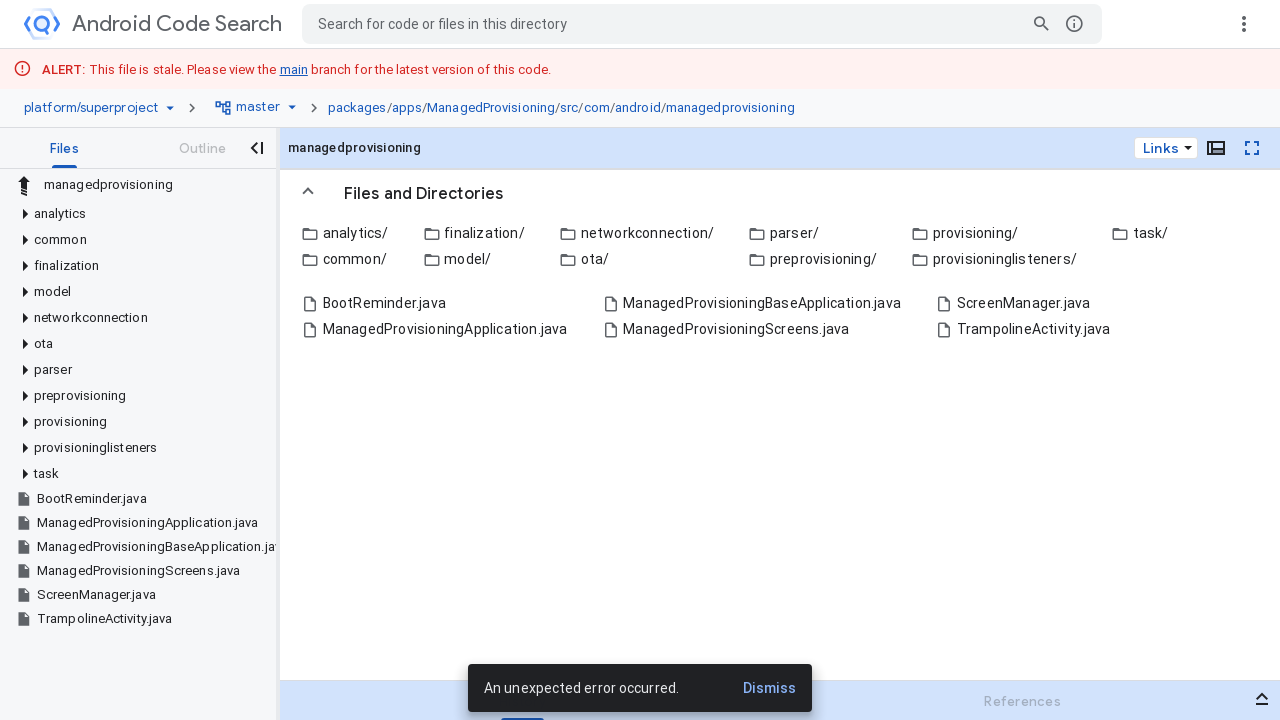

--- FILE ---
content_type: text/css; charset=UTF-8
request_url: https://www.gstatic.com/_/devopsconsole/_/ss/k=devopsconsole.gr.Spu3PGzXYws.L.W.O/am=AkAEMIcCMIICjZE5gUU/d=1/rs=AKPSvRKjYhoiPRoDrh6g5FWcqN-90A1T_A/m=oss,source,search,codemirror
body_size: 91057
content:
.cm-s-cider-dark{background-color:#1c1d21;color:#b5bcc5}.cm-s-cider-dark.cm-s-colorblind-friendly{background-color:#000;color:#e0e0e0}.cm-s-cider-dark.cm-s-colorblind-friendly .cm-comment{color:#bdbdbd}.cm-s-cider-dark.cm-s-colorblind-friendly .cm-keyword{color:#fb8c00}.cm-s-cider-dark.cm-s-colorblind-friendly .cm-atom{color:#ff80ab}.cm-s-cider-dark.cm-s-colorblind-friendly .cm-number{color:#66bb6a}.cm-s-cider-dark.cm-s-colorblind-friendly .cm-def{color:#ffe57f}.cm-s-cider-dark.cm-s-colorblind-friendly .cm-variable-2{color:#29b6f6}.cm-s-cider-dark.cm-s-colorblind-friendly .cm-operator{color:#fafafa}.cm-s-cider-dark.cm-s-colorblind-friendly .cm-type{color:#00e5ff}.cm-s-cider-dark.cm-s-colorblind-friendly .cm-string{color:#b388ff}.cm-s-cider-dark.cm-s-colorblind-friendly .cm-meta{color:#82b1ff}.cm-s-cider-dark.cm-s-colorblind-friendly .cm-qualifier{color:#b0bec5}.cm-s-cider-dark .cm-comment{color:#8c9292}.cm-s-cider-dark .cm-comment.cm-def{color:#89b2cd}.cm-s-cider-dark .cm-comment.cm-tag{color:#bd8c65}.cm-s-cider-dark .cm-comment.cm-type{color:#bdb265}.cm-s-cider-dark .cm-header{color:#40a0d0}.cm-s-cider-dark .cm-quote{color:#24c2c7}.cm-s-cider-dark .cm-keyword{color:#d8884b}.cm-s-cider-dark .cm-atom{color:#cf7ea9}.cm-s-cider-dark .cm-number{color:#79a9c4}.cm-s-cider-dark .cm-def{color:#75b3db}.cm-s-cider-dark:not(.cm-s-fewer-colors) .cm-variable-2{color:#aac6e3}.cm-s-cider-dark .cm-variable-3{color:#eede7b}.cm-s-cider-dark .cm-operator{color:#acb4be}.cm-s-cider-dark:not(.cm-s-fewer-colors) .cm-type{color:#eede7b}.cm-s-cider-dark .cm-string,.cm-s-cider-dark .cm-string-2{color:#97c67b}.cm-s-cider-dark:not(.cm-s-fewer-colors) .cm-meta{color:#9dbed9}.cm-s-cider-dark:not(.cm-s-fewer-colors) .cm-qualifier{color:#97c67b}.cm-s-cider-dark .cm-builtin{color:#d8884b}.cm-s-cider-dark .cm-bracket{color:#24c2c7}.cm-s-cider-dark .cm-tag{color:#d8884b}.cm-s-cider-dark .cm-attribute{color:#9b859d}.cm-s-cider-dark .cm-hr{color:pink}.cm-s-cider-dark .cm-link{color:#f4c20b}.cm-s-cider-dark .cm-special{color:#ff9d00}.cm-s-cider-dark .cm-error.cm-error{color:#af2018}.cm-s-cider-dark .cm-blaze-warning{color:purple;font-weight:bold}.cm-s-cider-dark .cm-blaze-error,.cm-s-cider-dark .cm-blaze-fatal,.cm-s-cider-dark .cm-blaze-fail{color:#dd4b39;font-weight:bold}.cm-s-cider-dark .cm-blaze-info,.cm-s-cider-dark .cm-blaze-pass{color:green;font-weight:bold}.cm-s-cider-dark .cm-blaze-progress{color:green}.cm-s-cider-dark .CodeMirror-matchingbracket{color:#0f0!important}.cm-s-cider-dark .CodeMirror-nonmatchingbracket{color:#f22!important}.cm-s-cider-dark .cm-matchhighlight{background:rgba(74,52,208,.5)}.cm-s-cider-dark .CodeMirror-selected,.cm-s-cider-dark .CodeMirror-selectedtext{background:#8e8e8e!important}.cm-s-cider-dark .CodeMirror-selectedtext{color:black!important}.cm-s-cider-dark .cm-searching-in-selection.CodeMirror-selectedtext{background:rgba(255,127,0,.2)!important}.cm-s-cider-dark .cm-searching,.cm-s-cider-dark .cm-searching-in-selection.CodeMirror-selectedtext.selected-search-result,.cm-s-cider-dark .CodeMirror-focused .CodeMirror-searching,.cm-s-cider-dark .cm-searching.cm-matchhighlight{background:rgba(255,127,0,.4)!important}.cm-s-cider-dark .CodeMirror-activeline-background,.cm-s-cider-dark .activeline::after{background:rgba(255,255,255,.1)}.cm-s-cider-dark .CodeMirror-gutters{background:#28282a;text-shadow:#333 1px 1px;border-right:1px solid #474747}.cm-s-cider-dark .CodeMirror-linenumber{text-shadow:0 1px 1px #4d4d4d;color:#858585}.cm-s-cider-dark .CodeMirror-lines .CodeMirror-cursor{border-left:2px solid #7991e8}.cm-s-cider-dark.CodeMirror.CodeMirror-cursor.CodeMirror-overwrite{width:auto;border:0;background:#7991e8;z-index:3}.cm-s-cider-dark .CodeMirror-search-match,.cm-s-cider-dark .CodeMirror-selection-highlight-scrollbar{background:rgb(255,127,0)}body.dark-mode{--app-bar:#202124;--background:#292a2b;--callgraph-aggregation-background:#424242;--callgraph-aggregation-header:#757575;--callgraph-node:#616161;--card:#202124;--card-transparent-45:rgba(40,41,44,0.45);--chip-unselected-bg:#616161;--citc-header:#1f4127;--code-diff-added-full-line:rgba(13,101,45,0.5);--code-diff-added:#0d652d;--code-diff-removed-full-line:rgba(168,19,20,0.5);--code-diff-removed:#a50e0e;--code-diff-untouched:rgba(176,96,0,0.3);--code-gutter-highlight:#263366;--code-merge-spacer:#212121;--code-metadata-default-bg:#292a2b;--code-snippet:#3c4043;--coverage-covered:rgba(13,101,45,0.5);--coverage-uncovered:rgba(168,19,20,0.5);--even-row:black;--file-content-pager:#3c4043;--find-match-highlight:#137333;--find-match-pager-highlight:#5bb974;--find-match-selected-highlight:#34a853;--focus:rgba(232,234,237,0.08);--folding-ellipses:#5f6368;--history-chip:#174ea6;--hover-and-focus:rgba(232,234,237,0.15);--hover:rgba(232,234,237,0.04);--left-diff-view-selected:rgba(19,110,57,0.4);--line-placeholder-gradient-start:#5f6368;--line-placeholder-gradient-end:#3c4043;--loading:#202124;--logpoint-form-shaded-background:rgba(232,234,237,0.05);--new-feature-chip:#174ea6;--odd-row:#202124;--page-background:#101012;--page-bg:#101012;--page-bg-secondary:#202124;--page-bg-transparent-50:rgba(41,42,43,0.5);--panel-error:#202124;--panel-header:#28344b;--primary-app-bar:#1e314d;--right-diff-view-selected:rgba(138,180,248,0.24);--search-bar:#424242;--search-bg:#303136;--search-focus-bg:#202124;--search-bar-scope-chip-border:#9aa0a6;--search-match-highlight:#0d652d;--search-match-pager-highlight:#188038;--search-match-selected-highlight:rgba(255,255,255,0.35);--selected:#263f61;--table-header:#212121;--table-header-transparent-50:rgba(33,33,33,0.5);--xref-highlight:#fdd663;--xref-highlight-bg:#5d4d1d;--important-xref-highlight:#c58af9;--important-xref-highlight-bg:#523272;--border:#5f6368;--breadcrumb:#aecbfa;--breadcrumb-separator:#dadce0;--button-disabled-text:rgba(255,255,255,0.3);--code-metadata-alias:#fcad70;--code-metadata-default-fg:#dadce0;--code-metadata-object:#8ab4f8;--code-metadata-procedure:#d7aefb;--code-metadata-sub-data:#81c995;--column-guide:#5f6368;--dbg-active-marker-color:#8ab4f8;--dbg-active-selected-marker-color:#1a73e8;--dbg-inactive-marker-color:#3c4043;--dbg-inactive-selected-marker-color:#5f6368;--emphasized-text:#e8eaed;--folding-indicator:#5f6368;--hairline:#5f6368;--history-chip-fg:#aecbfa;--icon:#dadce0;--information-box-warning:#fcc934;--low-contrast-copy-button:#9aa0a6;--new-feature-chip-fg:#aecbfa;--search-match-line-number:#bdc1c6;--search-query-label:#8dcfa5;--search-query-operator:#d7aefb;--search-query-quoted:#f28b82;--search-query-warning:#fa7b17;--search-warnings-bg:#5d4d1d;--text-default:#e8eaed;--text-disabled:rgba(255,255,255,0.5);--text-secondary:#bdc1c6;--warn-default:#f6aea9;--card-border:#5f6368;--code-added:#81c995;--code-deleted:#f6aea9;--code-modified:#b9d4f6;--emphasized-border:#5f6368;--history-chip-border:#aecbfa;--new-feature-chip-border:#aecbfa;--panel-divider-hover:#5f6368;--panel-divider:#5f6368;--cleanup-cl:#bdc1c6;--code-highlight-background:#3a3a3e;--color-scrollbar-hover:rgba(255,255,255,0.05);--color-scrollbar:rgba(255,255,255,0);--color-scrollbar-thumb-active:rgba(255,255,255,0.5);--color-scrollbar-thumb-hover:rgba(255,255,255,0.4);--color-scrollbar-thumb:rgba(255,255,255,0.2);--form-field-underline:#9fa0a0;--form-outline:rgba(255,255,255,0.3);--form-underline:rgba(255,255,255,0.7);--highlighted-tab:rgba(210,227,252,0.3);--icon-secondary:#dadce0;--icon-tertiary:#dadce0;--information-box-error:rgba(242,139,130,0.2);--input-field-bg:#3f4041;--primary-default:#aecbfa;--primary-transparent-54:rgba(100,181,246,0.54);--search-result-bar-button:#aecbfa;--selected-transparent-50:rgba(25,118,210,0.12);--surface-default:rgb(66,66,66);--tab-label:#bdc1c6;--tab-link:#bdbdbd;--auto-suggest-tooltip-bg:rgb(65,65,65);--auto-suggest-tooltip-border:rgb(56,56,56);--auto-suggest-tooltip-text:rgb(227,227,227);--auto-suggest-chip-border:rgb(79,79,79);--chat-panel-container-bg-color:rgb(55,55,55);--deep-research-chip-hover-bg:rgb(77,76,76);--secondary-fg-color:var(--text-secondary);--chat-splash-page-info-panel-bg-color:rgb(55,55,55);--prompt-box-bg-color:rgb(0,0,0);--prompt-box-on-focus-border-color:var(--breadcrumb);--cs-chat-send-button-hover-bg-color:#1a73e8;--cs-chat-send-button-bg-color:#185abc;--cs-chat-send-button-text-color:rgb(244,244,244);--dialog-feature-announcement-bg-color:var(--primary-default);--dialog-feature-announcement-button-color:var(--even-row);--dialog-feature-announcement-text-color:var(--panel-header);--cs-chat-code-bg-color:#3c4043;--cs-chat-code-editor-border-color:#e8eaed;--cs-chat-trigger-button-bg:linear-gradient(135deg,#1a62cc 0,#0672c9 30%,#8a6ca3 60%);--elevation-shadow-color:rgba(0,0,0,0.15);--bubble-border-color:#616161;--tool-arg-text-color:#ef9a9a;--tool-arg-text-bg-color:#212121}.cm-s-cider-dark{background-color:var(--page-bg)}format-code .cm-s-cider-dark :focus{background-color:rgba(255,255,255,.033);box-shadow:0 0 0 2px rgba(255,255,255,.1);outline-style:none}format-code .cm-s-cider-dark div:focus{box-shadow:0 0 0 1px rgba(255,255,255,.1);outline-style:none}.cm-s-cider-dark .CodeMirror-linenumber{color:var(--text-default)}.cm-s-cider-dark .CodeMirror-gutter-background{background-color:var(--page-bg-secondary)}.cm-s-cider-dark.CodeMirror:not(.cm-s-colorblind-friendly){background-color:var(--page-bg);color:#b5bcc5}.cm-s-scary .CodeMirror-activeline-background{background:#082b47}format-code .cm-s-scary :focus{background-color:rgba(8,43,71,.33);box-shadow:0 0 0 2px #082b47;outline-style:none}format-code .cm-s-scary div:focus{box-shadow:0 0 0 1px #082b47;outline-style:none}.cm-s-picard .CodeMirror-gutter-background.CodeMirror-activeline-gutter{-webkit-transform:unset;transform:unset}.cm-s-picard .CodeMirror-activeline-background{background:var(--background)}format-code .cm-s-picard :focus{background-color:rgba(55,134,252,.33);box-shadow:0 0 0 2px rgb(55,134,252);outline-style:none}format-code .cm-s-picard div:focus{box-shadow:0 0 0 1px rgb(55,134,252);outline-style:none}.cm-s-synthwave-84{background-attachment:fixed}format-code .cm-s-synthwave-84 :focus{background-color:rgba(43,33,58,.33);box-shadow:0 0 0 2px #2b213a;outline-style:none}format-code .cm-s-synthwave-84 div:focus{box-shadow:0 0 0 1px #2b213a;outline-style:none}format-code .cm-s-ambiance :focus{background-color:rgba(255,255,255,.01023);box-shadow:0 0 0 2px rgba(255,255,255,.031);outline-style:none}format-code .cm-s-ambiance div:focus{box-shadow:0 0 0 1px rgba(255,255,255,.031);outline-style:none}format-code .cm-s-atom-one-dark :focus{background-color:rgba(54,59,70,.33);box-shadow:0 0 0 2px #363b46;outline-style:none}format-code .cm-s-atom-one-dark div:focus{box-shadow:0 0 0 1px #363b46;outline-style:none}format-code .cm-s-ayu-dark :focus{background-color:rgba(1,6,14,.33);box-shadow:0 0 0 2px #01060e;outline-style:none}format-code .cm-s-ayu-dark div:focus{box-shadow:0 0 0 1px #01060e;outline-style:none}format-code .cm-s-ayu-mirage :focus{background-color:rgba(25,30,42,.33);box-shadow:0 0 0 2px #191e2a;outline-style:none}format-code .cm-s-ayu-mirage div:focus{box-shadow:0 0 0 1px #191e2a;outline-style:none}format-code .cm-s-base16-dark :focus{background-color:rgba(32,32,32,.33);box-shadow:0 0 0 2px #202020;outline-style:none}format-code .cm-s-base16-dark div:focus{box-shadow:0 0 0 1px #202020;outline-style:none}format-code .cm-s-blackboard :focus{background-color:rgba(60,54,54,.33);box-shadow:0 0 0 2px #3c3636;outline-style:none}format-code .cm-s-blackboard div:focus{box-shadow:0 0 0 1px #3c3636;outline-style:none}format-code .cm-s-cobalt :focus{background-color:rgba(0,45,87,.33);box-shadow:0 0 0 2px #002d57;outline-style:none}format-code .cm-s-cobalt div:focus{box-shadow:0 0 0 1px #002d57;outline-style:none}format-code .cm-s-cool-glow :focus{background-color:rgba(255,255,255,.0194117647);box-shadow:0 0 0 2px rgba(255,255,255,.0588235294);outline-style:none}format-code .cm-s-cool-glow div:focus{box-shadow:0 0 0 1px rgba(255,255,255,.0588235294);outline-style:none}.cm-s-darcula{font-family:monospace}format-code .cm-s-darcula :focus{background-color:rgba(50,50,50,.33);box-shadow:0 0 0 2px #323232;outline-style:none}format-code .cm-s-darcula div:focus{box-shadow:0 0 0 1px #323232;outline-style:none}format-code .cm-s-dracula :focus{background-color:rgba(255,255,255,.033);box-shadow:0 0 0 2px rgba(255,255,255,.1);outline-style:none}format-code .cm-s-dracula div:focus{box-shadow:0 0 0 1px rgba(255,255,255,.1);outline-style:none}format-code .cm-s-easter-dark :focus{background-color:rgba(34,34,34,.33);box-shadow:0 0 0 2px #222;outline-style:none}format-code .cm-s-easter-dark div:focus{box-shadow:0 0 0 1px #222;outline-style:none}format-code .cm-s-erlang-dark :focus{background-color:rgba(1,52,97,.33);box-shadow:0 0 0 2px #013461;outline-style:none}format-code .cm-s-erlang-dark div:focus{box-shadow:0 0 0 1px #013461;outline-style:none}format-code .cm-s-gooey :focus{background-color:rgba(59,63,66,.264);box-shadow:0 0 0 2px rgba(59,63,66,.8);outline-style:none}format-code .cm-s-gooey div:focus{box-shadow:0 0 0 1px rgba(59,63,66,.8);outline-style:none}format-code .cm-s-green-on-black :focus{background-color:rgba(32,32,32,.33);box-shadow:0 0 0 2px #202020;outline-style:none}format-code .cm-s-green-on-black div:focus{box-shadow:0 0 0 1px #202020;outline-style:none}format-code .cm-s-gruvbox-dark :focus{background-color:rgba(60,56,54,.33);box-shadow:0 0 0 2px #3c3836;outline-style:none}format-code .cm-s-gruvbox-dark div:focus{box-shadow:0 0 0 1px #3c3836;outline-style:none}format-code .cm-s-lesser-dark :focus{background-color:rgba(60,58,58,.33);box-shadow:0 0 0 2px #3c3a3a;outline-style:none}format-code .cm-s-lesser-dark div:focus{box-shadow:0 0 0 1px #3c3a3a;outline-style:none}format-code .cm-s-material :focus{background-color:rgba(0,0,0,.165);box-shadow:0 0 0 2px rgba(0,0,0,.5);outline-style:none}format-code .cm-s-material div:focus{box-shadow:0 0 0 1px rgba(0,0,0,.5);outline-style:none}format-code .cm-s-monokai :focus{background-color:rgba(55,56,49,.33);box-shadow:0 0 0 2px #373831;outline-style:none}format-code .cm-s-monokai div:focus{box-shadow:0 0 0 1px #373831;outline-style:none}format-code .cm-s-night :focus{background-color:rgba(28,0,90,.33);box-shadow:0 0 0 2px #1c005a;outline-style:none}format-code .cm-s-night div:focus{box-shadow:0 0 0 1px #1c005a;outline-style:none}format-code .cm-s-nord :focus{background-color:rgba(59,66,82,.33);box-shadow:0 0 0 2px #3b4252;outline-style:none}format-code .cm-s-nord div:focus{box-shadow:0 0 0 1px #3b4252;outline-style:none}format-code .cm-s-rubyblue :focus{background-color:rgba(23,48,71,.33);box-shadow:0 0 0 2px #173047;outline-style:none}format-code .cm-s-rubyblue div:focus{box-shadow:0 0 0 1px #173047;outline-style:none}format-code .cm-s-solarized.cm-s-dark :focus{background-color:rgba(255,255,255,.0198);box-shadow:0 0 0 2px rgba(255,255,255,.06);outline-style:none}format-code .cm-s-solarized.cm-s-dark div:focus{box-shadow:0 0 0 1px rgba(255,255,255,.06);outline-style:none}format-code .cm-s-tomorrow-night-bright :focus{background-color:rgba(42,42,42,.33);box-shadow:0 0 0 2px #2a2a2a;outline-style:none}format-code .cm-s-tomorrow-night-bright div:focus{box-shadow:0 0 0 1px #2a2a2a;outline-style:none}format-code .cm-s-tomorrow-night-eighties :focus{background-color:rgba(52,54,0,.33);box-shadow:0 0 0 2px #343600;outline-style:none}format-code .cm-s-tomorrow-night-eighties div:focus{box-shadow:0 0 0 1px #343600;outline-style:none}format-code .cm-s-twilight :focus{background-color:rgba(39,40,46,.33);box-shadow:0 0 0 2px #27282e;outline-style:none}format-code .cm-s-twilight div:focus{box-shadow:0 0 0 1px #27282e;outline-style:none}format-code .cm-s-vibrant-ink :focus{background-color:rgba(39,40,46,.33);box-shadow:0 0 0 2px #27282e;outline-style:none}format-code .cm-s-vibrant-ink div:focus{box-shadow:0 0 0 1px #27282e;outline-style:none}format-code .cm-s-VA.cm-s-dark :focus{background-color:rgba(0,0,0,.33);box-shadow:0 0 0 2px #000;outline-style:none}format-code .cm-s-VA.cm-s-dark div:focus{box-shadow:0 0 0 1px #000;outline-style:none}.cm-s-VA.cm-s-dark .CodeMirror-gutters{background-color:unset}format-code .cm-s-vs-dark :focus{background-color:rgba(30,30,30,.33);box-shadow:0 0 0 2px #1e1e1e;outline-style:none}format-code .cm-s-vs-dark div:focus{box-shadow:0 0 0 1px #1e1e1e;outline-style:none}.cm-s-vs-dark .CodeMirror-gutters{background-color:unset}format-code .cm-s-xq-dark :focus{background-color:rgba(39,40,46,.33);box-shadow:0 0 0 2px #27282e;outline-style:none}format-code .cm-s-xq-dark div:focus{box-shadow:0 0 0 1px #27282e;outline-style:none}format-code .cm-s-yonce :focus{background-color:rgba(39,39,39,.33);box-shadow:0 0 0 2px #272727;outline-style:none}format-code .cm-s-yonce div:focus{box-shadow:0 0 0 1px #272727;outline-style:none}format-code .cm-s-zenburn :focus{background-color:rgba(0,0,0,.33);box-shadow:0 0 0 2px #000000;outline-style:none}format-code .cm-s-zenburn div:focus{box-shadow:0 0 0 1px #000000;outline-style:none}@charset "UTF-8";.CodeMirror{font-family:monospace;height:300px;color:black;direction:ltr}.CodeMirror-lines{padding:4px 0}.CodeMirror pre.CodeMirror-line,.CodeMirror pre.CodeMirror-line-like{padding:0 4px}.CodeMirror-scrollbar-filler,.CodeMirror-gutter-filler{background-color:white}.CodeMirror-gutters{border-right:1px solid #ddd;background-color:#f7f7f7;white-space:nowrap}.CodeMirror-linenumber{padding:0 3px 0 5px;min-width:20px;text-align:right;color:#999;white-space:nowrap}.CodeMirror-guttermarker{color:black}.CodeMirror-guttermarker-subtle{color:#999}.CodeMirror-cursor{border-left:1px solid black;border-right:none;width:0}.CodeMirror div.CodeMirror-secondarycursor{border-left:1px solid silver}.cm-fat-cursor .CodeMirror-cursor{width:auto;border:0!important;background:#7e7}.cm-fat-cursor div.CodeMirror-cursors{z-index:1}.cm-fat-cursor .CodeMirror-line::selection,.cm-fat-cursor .CodeMirror-line>span::selection,.cm-fat-cursor .CodeMirror-line>span>span::selection{background:transparent}.cm-fat-cursor .CodeMirror-line::-moz-selection,.cm-fat-cursor .CodeMirror-line>span::-moz-selection,.cm-fat-cursor .CodeMirror-line>span>span::-moz-selection{background:transparent}.cm-fat-cursor{caret-color:transparent}@-webkit-keyframes blink{50%{background-color:transparent}}@keyframes blink{50%{background-color:transparent}}.cm-tab{display:inline-block;text-decoration:inherit}.CodeMirror-rulers{position:absolute;left:0;right:0;top:-50px;bottom:0;overflow:hidden}.CodeMirror-ruler{border-left:1px solid #ccc;top:0;bottom:0;position:absolute}.cm-s-default .cm-header{color:blue}.cm-s-default .cm-quote{color:#090}.cm-negative{color:#d44}.cm-positive{color:#292}.cm-header,.cm-strong{font-weight:bold}.cm-em{font-style:italic}.cm-link{text-decoration:underline}.cm-strikethrough{text-decoration:line-through}.cm-s-default .cm-keyword{color:#708}.cm-s-default .cm-atom{color:#219}.cm-s-default .cm-number{color:#164}.cm-s-default .cm-def{color:#00f}.cm-s-default .cm-variable-2{color:#05a}.cm-s-default .cm-variable-3,.cm-s-default .cm-type{color:#085}.cm-s-default .cm-comment{color:#a50}.cm-s-default .cm-string{color:#a11}.cm-s-default .cm-string-2{color:#f50}.cm-s-default .cm-meta{color:#555}.cm-s-default .cm-qualifier{color:#555}.cm-s-default .cm-builtin{color:#30a}.cm-s-default .cm-bracket{color:#997}.cm-s-default .cm-tag{color:#170}.cm-s-default .cm-attribute{color:#00c}.cm-s-default .cm-hr{color:#999}.cm-s-default .cm-link{color:#00c}.cm-s-default .cm-error,.cm-invalidchar{color:#f00}.CodeMirror-composing{border-bottom:2px solid}div.CodeMirror span.CodeMirror-matchingbracket{color:#0b0}div.CodeMirror span.CodeMirror-nonmatchingbracket{color:#a22}.CodeMirror-matchingtag{background:rgba(255,150,0,.3)}.CodeMirror-activeline-background{background:#e8f2ff}.CodeMirror{position:relative;overflow:hidden;background:white}.CodeMirror-scroll{overflow:scroll!important;margin-bottom:-50px;margin-right:-50px;padding-bottom:50px;height:100%;outline:none;position:relative;z-index:0}.CodeMirror-sizer{position:relative;border-right:50px solid transparent}.CodeMirror-vscrollbar,.CodeMirror-hscrollbar,.CodeMirror-scrollbar-filler,.CodeMirror-gutter-filler{position:absolute;z-index:6;display:none;outline:none}.CodeMirror-vscrollbar{right:0;top:0;overflow-x:hidden;overflow-y:scroll}.CodeMirror-hscrollbar{bottom:0;left:0;overflow-y:hidden;overflow-x:scroll}.CodeMirror-scrollbar-filler{right:0;bottom:0}.CodeMirror-gutter-filler{left:0;bottom:0}.CodeMirror-gutters{position:absolute;left:0;top:0;min-height:100%;z-index:3}.CodeMirror-gutter{white-space:normal;height:100%;display:inline-block;vertical-align:top;margin-bottom:-50px}.CodeMirror-gutter-wrapper{position:absolute;z-index:4;background:none!important;border:none!important}.CodeMirror-gutter-background{position:absolute;top:0;bottom:0;z-index:4}.CodeMirror-gutter-elt{position:absolute;cursor:default;z-index:4}.CodeMirror-gutter-wrapper ::selection{background-color:transparent}.CodeMirror-gutter-wrapper ::-moz-selection{background-color:transparent}.CodeMirror-lines{cursor:text;min-height:1px}.CodeMirror pre.CodeMirror-line,.CodeMirror pre.CodeMirror-line-like{border-radius:0;border-width:0;background:transparent;font-family:inherit;font-size:inherit;margin:0;white-space:pre;word-wrap:normal;line-height:inherit;color:inherit;z-index:2;position:relative;overflow:visible;-webkit-tap-highlight-color:transparent;-webkit-font-variant-ligatures:contextual;font-variant-ligatures:contextual}.CodeMirror-wrap pre.CodeMirror-line,.CodeMirror-wrap pre.CodeMirror-line-like{word-wrap:break-word;white-space:pre-wrap;word-break:normal}.CodeMirror-linebackground{position:absolute;left:0;right:0;top:0;bottom:0;z-index:0}.CodeMirror-linewidget{position:relative;z-index:2;padding:.1px}.CodeMirror-rtl pre{direction:rtl}.CodeMirror-code{outline:none}.CodeMirror-scroll,.CodeMirror-sizer,.CodeMirror-gutter,.CodeMirror-gutters,.CodeMirror-linenumber{box-sizing:content-box}.CodeMirror-measure{position:absolute;width:100%;height:0;overflow:hidden;visibility:hidden}.CodeMirror-cursor{position:absolute;pointer-events:none}.CodeMirror-measure pre{position:static}div.CodeMirror-cursors{visibility:hidden;position:relative;z-index:3}div.CodeMirror-dragcursors{visibility:visible}.CodeMirror-focused div.CodeMirror-cursors{visibility:visible}.CodeMirror-selected{background:#d9d9d9}.CodeMirror-focused .CodeMirror-selected{background:#d7d4f0}.CodeMirror-crosshair{cursor:crosshair}.CodeMirror-line::selection,.CodeMirror-line>span::selection,.CodeMirror-line>span>span::selection{background:#d7d4f0}.CodeMirror-line::-moz-selection,.CodeMirror-line>span::-moz-selection,.CodeMirror-line>span>span::-moz-selection{background:#d7d4f0}.cm-searching{background-color:#ffa;background-color:rgba(255,255,0,.4)}.cm-force-border{padding-right:.1px}@media print{.CodeMirror div.CodeMirror-cursors{visibility:hidden}}.cm-tab-wrap-hack:after{content:""}span.CodeMirror-selectedtext{background:none}.CodeMirror-dialog{position:absolute;left:0;right:0;background:inherit;z-index:15;padding:.1em .8em;overflow:hidden;color:inherit}.CodeMirror-dialog-top{border-bottom:1px solid #eee;top:0}.CodeMirror-dialog-bottom{border-top:1px solid #eee;bottom:0}.CodeMirror-dialog input{border:none;outline:none;background:transparent;width:20em;color:inherit;font-family:monospace}.CodeMirror-dialog button{font-size:70%}.CodeMirror-fullscreen{position:fixed;top:0;left:0;right:0;bottom:0;height:auto;z-index:9}.CodeMirror-foldmarker{color:blue;text-shadow:#b9f 1px 1px 2px,#b9f -1px -1px 2px,#b9f 1px -1px 2px,#b9f -1px 1px 2px;font-family:arial;line-height:.3;cursor:pointer}.CodeMirror-foldgutter{width:.7em}.CodeMirror-foldgutter-open,.CodeMirror-foldgutter-folded{cursor:pointer}.CodeMirror-foldgutter-open:after{content:"▾"}.CodeMirror-foldgutter-folded:after{content:"▸"}.CodeMirror-hints{position:absolute;z-index:10;overflow:hidden;list-style:none;margin:0;padding:2px;box-shadow:2px 3px 5px rgba(0,0,0,.2);border-radius:3px;border:1px solid silver;background:white;font-size:90%;font-family:monospace;max-height:20em;overflow-y:auto}.CodeMirror-hint{margin:0;padding:0 4px;border-radius:2px;white-space:pre;color:black;cursor:pointer}li.CodeMirror-hint-active{background:#08f;color:white}.CodeMirror-completions{position:absolute;z-index:10;overflow:hidden;box-shadow:2px 3px 5px rgba(0,0,0,.2)}.CodeMirror-completions select{background:#fafafa;outline:none;border:none;padding:0;margin:0;font-family:monospace}.CodeMirror-lint-markers{width:16px}.CodeMirror-lint-tooltip{background-color:#ffd;border:1px solid black;border-radius:4px 4px 4px 4px;color:black;font-family:monospace;font-size:10pt;overflow:hidden;padding:2px 5px;position:fixed;white-space:pre;white-space:pre-wrap;z-index:100;max-width:600px;opacity:0;transition:opacity .4s;-moz-transition:opacity .4s;-webkit-transition:opacity .4s;-o-transition:opacity .4s;-ms-transition:opacity .4s}.CodeMirror-lint-mark{background-position:left bottom;background-repeat:repeat-x}.CodeMirror-lint-mark-warning{background-image:url("[data-uri]")}.CodeMirror-lint-mark-error{background-image:url("[data-uri]")}.CodeMirror-lint-marker{background-position:center center;background-repeat:no-repeat;cursor:pointer;display:inline-block;height:16px;width:16px;vertical-align:middle;position:relative}.CodeMirror-lint-message{padding-left:18px;background-position:top left;background-repeat:no-repeat}.CodeMirror-lint-marker-warning,.CodeMirror-lint-message-warning{background-image:url("[data-uri]")}.CodeMirror-lint-marker-error,.CodeMirror-lint-message-error{background-image:url("[data-uri]")}.CodeMirror-lint-marker-multiple{background-image:url("[data-uri]");background-repeat:no-repeat;background-position:right bottom;width:100%;height:100%}.CodeMirror-lint-line-error{background-color:rgba(183,76,81,.08)}.CodeMirror-lint-line-warning{background-color:rgba(255,211,0,.1)}.CodeMirror-merge-scrolllock:after{content:"⇛  ⇚"}.CodeMirror-merge-scrolllock.CodeMirror-merge-scrolllock-enabled:after{content:"⇛⇚"}.CodeMirror-merge{position:relative;border:1px solid #ddd;white-space:pre}.CodeMirror-merge,.CodeMirror-merge .CodeMirror{height:350px}.CodeMirror-merge-2pane .CodeMirror-merge-pane{width:47%}.CodeMirror-merge-2pane .CodeMirror-merge-gap{width:6%}.CodeMirror-merge-3pane .CodeMirror-merge-pane{width:31%}.CodeMirror-merge-3pane .CodeMirror-merge-gap{width:3.5%}.CodeMirror-merge-pane{display:inline-block;white-space:normal;vertical-align:top}.CodeMirror-merge-pane-rightmost{position:absolute;right:0;z-index:1}.CodeMirror-merge-gap{z-index:2;display:inline-block;height:100%;box-sizing:border-box;overflow:hidden;border-left:1px solid #ddd;border-right:1px solid #ddd;position:relative;background:#f8f8f8}.CodeMirror-merge-scrolllock-wrap{position:absolute;bottom:0;left:50%}.CodeMirror-merge-scrolllock{position:relative;left:-50%;cursor:pointer;color:#555;line-height:1}.CodeMirror-merge-copybuttons-left,.CodeMirror-merge-copybuttons-right{position:absolute;left:0;top:0;right:0;bottom:0;line-height:1}.CodeMirror-merge-copy{position:absolute;cursor:pointer;color:#44c;z-index:3}.CodeMirror-merge-copy-reverse{position:absolute;cursor:pointer;color:#44c}.Codemirror-moved-msg{background-color:#f5f5f5;border-top:1px solid #ddd;border-bottom:1px solid #ddd;padding:3px 3px 3px 8px;height:22px;line-height:22px;font-size:13px;font-weight:normal;box-sizing:content-box}.CodeMirror-merge-copybuttons-left .CodeMirror-merge-copy{left:2px}.CodeMirror-merge-copybuttons-right .CodeMirror-merge-copy{right:2px}.CodeMirror-merge-r-inserted,.CodeMirror-merge-l-inserted{background-image:url([data-uri]);background-position:bottom left;background-repeat:repeat-x}.CodeMirror-merge-r-deleted,.CodeMirror-merge-l-deleted{background-image:url([data-uri]);background-position:bottom left;background-repeat:repeat-x}.CodeMirror-merge-r-chunk{background:#ffffe0}.CodeMirror-merge-r-chunk-start{border-top:1px solid #ee8}.CodeMirror-merge-r-chunk-end{border-bottom:1px solid #ee8}.CodeMirror-merge-r-connect{fill:#ffffe0;stroke:#ee8;stroke-width:1px}.CodeMirror-merge-r-chunk-moved{background:rgba(255,255,0,.4)}.CodeMirror-merge-l-chunk{background:#eef}.CodeMirror-merge-l-chunk-moved{background:rgba(255,255,0,.4)}.CodeMirror-merge-l-chunk-start{border-top:1px solid #88e}.CodeMirror-merge-l-chunk-end{border-bottom:1px solid #88e}.CodeMirror-merge-l-connect{fill:#eef;stroke:#88e;stroke-width:1px}.CodeMirror-merge-l-chunk.CodeMirror-merge-r-chunk{background:#dfd}.CodeMirror-merge-l-chunk-start.CodeMirror-merge-r-chunk-start{border-top:1px solid #4e4}.CodeMirror-merge-l-chunk-end.CodeMirror-merge-r-chunk-end{border-bottom:1px solid #4e4}.CodeMirror-merge-collapsed-widget:before{content:"(...)"}.CodeMirror-merge-collapsed-widget{cursor:pointer;color:#88b;background:#eef;border:1px solid #ddf;font-size:90%;padding:0 3px;border-radius:4px}.CodeMirror-merge-collapsed-line .CodeMirror-gutter-elt{display:none}.CodeMirror-simplescroll-horizontal div,.CodeMirror-simplescroll-vertical div{position:absolute;background:#ccc;box-sizing:border-box;border:1px solid #bbb;border-radius:2px}.CodeMirror-simplescroll-horizontal,.CodeMirror-simplescroll-vertical{position:absolute;z-index:6;background:#eee}.CodeMirror-simplescroll-horizontal{bottom:0;left:0;height:8px}.CodeMirror-simplescroll-horizontal div{bottom:0;height:100%}.CodeMirror-simplescroll-vertical{right:0;top:0;width:8px}.CodeMirror-simplescroll-vertical div{right:0;width:100%}.CodeMirror-overlayscroll .CodeMirror-scrollbar-filler,.CodeMirror-overlayscroll .CodeMirror-gutter-filler{display:none}.CodeMirror-overlayscroll-horizontal div,.CodeMirror-overlayscroll-vertical div{position:absolute;background:#bcd;border-radius:3px}.CodeMirror-overlayscroll-horizontal,.CodeMirror-overlayscroll-vertical{position:absolute;z-index:6}.CodeMirror-overlayscroll-horizontal{bottom:0;left:0;height:6px}.CodeMirror-overlayscroll-horizontal div{bottom:0;height:100%}.CodeMirror-overlayscroll-vertical{right:0;top:0;width:6px}.CodeMirror-overlayscroll-vertical div{right:0;width:100%}.CodeMirror-search-match{background:gold;border-top:1px solid orange;border-bottom:1px solid orange;box-sizing:border-box;opacity:.5}.CodeMirror-Tern-completion{padding-left:22px;position:relative;line-height:1.5}.CodeMirror-Tern-completion:before{position:absolute;left:2px;bottom:2px;border-radius:50%;font-size:12px;font-weight:bold;height:15px;width:15px;line-height:16px;text-align:center;color:white;box-sizing:border-box}.CodeMirror-Tern-completion-unknown:before{content:"?";background:#4bb}.CodeMirror-Tern-completion-object:before{content:"O";background:#77c}.CodeMirror-Tern-completion-fn:before{content:"F";background:#7c7}.CodeMirror-Tern-completion-array:before{content:"A";background:#c66}.CodeMirror-Tern-completion-number:before{content:"1";background:#999}.CodeMirror-Tern-completion-string:before{content:"S";background:#999}.CodeMirror-Tern-completion-bool:before{content:"B";background:#999}.CodeMirror-Tern-completion-guess{color:#999}.CodeMirror-Tern-tooltip{border:1px solid silver;border-radius:3px;color:#444;padding:2px 5px;font-size:90%;font-family:monospace;background-color:white;white-space:pre-wrap;max-width:40em;position:absolute;z-index:10;box-shadow:2px 3px 5px rgba(0,0,0,.2);transition:opacity 1s;-moz-transition:opacity 1s;-webkit-transition:opacity 1s;-o-transition:opacity 1s;-ms-transition:opacity 1s}.CodeMirror-Tern-hint-doc{max-width:25em;margin-top:-3px}.CodeMirror-Tern-fname{color:black}.CodeMirror-Tern-farg{color:#70a}.CodeMirror-Tern-farg-current{text-decoration:underline}.CodeMirror-Tern-type{color:#07c}.CodeMirror-Tern-fhint-guess{opacity:.7}.cm-s-abbott.CodeMirror{background:#231c14;color:#d8ff84}.cm-s-abbott .CodeMirror-gutters{background:#231c14;border:none}.cm-s-abbott .CodeMirror-linenumber{color:#fbec5d}.cm-s-abbott .CodeMirror-guttermarker{color:#f63f05}.cm-s-abbott .CodeMirror-guttermarker-subtle{color:#fbb32f}.cm-s-abbott .CodeMirror-ruler{border-color:#745d42}.cm-s-abbott .CodeMirror-cursor{border-color:#a0ea00}.cm-s-abbott.cm-fat-cursor .CodeMirror-cursor,.cm-s-abbott .cm-animate-fat-cursor{background:rgba(160,234,0,.5)}.cm-s-abbott.cm-fat-cursor .CodeMirror-cursors{z-index:3}.cm-s-abbott .CodeMirror-overwrite .CodeMirror-cursor{border-bottom:1px solid #a0ea00;border-left:none;width:auto}.cm-s-abbott .CodeMirror-secondarycursor{border-color:#00ff7f}.cm-s-abbott .CodeMirror-selected,.cm-s-abbott.CodeMirror-focused .CodeMirror-selected{background:#273900}.cm-s-abbott .CodeMirror-line::selection,.cm-s-abbott .CodeMirror-line>span::selection,.cm-s-abbott .CodeMirror-line>span>span::selection{background:#273900}.cm-s-abbott .CodeMirror-line::-moz-selection,.cm-s-abbott .CodeMirror-line>span::-moz-selection,.cm-s-abbott .CodeMirror-line>span>span::-moz-selection{background:#273900}.cm-s-abbott .cm-tab{color:#00ff7f}.cm-s-abbott .cm-searching{background:#fef3b4!important;color:#231c14!important}.cm-s-abbott span.cm-comment{color:#fbb32f;font-style:italic}.cm-s-abbott span.cm-string,.cm-s-abbott span.cm-string-2{color:#e6a2f3}.cm-s-abbott span.cm-number,.cm-s-abbott span.cm-string.cm-url{color:#f63f05}.cm-s-abbott span.cm-invalidchar{color:#00ff7f}.cm-s-abbott span.cm-atom{color:#fef3b4}.cm-s-abbott span.cm-bracket,.cm-s-abbott span.cm-punctuation{color:#fef3b4}.cm-s-abbott span.cm-operator{font-weight:bold}.cm-s-abbott span.cm-def,.cm-s-abbott span.cm-variable,.cm-s-abbott span.cm-variable-2,.cm-s-abbott span.cm-variable-3{color:#8ccdf0}.cm-s-abbott span.cm-builtin,.cm-s-abbott span.cm-property,.cm-s-abbott span.cm-qualifier{color:#3f91f1}.cm-s-abbott span.cm-type{color:#24a507}.cm-s-abbott span.cm-keyword{color:#d80450;font-weight:bold}.cm-s-abbott span.cm-meta{color:#ec6c99}.cm-s-abbott span.cm-tag{color:#d80450;font-weight:bold}.cm-s-abbott span.cm-attribute{color:#24a507}.cm-s-abbott span.cm-header{color:#d80450;font-weight:bold}.cm-s-abbott span.cm-hr{color:#ec6c99}.cm-s-abbott span.cm-link{color:#e6a2f3}.cm-s-abbott span.cm-negative{background:#d80450;color:#231c14}.cm-s-abbott span.cm-positive{background:#a0ea00;color:#231c14;font-weight:bold}.cm-s-abbott span.cm-error{background:#d80450;color:#231c14}.cm-s-abbott span.CodeMirror-matchingbracket{background:#745d42!important;color:#231c14!important;font-weight:bold}.cm-s-abbott span.CodeMirror-nonmatchingbracket{background:#d80450!important;color:#231c14!important}.cm-s-abbott .CodeMirror-matchingtag,.cm-s-abbott .cm-matchhighlight{outline:1px solid #39a78d}.cm-s-abbott .CodeMirror-activeline-background,.cm-s-abbott .CodeMirror-activeline-gutter{background:#3c3022}.cm-s-abbott .CodeMirror-activeline-gutter .CodeMirror-linenumber{color:#d8ff84;font-weight:bold}.cm-s-abbott .CodeMirror-foldmarker{color:#f63f05;text-shadow:none}.cm-s-ambiance.CodeMirror{box-shadow:none}.cm-s-ambiance .cm-comment{color:#555;font-style:italic}.cm-s-ambiance .cm-header{color:blue}.cm-s-ambiance .cm-quote{color:#24C2C7}.cm-s-ambiance .cm-keyword{color:#cda869}.cm-s-ambiance .cm-atom{color:#CF7EA9}.cm-s-ambiance .cm-number{color:#78CF8A}.cm-s-ambiance .cm-def{color:#aac6e3}.cm-s-ambiance .cm-variable{color:#ffb795}.cm-s-ambiance .cm-variable-2{color:#eed1b3}.cm-s-ambiance .cm-variable-3,.cm-s-ambiance .cm-type{color:#faded3}.cm-s-ambiance .cm-property{color:#eed1b3}.cm-s-ambiance .cm-operator{color:#fa8d6a}.cm-s-ambiance .cm-string{color:#8f9d6a}.cm-s-ambiance .cm-string-2{color:#9d937c}.cm-s-ambiance .cm-meta{color:#D2A8A1}.cm-s-ambiance .cm-qualifier{color:yellow}.cm-s-ambiance .cm-builtin{color:#9999cc}.cm-s-ambiance .cm-bracket{color:#24C2C7}.cm-s-ambiance .cm-tag{color:#fee4ff}.cm-s-ambiance .cm-attribute{color:#9B859D}.cm-s-ambiance .cm-hr{color:pink}.cm-s-ambiance .cm-link{color:#F4C20B}.cm-s-ambiance .cm-special{color:#FF9D00}.cm-s-ambiance .cm-error{color:#AF2018}.cm-s-ambiance .CodeMirror-matchingbracket{color:#0f0}.cm-s-ambiance .CodeMirror-nonmatchingbracket{color:#f22}.cm-s-ambiance div.CodeMirror-selected{background:rgba(255,255,255,.15)}.cm-s-ambiance.CodeMirror-focused div.CodeMirror-selected{background:rgba(255,255,255,.1)}.cm-s-ambiance .CodeMirror-line::selection,.cm-s-ambiance .CodeMirror-line>span::selection,.cm-s-ambiance .CodeMirror-line>span>span::selection{background:rgba(255,255,255,.1)}.cm-s-ambiance .CodeMirror-line::-moz-selection,.cm-s-ambiance .CodeMirror-line>span::-moz-selection,.cm-s-ambiance .CodeMirror-line>span>span::-moz-selection{background:rgba(255,255,255,.1)}.cm-s-ambiance.CodeMirror{line-height:1.4em;color:#E6E1DC;background-color:#202020;box-shadow:inset 0 0 10px black}.cm-s-ambiance .CodeMirror-gutters{background:#3D3D3D;border-right:1px solid #4D4D4D;box-shadow:0 10px 20px black}.cm-s-ambiance .CodeMirror-linenumber{text-shadow:0 1px 1px #4d4d4d;color:#111;padding:0 5px}.cm-s-ambiance .CodeMirror-guttermarker{color:#aaa}.cm-s-ambiance .CodeMirror-guttermarker-subtle{color:#111}.cm-s-ambiance .CodeMirror-cursor{border-left:1px solid #7991E8}.cm-s-ambiance .CodeMirror-activeline-background{background:none repeat scroll 0 0 rgba(255,255,255,.031)}.cm-s-ambiance.CodeMirror,.cm-s-ambiance .CodeMirror-gutters{background-image:url("[data-uri]")}.cm-s-atom-one-dark.CodeMirror{background:#282c34;color:#abb2bf}.cm-s-atom-one-dark .CodeMirror-activeline-background{background:#363b46}.cm-s-atom-one-dark .CodeMirror-cursor{border-left:2px solid #528bff}.cm-s-atom-one-dark .CodeMirror-guttermarker-subtle{color:#828997}.cm-s-atom-one-dark .CodeMirror-gutters{background:#282c34;border:none}.cm-s-atom-one-dark .CodeMirror-linenumber{color:#5c6370}.cm-s-atom-one-dark .CodeMirror-matchingbracket{background:rgba(199,211,255,.2);color:#abb2bf!important}.cm-s-atom-one-dark .CodeMirror-selected{background:transparent!important}.cm-s-atom-one-dark .CodeMirror-selectedtext{background:rgba(199,211,255,.2)!important;color:#abb2bf!important}.cm-s-atom-one-dark .cm-atom{color:#d19a66}.cm-s-atom-one-dark .cm-attribute{color:#e06c75;font-style:italic}.cm-s-atom-one-dark .cm-builtin{color:#56b6c2}.cm-s-atom-one-dark .cm-callee,.cm-s-atom-one-dark .cm-callee.cm-property,.cm-s-atom-one-dark .cm-callee.cm-variable{color:#61afef}.cm-s-atom-one-dark .cm-comment{color:#758196;font-style:italic}.cm-s-atom-one-dark .cm-def{color:#61afef}.cm-s-atom-one-dark .cm-error{border-bottom:2px solid #e06c75}.cm-s-atom-one-dark .cm-header{color:#e06c75}.cm-s-atom-one-dark .cm-hr{color:#abb2bf}.cm-s-atom-one-dark .cm-keyword{color:#c678dd}.cm-s-atom-one-dark .cm-image-alt-text{color:#61afef}.cm-s-atom-one-dark .cm-image-marker{color:#e06c75}.cm-s-atom-one-dark .cm-link{color:#61afef}.cm-s-atom-one-dark .cm-local.cm-def{color:#e06c75}.cm-s-atom-one-dark .cm-matchhighlight{background:transparent;border:1px solid #abb2bf;margin:-1px}.cm-s-atom-one-dark .cm-meta{color:#e06c75;font-style:italic}.cm-s-atom-one-dark .cm-number{color:#d19a66}.cm-s-atom-one-dark .cm-operator{color:#56b6c2}.cm-s-atom-one-dark .cm-property{color:#abb2bf}.cm-s-atom-one-dark .cm-property.cm-def{color:#61afef}.cm-s-atom-one-dark .cm-string{color:#98c379}.cm-s-atom-one-dark .cm-string-2{color:#98c379}.cm-s-atom-one-dark .cm-tag{color:#c678dd}.cm-s-atom-one-dark .cm-tag.cm-bracket{color:#abb2bf}.cm-s-atom-one-dark .cm-type{color:#e5c07b}.cm-s-atom-one-dark .cm-url{color:#c678dd}.cm-s-atom-one-dark .cm-variable{color:#abb2bf}.cm-s-atom-one-dark .cm-variable-2{color:#abb2bf}.cm-s-atom-one-dark .cm-variable-3{color:#61afef}.cm-s-ayu-dark.CodeMirror{background:#0a0e14;color:#b3b1ad}.cm-s-ayu-dark div.CodeMirror-selected{background:#273747}.cm-s-ayu-dark .CodeMirror-line::selection,.cm-s-ayu-dark .CodeMirror-line>span::selection,.cm-s-ayu-dark .CodeMirror-line>span>span::selection{background:rgba(39,55,71,99)}.cm-s-ayu-dark .CodeMirror-line::-moz-selection,.cm-s-ayu-dark .CodeMirror-line>span::-moz-selection,.cm-s-ayu-dark .CodeMirror-line>span>span::-moz-selection{background:rgba(39,55,71,99)}.cm-s-ayu-dark .CodeMirror-gutters{background:#0a0e14;border-right:0}.cm-s-ayu-dark .CodeMirror-guttermarker{color:white}.cm-s-ayu-dark .CodeMirror-guttermarker-subtle{color:#3d424d}.cm-s-ayu-dark .CodeMirror-linenumber{color:#3d424d}.cm-s-ayu-dark .CodeMirror-cursor{border-left:1px solid #e6b450}.cm-s-ayu-dark.cm-fat-cursor .CodeMirror-cursor,.cm-s-ayu-dark .cm-animate-fat-cursor{background-color:rgba(162,168,161,.4588235294)!important}.cm-s-ayu-dark span.cm-comment{color:#626a73}.cm-s-ayu-dark span.cm-atom{color:#ae81ff}.cm-s-ayu-dark span.cm-number{color:#e6b450}.cm-s-ayu-dark span.cm-comment.cm-attribute{color:#ffb454}.cm-s-ayu-dark span.cm-comment.cm-def{color:rgba(57,186,230,80)}.cm-s-ayu-dark span.cm-comment.cm-tag{color:#39bae6}.cm-s-ayu-dark span.cm-comment.cm-type{color:#5998a6}.cm-s-ayu-dark span.cm-property,.cm-s-ayu-dark span.cm-attribute{color:#ffb454}.cm-s-ayu-dark span.cm-keyword{color:#ff8f40}.cm-s-ayu-dark span.cm-builtin{color:#e6b450}.cm-s-ayu-dark span.cm-string{color:#c2d94c}.cm-s-ayu-dark span.cm-variable{color:#b3b1ad}.cm-s-ayu-dark span.cm-variable-2{color:#f07178}.cm-s-ayu-dark span.cm-variable-3{color:#39bae6}.cm-s-ayu-dark span.cm-type{color:#ff8f40}.cm-s-ayu-dark span.cm-def{color:#ffee99}.cm-s-ayu-dark span.cm-bracket{color:#f8f8f2}.cm-s-ayu-dark span.cm-tag{color:rgba(57,186,230,80)}.cm-s-ayu-dark span.cm-header{color:#c2d94c}.cm-s-ayu-dark span.cm-link{color:#39bae6}.cm-s-ayu-dark span.cm-error{color:#ff3333}.cm-s-ayu-dark .CodeMirror-activeline-background{background:#01060e}.cm-s-ayu-dark .CodeMirror-matchingbracket{text-decoration:underline;color:white!important}.cm-s-ayu-mirage.CodeMirror{background:#1f2430;color:#cbccc6}.cm-s-ayu-mirage div.CodeMirror-selected{background:#34455a}.cm-s-ayu-mirage .CodeMirror-line::selection,.cm-s-ayu-mirage .CodeMirror-line>span::selection,.cm-s-ayu-mirage .CodeMirror-line>span>span::selection{background:#34455a}.cm-s-ayu-mirage .CodeMirror-line::-moz-selection,.cm-s-ayu-mirage .CodeMirror-line>span::-moz-selection,.cm-s-ayu-mirage .CodeMirror-line>span>span::-moz-selection{background:rgba(25,30,42,99)}.cm-s-ayu-mirage .CodeMirror-gutters{background:#1f2430;border-right:0}.cm-s-ayu-mirage .CodeMirror-guttermarker{color:white}.cm-s-ayu-mirage .CodeMirror-guttermarker-subtle{color:rgba(112,122,140,66)}.cm-s-ayu-mirage .CodeMirror-linenumber{color:rgba(61,66,77,99)}.cm-s-ayu-mirage .CodeMirror-cursor{border-left:1px solid #ffcc66}.cm-s-ayu-mirage.cm-fat-cursor .CodeMirror-cursor,.cm-s-ayu-mirage .cm-animate-fat-cursor{background-color:rgba(162,168,161,.4588235294)!important}.cm-s-ayu-mirage span.cm-comment{color:#5c6773;font-style:italic}.cm-s-ayu-mirage span.cm-atom{color:#ae81ff}.cm-s-ayu-mirage span.cm-number{color:#ffcc66}.cm-s-ayu-mirage span.cm-comment.cm-attribute{color:#ffd580}.cm-s-ayu-mirage span.cm-comment.cm-def{color:#d4bfff}.cm-s-ayu-mirage span.cm-comment.cm-tag{color:#5ccfe6}.cm-s-ayu-mirage span.cm-comment.cm-type{color:#5998a6}.cm-s-ayu-mirage span.cm-property{color:#f29e74}.cm-s-ayu-mirage span.cm-attribute{color:#ffd580}.cm-s-ayu-mirage span.cm-keyword{color:#ffa759}.cm-s-ayu-mirage span.cm-builtin{color:#ffcc66}.cm-s-ayu-mirage span.cm-string{color:#bae67e}.cm-s-ayu-mirage span.cm-variable{color:#cbccc6}.cm-s-ayu-mirage span.cm-variable-2{color:#f28779}.cm-s-ayu-mirage span.cm-variable-3{color:#5ccfe6}.cm-s-ayu-mirage span.cm-type{color:#ffa759}.cm-s-ayu-mirage span.cm-def{color:#ffd580}.cm-s-ayu-mirage span.cm-bracket{color:rgba(92,207,230,80)}.cm-s-ayu-mirage span.cm-tag{color:#5ccfe6}.cm-s-ayu-mirage span.cm-header{color:#bae67e}.cm-s-ayu-mirage span.cm-link{color:#5ccfe6}.cm-s-ayu-mirage span.cm-error{color:#ff3333}.cm-s-ayu-mirage .CodeMirror-activeline-background{background:#191e2a}.cm-s-ayu-mirage .CodeMirror-matchingbracket{text-decoration:underline;color:white!important}.cm-s-base16-dark.CodeMirror{background:#151515;color:#e0e0e0}.cm-s-base16-dark div.CodeMirror-selected{background:#303030}.cm-s-base16-dark .CodeMirror-line::selection,.cm-s-base16-dark .CodeMirror-line>span::selection,.cm-s-base16-dark .CodeMirror-line>span>span::selection{background:rgba(48,48,48,.99)}.cm-s-base16-dark .CodeMirror-line::-moz-selection,.cm-s-base16-dark .CodeMirror-line>span::-moz-selection,.cm-s-base16-dark .CodeMirror-line>span>span::-moz-selection{background:rgba(48,48,48,.99)}.cm-s-base16-dark .CodeMirror-gutters{background:#151515;border-right:0}.cm-s-base16-dark .CodeMirror-guttermarker{color:#ac4142}.cm-s-base16-dark .CodeMirror-guttermarker-subtle{color:#505050}.cm-s-base16-dark .CodeMirror-linenumber{color:#505050}.cm-s-base16-dark .CodeMirror-cursor{border-left:1px solid #b0b0b0}.cm-s-base16-dark.cm-fat-cursor .CodeMirror-cursor,.cm-s-base16-dark .cm-animate-fat-cursor{background-color:rgba(142,141,136,.4588235294)!important}.cm-s-base16-dark span.cm-comment{color:#8f5536}.cm-s-base16-dark span.cm-atom{color:#aa759f}.cm-s-base16-dark span.cm-number{color:#aa759f}.cm-s-base16-dark span.cm-property,.cm-s-base16-dark span.cm-attribute{color:#90a959}.cm-s-base16-dark span.cm-keyword{color:#ac4142}.cm-s-base16-dark span.cm-string{color:#f4bf75}.cm-s-base16-dark span.cm-variable{color:#90a959}.cm-s-base16-dark span.cm-variable-2{color:#6a9fb5}.cm-s-base16-dark span.cm-def{color:#d28445}.cm-s-base16-dark span.cm-bracket{color:#e0e0e0}.cm-s-base16-dark span.cm-tag{color:#ac4142}.cm-s-base16-dark span.cm-link{color:#aa759f}.cm-s-base16-dark span.cm-error{background:#ac4142;color:#b0b0b0}.cm-s-base16-dark .CodeMirror-activeline-background{background:#202020}.cm-s-base16-dark .CodeMirror-matchingbracket{text-decoration:underline;color:white!important}.cm-s-base16-light.CodeMirror{background:#f5f5f5;color:#202020}.cm-s-base16-light div.CodeMirror-selected{background:#e0e0e0}.cm-s-base16-light .CodeMirror-line::selection,.cm-s-base16-light .CodeMirror-line>span::selection,.cm-s-base16-light .CodeMirror-line>span>span::selection{background:#e0e0e0}.cm-s-base16-light .CodeMirror-line::-moz-selection,.cm-s-base16-light .CodeMirror-line>span::-moz-selection,.cm-s-base16-light .CodeMirror-line>span>span::-moz-selection{background:#e0e0e0}.cm-s-base16-light .CodeMirror-gutters{background:#f5f5f5;border-right:0}.cm-s-base16-light .CodeMirror-guttermarker{color:#ac4142}.cm-s-base16-light .CodeMirror-guttermarker-subtle{color:#b0b0b0}.cm-s-base16-light .CodeMirror-linenumber{color:#b0b0b0}.cm-s-base16-light .CodeMirror-cursor{border-left:1px solid #505050}.cm-s-base16-light span.cm-comment{color:#8f5536}.cm-s-base16-light span.cm-atom{color:#aa759f}.cm-s-base16-light span.cm-number{color:#aa759f}.cm-s-base16-light span.cm-property,.cm-s-base16-light span.cm-attribute{color:#90a959}.cm-s-base16-light span.cm-keyword{color:#ac4142}.cm-s-base16-light span.cm-string{color:#f4bf75}.cm-s-base16-light span.cm-variable{color:#90a959}.cm-s-base16-light span.cm-variable-2{color:#6a9fb5}.cm-s-base16-light span.cm-def{color:#d28445}.cm-s-base16-light span.cm-bracket{color:#202020}.cm-s-base16-light span.cm-tag{color:#ac4142}.cm-s-base16-light span.cm-link{color:#aa759f}.cm-s-base16-light span.cm-error{background:#ac4142;color:#505050}.cm-s-base16-light .CodeMirror-activeline-background{background:#DDDCDC}.cm-s-base16-light .CodeMirror-matchingbracket{color:#f5f5f5!important;background-color:#6A9FB5!important}.cm-s-blackboard.CodeMirror{background:#0C1021;color:#F8F8F8}.cm-s-blackboard div.CodeMirror-selected{background:#253B76}.cm-s-blackboard .CodeMirror-line::selection,.cm-s-blackboard .CodeMirror-line>span::selection,.cm-s-blackboard .CodeMirror-line>span>span::selection{background:rgba(37,59,118,.99)}.cm-s-blackboard .CodeMirror-line::-moz-selection,.cm-s-blackboard .CodeMirror-line>span::-moz-selection,.cm-s-blackboard .CodeMirror-line>span>span::-moz-selection{background:rgba(37,59,118,.99)}.cm-s-blackboard .CodeMirror-gutters{background:#0C1021;border-right:0}.cm-s-blackboard .CodeMirror-guttermarker{color:#FBDE2D}.cm-s-blackboard .CodeMirror-guttermarker-subtle{color:#888}.cm-s-blackboard .CodeMirror-linenumber{color:#888}.cm-s-blackboard .CodeMirror-cursor{border-left:1px solid #A7A7A7}.cm-s-blackboard .cm-comment{color:#AEAEAE}.cm-s-blackboard .cm-comment.cm-type{color:#E6E6E6}.cm-s-blackboard .cm-keyword{color:#FBDE2D}.cm-s-blackboard .cm-atom{color:#D8FA3C}.cm-s-blackboard .cm-number{color:#D8FA3C}.cm-s-blackboard .cm-def{color:#8DA6CE}.cm-s-blackboard .cm-variable{color:#FF6400}.cm-s-blackboard .cm-operator{color:#FBDE2D}.cm-s-blackboard .cm-string{color:#61CE3C}.cm-s-blackboard .cm-string-2{color:#61CE3C}.cm-s-blackboard .cm-meta{color:#D8FA3C}.cm-s-blackboard .cm-builtin{color:#8DA6CE}.cm-s-blackboard .cm-tag{color:#8DA6CE}.cm-s-blackboard .cm-attribute{color:#8DA6CE}.cm-s-blackboard .cm-header{color:#FF6400}.cm-s-blackboard .cm-hr{color:#AEAEAE}.cm-s-blackboard .cm-link{color:#8DA6CE}.cm-s-blackboard .cm-error{background:#9D1E15;color:#F8F8F8}.cm-s-blackboard .CodeMirror-activeline-background{background:#3C3636}.cm-s-blackboard .CodeMirror-matchingbracket{outline:1px solid grey;color:white!important}.cm-s-cobalt.CodeMirror{background:#002240;color:white}.cm-s-cobalt div.CodeMirror-selected{background:#b36539}.cm-s-cobalt .CodeMirror-line::selection,.cm-s-cobalt .CodeMirror-line>span::selection,.cm-s-cobalt .CodeMirror-line>span>span::selection{background:rgba(179,101,57,.99)}.cm-s-cobalt .CodeMirror-line::-moz-selection,.cm-s-cobalt .CodeMirror-line>span::-moz-selection,.cm-s-cobalt .CodeMirror-line>span>span::-moz-selection{background:rgba(179,101,57,.99)}.cm-s-cobalt .CodeMirror-gutters{background:#002240;border-right:1px solid #aaa}.cm-s-cobalt .CodeMirror-guttermarker{color:#ffee80}.cm-s-cobalt .CodeMirror-guttermarker-subtle{color:#d0d0d0}.cm-s-cobalt .CodeMirror-linenumber{color:#d0d0d0}.cm-s-cobalt .CodeMirror-cursor{border-left:1px solid white}.cm-s-cobalt span.cm-comment{color:#08f}.cm-s-cobalt span.cm-atom{color:#845dc4}.cm-s-cobalt span.cm-number,.cm-s-cobalt span.cm-attribute{color:#ff80e1}.cm-s-cobalt span.cm-keyword{color:#ffee80}.cm-s-cobalt span.cm-string{color:#3ad900}.cm-s-cobalt span.cm-meta{color:#ff9d00}.cm-s-cobalt span.cm-variable-2,.cm-s-cobalt span.cm-tag{color:#9effff}.cm-s-cobalt span.cm-variable-3,.cm-s-cobalt span.cm-def,.cm-s-cobalt .cm-type{color:white}.cm-s-cobalt span.cm-bracket{color:#d8d8d8}.cm-s-cobalt span.cm-builtin,.cm-s-cobalt span.cm-special{color:#ff9e59}.cm-s-cobalt span.cm-link{color:#845dc4}.cm-s-cobalt span.cm-error{color:#9d1e15}.cm-s-cobalt .CodeMirror-activeline-background{background:#002D57}.cm-s-cobalt .CodeMirror-matchingbracket{outline:1px solid grey;color:white!important}.cm-s-cool-glow.CodeMirror{background:#06071D;color:#E0E0E0}.cm-s-cool-glow .CodeMirror-linenumber{color:#E0E0E0}.cm-s-cool-glow .CodeMirror-cursor{border-left:1px solid #E0E0E0}.cm-s-cool-glow .CodeMirror-activeline-background{background:rgba(255,255,255,.0588235294)}.cm-s-cool-glow .CodeMirror-gutters{background:#06071D}.cm-s-cool-glow span.cm-atom{color:#B683CA}.cm-s-cool-glow span.cm-attribute{color:#B683CA}.cm-s-cool-glow span.cm-builtin{color:#61FFD2}.cm-s-cool-glow span.cm-comment{color:#AEAEAE}.cm-s-cool-glow span.cm-constant{color:#62E9BD}.cm-s-cool-glow span.cm-def{color:#A3EBFF}.cm-s-cool-glow span.cm-error{background:#f92672;color:#FF0000}.cm-s-cool-glow span.cm-header{color:#60A4F1}.cm-s-cool-glow span.cm-keyword{color:#2BF1DC}.cm-s-cool-glow span.cm-meta{color:#2BF1DC}.cm-s-cool-glow span.cm-number{color:#62E9BD}.cm-s-cool-glow span.cm-operator{color:#2BF1DC}.cm-s-cool-glow span.cm-tag{color:#A3EBFF}.cm-s-cool-glow span.cm-type{color:#F8FBB1}.cm-s-cool-glow span.cm-storage{color:#F8FBB1}.cm-s-cool-glow span.cm-string{color:#8DFF8E}.cm-s-cool-glow span.cm-string-2{color:#8DFF8E}.cm-s-cool-glow span.cm-support{color:#60A4F1}.cm-s-cool-glow span.cm-variable{color:#60A4F1}.cm-s-cool-glow span.cm-variable-2{color:#E0E0E0}.cm-s-cool-glow span.cm-variable-3{color:#E0E0E0}.cm-s-cool-glow .CodeMirror-matchingbracket{text-decoration:underline}.cm-s-darcula{font-family:Consolas,Menlo,Monaco,"Lucida Console","Liberation Mono","DejaVu Sans Mono","Bitstream Vera Sans Mono","Courier New",monospace,serif}.cm-s-darcula.CodeMirror{background:#2B2B2B;color:#A9B7C6}.cm-s-darcula span.cm-meta{color:#BBB529}.cm-s-darcula span.cm-number{color:#6897BB}.cm-s-darcula span.cm-keyword{color:#CC7832;line-height:1em;font-weight:bold}.cm-s-darcula span.cm-def{color:#A9B7C6;font-style:italic}.cm-s-darcula span.cm-variable{color:#A9B7C6}.cm-s-darcula span.cm-variable-2{color:#A9B7C6}.cm-s-darcula span.cm-variable-3{color:#9876AA}.cm-s-darcula span.cm-type{color:#AABBCC;font-weight:bold}.cm-s-darcula span.cm-property{color:#FFC66D}.cm-s-darcula span.cm-operator{color:#A9B7C6}.cm-s-darcula span.cm-string{color:#6A8759}.cm-s-darcula span.cm-string-2{color:#6A8759}.cm-s-darcula span.cm-comment{color:#61A151;font-style:italic}.cm-s-darcula span.cm-link{color:#CC7832}.cm-s-darcula span.cm-atom{color:#CC7832}.cm-s-darcula span.cm-error{color:#BC3F3C}.cm-s-darcula span.cm-tag{color:#629755;font-weight:bold;font-style:italic;text-decoration:underline}.cm-s-darcula span.cm-attribute{color:#6897bb}.cm-s-darcula span.cm-qualifier{color:#6A8759}.cm-s-darcula span.cm-bracket{color:#A9B7C6}.cm-s-darcula span.cm-builtin{color:#FF9E59}.cm-s-darcula span.cm-special{color:#FF9E59}.cm-s-darcula span.cm-matchhighlight{color:#FFFFFF;background-color:rgba(50,89,48,.7);font-weight:normal}.cm-s-darcula span.cm-searching{color:#FFFFFF;background-color:rgba(61,115,59,.7);font-weight:normal}.cm-s-darcula .CodeMirror-cursor{border-left:1px solid #A9B7C6}.cm-s-darcula .CodeMirror-activeline-background{background:#323232}.cm-s-darcula .CodeMirror-gutters{background:#313335;border-right:1px solid #313335}.cm-s-darcula .CodeMirror-guttermarker{color:#FFEE80}.cm-s-darcula .CodeMirror-guttermarker-subtle{color:#D0D0D0}.cm-s-darcula .CodeMirrir-linenumber{color:#606366}.cm-s-darcula .CodeMirror-matchingbracket{background-color:#3B514D;color:#FFEF28!important;font-weight:bold}.cm-s-darcula div.CodeMirror-selected{background:#214283}.CodeMirror-hints.darcula{font-family:Menlo,Monaco,Consolas,"Courier New",monospace;color:#9C9E9E;background-color:#3B3E3F!important}.CodeMirror-hints.darcula .CodeMirror-hint-active{background-color:#494D4E!important;color:#9C9E9E!important}.cm-s-dracula.CodeMirror,.cm-s-dracula .CodeMirror-gutters{background-color:#282a36!important;color:#f8f8f2!important;border:none}.cm-s-dracula .CodeMirror-gutters{color:#282a36}.cm-s-dracula .CodeMirror-cursor{border-left:solid thin #f8f8f0}.cm-s-dracula .CodeMirror-linenumber{color:#6D8A88}.cm-s-dracula .CodeMirror-selected{background:rgba(255,255,255,.1)}.cm-s-dracula .CodeMirror-line::selection,.cm-s-dracula .CodeMirror-line>span::selection,.cm-s-dracula .CodeMirror-line>span>span::selection{background:rgba(255,255,255,.1)}.cm-s-dracula .CodeMirror-line::-moz-selection,.cm-s-dracula .CodeMirror-line>span::-moz-selection,.cm-s-dracula .CodeMirror-line>span>span::-moz-selection{background:rgba(255,255,255,.1)}.cm-s-dracula span.cm-comment{color:#6272a4}.cm-s-dracula span.cm-string,.cm-s-dracula span.cm-string-2{color:#f1fa8c}.cm-s-dracula span.cm-number{color:#bd93f9}.cm-s-dracula span.cm-variable{color:#50fa7b}.cm-s-dracula span.cm-variable-2{color:white}.cm-s-dracula span.cm-def{color:#50fa7b}.cm-s-dracula span.cm-operator{color:#ff79c6}.cm-s-dracula span.cm-keyword{color:#ff79c6}.cm-s-dracula span.cm-atom{color:#bd93f9}.cm-s-dracula span.cm-meta{color:#f8f8f2}.cm-s-dracula span.cm-tag{color:#ff79c6}.cm-s-dracula span.cm-attribute{color:#50fa7b}.cm-s-dracula span.cm-qualifier{color:#50fa7b}.cm-s-dracula span.cm-property{color:#66d9ef}.cm-s-dracula span.cm-builtin{color:#50fa7b}.cm-s-dracula span.cm-variable-3,.cm-s-dracula span.cm-type{color:#ffb86c}.cm-s-dracula .CodeMirror-activeline-background{background:rgba(255,255,255,.1)}.cm-s-dracula .CodeMirror-matchingbracket{text-decoration:underline;color:white!important}.cm-s-easter-dark .CodeMirror-gutters{background:#3f3f3f!important}.cm-s-easter-dark .CodeMirror-linenumber{color:#909bab}.cm-s-easter-dark .CodeMirror-foldgutter-open,.CodeMirror-foldgutter-folded{color:#999}.cm-s-easter-dark .CodeMirror-cursor{border-left:1px solid #ffc0dd}.cm-s-easter-dark{background-color:#3f3f3f;color:#ddd}.cm-s-easter-dark span.cm-builtin,.cm-s-easter-dark span.cm-keyword{color:#9ddfff;font-weight:bold}.cm-s-easter-dark span.cm-comment{color:#909bab}.cm-s-easter-dark span.cm-atom{color:#bfebbf}.cm-s-easter-dark span.cm-def{color:#ddd}.cm-s-easter-dark span.cm-variable{color:#fdc2e0}.cm-s-easter-dark span.cm-variable-2{color:#ddd}.cm-s-easter-dark span.cm-string,.cm-s-easter-dark span.cm-string-2{color:#bcf3b2}.cm-s-easter-dark span.cm-number,.cm-s-easter-dark span.cm-operator,.cm-s-easter-dark span.cm-bracket{color:#faffa8!important}.cm-s-easter-dark span.cm-tag{color:#93e0e3}.cm-s-easter-dark span.cm-property{color:#cac9ff}.cm-s-easter-dark span.cm-attribute{color:#c2c1f9}.cm-s-easter-dark span.cm-qualifier{color:#acefdf}.cm-s-easter-dark span.cm-meta{color:#ddd}.cm-s-easter-dark span.cm-header{color:#ddd}.cm-s-easter-dark span.CodeMirror-matchingbracket{box-sizing:border-box;background:transparent;border-bottom:1px solid;color:#faffa8!important}.cm-s-easter-dark span.CodeMirror-nonmatchingbracket{border-bottom:1px solid;background:none;color:#faffa8!important}.cm-s-easter-dark .CodeMirror-activeline,.cm-s-easter-dark .CodeMirror-activeline-background{background:#222}.cm-s-easter-dark .CodeMirror-selectedtext,.cm-s-easter-dark div.CodeMirror-selected{background:#888!important;color:white!important}.cm-s-easter-dark span.cm-matchhighlight{background:#778}.cm-s-eclipse span.cm-comment{color:#3F7F5F}.cm-s-eclipse span.cm-meta{color:#FF1717}.cm-s-eclipse span.cm-keyword{line-height:1em;font-weight:bold;color:#7F0055}.cm-s-eclipse span.cm-atom{color:#219}.cm-s-eclipse span.cm-number{color:#164}.cm-s-eclipse span.cm-def{color:#00f}.cm-s-eclipse span.cm-variable{color:black}.cm-s-eclipse span.cm-variable-2{color:#0000C0}.cm-s-eclipse span.cm-variable-3,.cm-s-eclipse span.cm-type{color:#0000C0}.cm-s-eclipse span.cm-property{color:black}.cm-s-eclipse span.cm-operator{color:black}.cm-s-eclipse span.cm-string{color:#2A00FF}.cm-s-eclipse span.cm-string-2{color:#f50}.cm-s-eclipse span.cm-qualifier{color:#555}.cm-s-eclipse span.cm-builtin{color:#30a}.cm-s-eclipse span.cm-bracket{color:#cc7}.cm-s-eclipse span.cm-tag{color:#170}.cm-s-eclipse span.cm-attribute{color:#00c}.cm-s-eclipse span.cm-link{color:#219}.cm-s-eclipse span.cm-error{color:#f00}.cm-s-eclipse .CodeMirror-activeline-background{background:#e8f2ff}.cm-s-eclipse .CodeMirror-matchingbracket{outline:1px solid grey;color:black!important}.cm-s-elegant span.cm-number,.cm-s-elegant span.cm-string,.cm-s-elegant span.cm-atom{color:#762}.cm-s-elegant span.cm-comment{color:#262;font-style:italic;line-height:1em}.cm-s-elegant span.cm-meta{color:#555;font-style:italic;line-height:1em}.cm-s-elegant span.cm-variable{color:black}.cm-s-elegant span.cm-variable-2{color:#b11}.cm-s-elegant span.cm-qualifier{color:#555}.cm-s-elegant span.cm-keyword{color:#730}.cm-s-elegant span.cm-builtin{color:#30a}.cm-s-elegant span.cm-link{color:#762}.cm-s-elegant span.cm-error{background-color:#fdd}.cm-s-elegant .CodeMirror-activeline-background{background:#e8f2ff}.cm-s-elegant .CodeMirror-matchingbracket{outline:1px solid grey;color:black!important}.cm-s-erlang-dark.CodeMirror{background:#002240;color:white}.cm-s-erlang-dark div.CodeMirror-selected{background:#b36539}.cm-s-erlang-dark .CodeMirror-line::selection,.cm-s-erlang-dark .CodeMirror-line>span::selection,.cm-s-erlang-dark .CodeMirror-line>span>span::selection{background:rgba(179,101,57,.99)}.cm-s-erlang-dark .CodeMirror-line::-moz-selection,.cm-s-erlang-dark .CodeMirror-line>span::-moz-selection,.cm-s-erlang-dark .CodeMirror-line>span>span::-moz-selection{background:rgba(179,101,57,.99)}.cm-s-erlang-dark .CodeMirror-gutters{background:#002240;border-right:1px solid #aaa}.cm-s-erlang-dark .CodeMirror-guttermarker{color:white}.cm-s-erlang-dark .CodeMirror-guttermarker-subtle{color:#d0d0d0}.cm-s-erlang-dark .CodeMirror-linenumber{color:#d0d0d0}.cm-s-erlang-dark .CodeMirror-cursor{border-left:1px solid white}.cm-s-erlang-dark span.cm-quote{color:#ccc}.cm-s-erlang-dark span.cm-atom{color:#f133f1}.cm-s-erlang-dark span.cm-attribute{color:#ff80e1}.cm-s-erlang-dark span.cm-bracket{color:#ff9d00}.cm-s-erlang-dark span.cm-builtin{color:#eaa}.cm-s-erlang-dark span.cm-comment{color:#77f}.cm-s-erlang-dark span.cm-def{color:#e7a}.cm-s-erlang-dark span.cm-keyword{color:#ffee80}.cm-s-erlang-dark span.cm-meta{color:#50fefe}.cm-s-erlang-dark span.cm-number{color:#ffd0d0}.cm-s-erlang-dark span.cm-operator{color:#d55}.cm-s-erlang-dark span.cm-property{color:#ccc}.cm-s-erlang-dark span.cm-qualifier{color:#ccc}.cm-s-erlang-dark span.cm-special{color:#ffbbbb}.cm-s-erlang-dark span.cm-string{color:#3ad900}.cm-s-erlang-dark span.cm-string-2{color:#ccc}.cm-s-erlang-dark span.cm-tag{color:#9effff}.cm-s-erlang-dark span.cm-variable{color:#50fe50}.cm-s-erlang-dark span.cm-variable-2{color:#e0e}.cm-s-erlang-dark span.cm-variable-3,.cm-s-erlang-dark span.cm-type{color:#ccc}.cm-s-erlang-dark span.cm-error{color:#9d1e15}.cm-s-erlang-dark .CodeMirror-activeline-background{background:#013461}.cm-s-erlang-dark .CodeMirror-matchingbracket{outline:1px solid grey;color:white!important}.cm-s-gooey{background:rgb(33,41,46);color:#cfe5f4}.cm-s-gooey .CodeMirror-cursor{border-left:1px solid white}.cm-s-gooey .CodeMirror-linenumber{color:#cfe5f4;opacity:.75}.cm-s-gooey .CodeMirror-gutters{background:#202529;border-right-color:#2f2f2f}.cm-s-gooey .CodeMirror-guttermarker{color:#b798ff}.cm-s-gooey .CodeMirror-guttermarker-subtle{color:#9e9eaf}.cm-s-gooey .CodeMirror-activeline-background{background:rgba(59,63,66,.8)!important}.cm-s-gooey .CodeMirror-activeline-gutter{background:rgba(122,123,138,.5)!important}.cm-s-gooey .CodeMirror-selected,.cm-s-gooey .CodeMirror-selectedtext{background:#bebdca!important;color:black!important}.cm-s-gooey .cm-matchhighlight{background:rgba(84,84,84,.5)}.cm-s-gooey .CodeMirror-matchingbracket{outline:0;text-decoration:none;color:#ff7a9e!important;box-sizing:border-box;background:transparent;border-bottom:1px solid}.cm-s-gooey .cm-searching,.cm-s-gooey .cm-searching.cm-matchhighlight{background:rgba(144,144,85,.2)}.cm-s-gooey .cm-searching.CodeMirror-selectedtext{background:#bebdca!important;color:black!important}.cm-s-gooey .cm-link,.cm-s-gooey .cm-hyperlink,.cm-s-gooey .cm-url{color:#75b6f9}.cm-s-gooey .cm-keyword{color:#ff7a9e}.cm-s-gooey .cm-number{color:#b798ff}.cm-s-gooey .cm-operator{color:#ff7a9e}.cm-s-gooey .cm-string,.cm-s-gooey .cm-string-2{color:#ffeeaa}.cm-s-gooey .cm-meta{color:#ff7a9e}.cm-s-gooey .cm-meta.grok-ref{color:#cfe5f4}.cm-s-gooey .cm-builtin{color:#75ffe8}.cm-s-gooey .cm-atom{color:#4fdefb}.cm-s-gooey .cm-property{color:#cfe5f4}.cm-s-gooey .cm-def.cm-property,.cm-s-gooey .cm-def{color:#75ffe8}.cm-s-gooey .cm-comment{color:#566073}.cm-s-gooey .cm-comment.cm-def,.cm-s-gooey .cm-def.cm-local{color:#b798ff}.cm-s-gooey .cm-type,.cm-s-gooey .cm-comment.cm-type{color:#4fdefb}.cm-s-gooey .cm-comment.cm-attribute,.cm-s-gooey .cm-attribute{color:#b798ff}.cm-s-gooey .cm-tag,.cm-s-gooey .cm-comment.cm-tag{color:#ff7a9e}.cm-s-gooey .cm-variable{color:#4fdefb}.cm-s-gooey .cm-variable.grok-ref{color:#cfe5f4}.cm-s-gooey .cm-property.cm-callee,.cm-s-gooey .cm-variable.cm-callee{color:#75b6f9}.cm-s-gooey .cm-variable-2,.cm-s-gooey .cm-variable-3{color:#cfe5f4}.cm-s-gooey .cm-qualifier{color:#75ffe8}.cm-s-gooey .cm-variable.cm-qualifier,.cm-s-gooey .cm-type.cm-qualifier{color:#cfe5f4}.cm-s-green-on-black.CodeMirror{background:black;color:#00FF00}.cm-s-green-on-black div.CodeMirror-selected{background:#404040}.cm-s-green-on-black .CodeMirror-line::selection,.cm-s-green-on-black .CodeMirror-line>span::selection,.cm-s-green-on-black .CodeMirror-line>span>span::selection{background:rgba(64,64,64,.99)}.cm-s-green-on-black .CodeMirror-line::-moz-selection,.cm-s-green-on-black .CodeMirror-line>span::-moz-selection,.cm-s-green-on-black .CodeMirror-line>span>span::-moz-selection{background:rgba(64,64,64,.99)}.cm-s-green-on-black .CodeMirror-gutters{background:black;border-right:1px solid #00FF00}.cm-s-green-on-black .CodeMirror-guttermarker{color:#00FF00}.cm-s-green-on-black .CodeMirror-guttermarker-subtle{color:#00FF00}.cm-s-green-on-black .CodeMirror-linenumber{color:#00FF00}.cm-s-green-on-black .CodeMirror-cursor{border-left:1px solid #00FF00}.cm-s-green-on-black .cm-keyword{color:#00FF00}.cm-s-green-on-black .cm-atom{color:#00AA00}.cm-s-green-on-black .cm-number{color:#00AA00}.cm-s-green-on-black .cm-def{color:#00AA00}.cm-s-green-on-black span.cm-variable-2,.cm-s-green-on-black span.cm-tag{color:#80FF85}.cm-s-green-on-black span.cm-variable-3,.cm-s-green-on-black span.cm-def,.cm-s-green-on-black span.cm-type{color:#80FF85}.cm-s-green-on-black .cm-operator{color:#00FF00}.cm-s-green-on-black .cm-comment{color:gray;font-weight:bold}.cm-s-green-on-black .cm-string{color:#00AA00}.cm-s-green-on-black .cm-string-2{color:#80FF85}.cm-s-green-on-black .cm-meta{color:#00AA00}.cm-s-green-on-black .cm-builtin{color:#00AA00}.cm-s-green-on-black .cm-tag{color:#00AA00}.cm-s-green-on-black .cm-attribute{color:#00AA00}.cm-s-green-on-black .cm-header{color:#00FF00}.cm-s-green-on-black .cm-hr{color:#00AA00}.cm-s-green-on-black .cm-link{color:#00FF00}.cm-s-green-on-black .cm-error{border-bottom:1px solid red}.cm-s-green-on-black .CodeMirror-activeline-background{background:#202020}.cm-s-green-on-black .CodeMirror-matchingbracket{outline:0;font-weight:bold;color:#00FF00!important;box-sizing:border-box;background:transparent;border-bottom:1px solid}.cm-s-gruvbox-dark.CodeMirror,.cm-s-gruvbox-dark .CodeMirror-gutters{background-color:#282828;color:#bdae93}.cm-s-gruvbox-dark .CodeMirror-gutters{background:#282828;border-right:0}.cm-s-gruvbox-dark .CodeMirror-linenumber{color:#7c6f64}.cm-s-gruvbox-dark .CodeMirror-cursor{border-left:1px solid #ebdbb2}.cm-s-gruvbox-dark.cm-fat-cursor .CodeMirror-cursor,.cm-s-gruvbox-dark .cm-animate-fat-cursor{background-color:rgba(142,141,136,.4588235294)!important}.cm-s-gruvbox-dark div.CodeMirror-selected{background:#928374}.cm-s-gruvbox-dark span.cm-meta{color:#83a598}.cm-s-gruvbox-dark span.cm-comment{color:#928374}.cm-s-gruvbox-dark span.cm-number,span.cm-atom{color:#d3869b}.cm-s-gruvbox-dark span.cm-keyword{color:#f84934}.cm-s-gruvbox-dark span.cm-variable{color:#ebdbb2}.cm-s-gruvbox-dark span.cm-variable-2{color:#ebdbb2}.cm-s-gruvbox-dark span.cm-variable-3,.cm-s-gruvbox-dark span.cm-type{color:#fabd2f}.cm-s-gruvbox-dark span.cm-operator{color:#ebdbb2}.cm-s-gruvbox-dark span.cm-callee{color:#ebdbb2}.cm-s-gruvbox-dark span.cm-def{color:#ebdbb2}.cm-s-gruvbox-dark span.cm-property{color:#ebdbb2}.cm-s-gruvbox-dark span.cm-string{color:#b8bb26}.cm-s-gruvbox-dark span.cm-string-2{color:#8ec07c}.cm-s-gruvbox-dark span.cm-qualifier{color:#8ec07c}.cm-s-gruvbox-dark span.cm-attribute{color:#8ec07c}.cm-s-gruvbox-dark .CodeMirror-activeline-background{background:#3c3836}.cm-s-gruvbox-dark .CodeMirror-matchingbracket{background:#928374;color:#282828!important}.cm-s-gruvbox-dark span.cm-builtin{color:#fe8019}.cm-s-gruvbox-dark span.cm-tag{color:#fe8019}.cm-s-juejin.CodeMirror{background:#f8f9fa}.cm-s-juejin .cm-header,.cm-s-juejin .cm-def{color:#1ba2f0}.cm-s-juejin .cm-comment{color:#009e9d}.cm-s-juejin .cm-quote,.cm-s-juejin .cm-link,.cm-s-juejin .cm-strong,.cm-s-juejin .cm-attribute{color:#fd7741}.cm-s-juejin .cm-url,.cm-s-juejin .cm-keyword,.cm-s-juejin .cm-builtin{color:#bb51b8}.cm-s-juejin .cm-hr{color:#909090}.cm-s-juejin .cm-tag{color:#107000}.cm-s-juejin .cm-variable-2{color:#0050a0}.cm-s-lesser-dark{line-height:1.3em}.cm-s-lesser-dark.CodeMirror{background:#262626;color:#EBEFE7;text-shadow:0 -1px 1px #262626}.cm-s-lesser-dark div.CodeMirror-selected{background:#45443B}.cm-s-lesser-dark .CodeMirror-line::selection,.cm-s-lesser-dark .CodeMirror-line>span::selection,.cm-s-lesser-dark .CodeMirror-line>span>span::selection{background:rgba(69,68,59,.99)}.cm-s-lesser-dark .CodeMirror-line::-moz-selection,.cm-s-lesser-dark .CodeMirror-line>span::-moz-selection,.cm-s-lesser-dark .CodeMirror-line>span>span::-moz-selection{background:rgba(69,68,59,.99)}.cm-s-lesser-dark .CodeMirror-cursor{border-left:1px solid white}.cm-s-lesser-dark pre{padding:0 8px}.cm-s-lesser-dark.CodeMirror span.CodeMirror-matchingbracket{color:#7EFC7E}.cm-s-lesser-dark .CodeMirror-gutters{background:#262626;border-right:1px solid #aaa}.cm-s-lesser-dark .CodeMirror-guttermarker{color:#599eff}.cm-s-lesser-dark .CodeMirror-guttermarker-subtle{color:#777}.cm-s-lesser-dark .CodeMirror-linenumber{color:#777}.cm-s-lesser-dark span.cm-comment{color:#666}.cm-s-lesser-dark span.cm-comment.cm-def{color:#d1d1d1}.cm-s-lesser-dark span.cm-comment.cm-type{color:#d1d1d1}.cm-s-lesser-dark span.cm-header{color:#a0a}.cm-s-lesser-dark span.cm-quote{color:#090}.cm-s-lesser-dark span.cm-keyword{color:#599eff}.cm-s-lesser-dark span.cm-atom{color:#C2B470}.cm-s-lesser-dark span.cm-number{color:#B35E4D}.cm-s-lesser-dark span.cm-def{color:white}.cm-s-lesser-dark span.cm-variable{color:#D9BF8C}.cm-s-lesser-dark span.cm-variable-2{color:#669199}.cm-s-lesser-dark span.cm-variable-3,.cm-s-lesser-dark span.cm-type{color:white}.cm-s-lesser-dark span.cm-property{color:#92A75C}.cm-s-lesser-dark span.cm-operator{color:#92A75C}.cm-s-lesser-dark span.cm-string{color:#BCD279}.cm-s-lesser-dark span.cm-string-2{color:#f50}.cm-s-lesser-dark span.cm-meta{color:#738C73}.cm-s-lesser-dark span.cm-qualifier{color:#555}.cm-s-lesser-dark span.cm-builtin{color:#ff9e59}.cm-s-lesser-dark span.cm-bracket{color:#EBEFE7}.cm-s-lesser-dark span.cm-tag{color:#669199}.cm-s-lesser-dark span.cm-attribute{color:#81a4d5}.cm-s-lesser-dark span.cm-hr{color:#999}.cm-s-lesser-dark span.cm-link{color:#7070E6}.cm-s-lesser-dark span.cm-error{color:#9d1e15}.cm-s-lesser-dark .CodeMirror-activeline-background{background:#3C3A3A}.cm-s-lesser-dark .CodeMirror-matchingbracket{outline:1px solid grey;color:white!important}.cm-s-material.CodeMirror{background-color:#263238;color:#EEFFFF}.cm-s-material .CodeMirror-gutters{background:#263238;color:#546E7A;border:none}.cm-s-material .CodeMirror-guttermarker,.cm-s-material .CodeMirror-guttermarker-subtle,.cm-s-material .CodeMirror-linenumber{color:#546E7A}.cm-s-material .CodeMirror-cursor{border-left:1px solid #FFCC00}.cm-s-material.cm-fat-cursor .CodeMirror-cursor,.cm-s-material .cm-animate-fat-cursor{background-color:rgba(93,109,92,.5019607843)!important}.cm-s-material div.CodeMirror-selected{background:rgba(128,203,196,.2)}.cm-s-material.CodeMirror-focused div.CodeMirror-selected{background:rgba(128,203,196,.2)}.cm-s-material .CodeMirror-line::selection,.cm-s-material .CodeMirror-line>span::selection,.cm-s-material .CodeMirror-line>span>span::selection{background:rgba(128,203,196,.2)}.cm-s-material .CodeMirror-line::-moz-selection,.cm-s-material .CodeMirror-line>span::-moz-selection,.cm-s-material .CodeMirror-line>span>span::-moz-selection{background:rgba(128,203,196,.2)}.cm-s-material .CodeMirror-activeline-background{background:rgba(0,0,0,.5)}.cm-s-material .cm-keyword{color:#C792EA}.cm-s-material .cm-operator{color:#89DDFF}.cm-s-material .cm-variable-2{color:#EEFFFF}.cm-s-material .cm-variable-3,.cm-s-material .cm-type{color:#f07178}.cm-s-material .cm-builtin{color:#FFCB6B}.cm-s-material .cm-atom{color:#F78C6C}.cm-s-material .cm-number{color:#FF5370}.cm-s-material .cm-def{color:#82AAFF}.cm-s-material .cm-string{color:#C3E88D}.cm-s-material .cm-string-2{color:#f07178}.cm-s-material .cm-comment{color:#546E7A}.cm-s-material .cm-variable{color:#f07178}.cm-s-material .cm-tag{color:#FF5370}.cm-s-material .cm-meta{color:#FFCB6B}.cm-s-material .cm-attribute,.cm-s-material .cm-property{color:#C792EA}.cm-s-material .cm-qualifier,.cm-s-material .cm-variable-3,.cm-s-material .cm-type{color:#DECB6B}.cm-s-material .cm-error{color:rgba(255,255,255,1);background-color:#FF5370}.cm-s-material .CodeMirror-matchingbracket{text-decoration:underline;color:white!important}.cm-s-mbo.CodeMirror{background:#2c2c2c;color:#ffffec}.cm-s-mbo div.CodeMirror-selected{background:#716C62}.cm-s-mbo .CodeMirror-line::selection,.cm-s-mbo .CodeMirror-line>span::selection,.cm-s-mbo .CodeMirror-line>span>span::selection{background:rgba(113,108,98,.99)}.cm-s-mbo .CodeMirror-line::-moz-selection,.cm-s-mbo .CodeMirror-line>span::-moz-selection,.cm-s-mbo .CodeMirror-line>span>span::-moz-selection{background:rgba(113,108,98,.99)}.cm-s-mbo .CodeMirror-gutters{background:#4e4e4e;border-right:0}.cm-s-mbo .CodeMirror-guttermarker{color:white}.cm-s-mbo .CodeMirror-guttermarker-subtle{color:grey}.cm-s-mbo .CodeMirror-linenumber{color:#dadada}.cm-s-mbo .CodeMirror-cursor{border-left:1px solid #ffffec}.cm-s-mbo span.cm-comment{color:#95958a}.cm-s-mbo span.cm-atom{color:#00a8c6}.cm-s-mbo span.cm-number{color:#00a8c6}.cm-s-mbo span.cm-property,.cm-s-mbo span.cm-attribute{color:#9ddfe9}.cm-s-mbo span.cm-keyword{color:#ffb928}.cm-s-mbo span.cm-string{color:#ffcf6c}.cm-s-mbo span.cm-string.cm-property{color:#ffffec}.cm-s-mbo span.cm-variable{color:#ffffec}.cm-s-mbo span.cm-variable-2{color:#00a8c6}.cm-s-mbo span.cm-def{color:#ffffec}.cm-s-mbo span.cm-bracket{color:#fffffc;font-weight:bold}.cm-s-mbo span.cm-tag{color:#9ddfe9}.cm-s-mbo span.cm-link{color:#f54b07}.cm-s-mbo span.cm-error{border-bottom:#636363;color:#ffffec}.cm-s-mbo span.cm-qualifier{color:#ffffec}.cm-s-mbo .CodeMirror-activeline-background{background:#494b41}.cm-s-mbo .CodeMirror-matchingbracket{color:#ffb928!important}.cm-s-mbo .CodeMirror-matchingtag{background:rgba(255,255,255,.37)}.cm-s-mdn-like.CodeMirror{color:#999;background-color:#fff}.cm-s-mdn-like div.CodeMirror-selected{background:#cfc}.cm-s-mdn-like .CodeMirror-line::selection,.cm-s-mdn-like .CodeMirror-line>span::selection,.cm-s-mdn-like .CodeMirror-line>span>span::selection{background:#cfc}.cm-s-mdn-like .CodeMirror-line::-moz-selection,.cm-s-mdn-like .CodeMirror-line>span::-moz-selection,.cm-s-mdn-like .CodeMirror-line>span>span::-moz-selection{background:#cfc}.cm-s-mdn-like .CodeMirror-gutters{background:#f8f8f8;border-left:6px solid rgba(0,83,159,.65);color:#333}.cm-s-mdn-like .CodeMirror-linenumber{color:#aaa;padding-left:8px}.cm-s-mdn-like .CodeMirror-cursor{border-left:2px solid #222}.cm-s-mdn-like .cm-keyword{color:#6262FF}.cm-s-mdn-like .cm-atom{color:#F90}.cm-s-mdn-like .cm-number{color:#ca7841}.cm-s-mdn-like .cm-def{color:#8DA6CE}.cm-s-mdn-like span.cm-variable-2,.cm-s-mdn-like span.cm-tag{color:#690}.cm-s-mdn-like span.cm-variable-3,.cm-s-mdn-like span.cm-def,.cm-s-mdn-like span.cm-type{color:#07a}.cm-s-mdn-like .cm-variable{color:#07a}.cm-s-mdn-like .cm-property{color:#905}.cm-s-mdn-like .cm-qualifier{color:#690}.cm-s-mdn-like .cm-operator{color:#cda869}.cm-s-mdn-like .cm-comment{color:#777;font-weight:normal}.cm-s-mdn-like .cm-string{color:#07a;font-style:italic}.cm-s-mdn-like .cm-string-2{color:#bd6b18}.cm-s-mdn-like .cm-meta{color:#000}.cm-s-mdn-like .cm-builtin{color:#9B7536}.cm-s-mdn-like .cm-tag{color:#997643}.cm-s-mdn-like .cm-attribute{color:#d6bb6d}.cm-s-mdn-like .cm-header{color:#FF6400}.cm-s-mdn-like .cm-hr{color:#AEAEAE}.cm-s-mdn-like .cm-link{color:#ad9361;font-style:italic;text-decoration:none}.cm-s-mdn-like .cm-error{border-bottom:1px solid red}div.cm-s-mdn-like .CodeMirror-activeline-background{background:#efefff}div.cm-s-mdn-like span.CodeMirror-matchingbracket{outline:1px solid grey;color:inherit}.cm-s-mdn-like.CodeMirror{background-image:url([data-uri])}.cm-s-midnight .CodeMirror-activeline-background{background:#253540}.cm-s-midnight.CodeMirror{background:#0F192A;color:#D1EDFF}.cm-s-midnight div.CodeMirror-selected{background:#314D67}.cm-s-midnight .CodeMirror-line::selection,.cm-s-midnight .CodeMirror-line>span::selection,.cm-s-midnight .CodeMirror-line>span>span::selection{background:rgba(49,77,103,.99)}.cm-s-midnight .CodeMirror-line::-moz-selection,.cm-s-midnight .CodeMirror-line>span::-moz-selection,.cm-s-midnight .CodeMirror-line>span>span::-moz-selection{background:rgba(49,77,103,.99)}.cm-s-midnight .CodeMirror-gutters{background:#0F192A;border-right:1px solid}.cm-s-midnight .CodeMirror-guttermarker{color:white}.cm-s-midnight .CodeMirror-guttermarker-subtle{color:#d0d0d0}.cm-s-midnight .CodeMirror-linenumber{color:#D0D0D0}.cm-s-midnight .CodeMirror-cursor{border-left:1px solid #F8F8F0}.cm-s-midnight span.cm-comment{color:#428BDD}.cm-s-midnight span.cm-atom{color:#AE81FF}.cm-s-midnight span.cm-number{color:#D1EDFF}.cm-s-midnight span.cm-property,.cm-s-midnight span.cm-attribute{color:#A6E22E}.cm-s-midnight span.cm-keyword{color:#E83737}.cm-s-midnight span.cm-string{color:#1DC116}.cm-s-midnight span.cm-variable{color:#FFAA3E}.cm-s-midnight span.cm-variable-2{color:#FFAA3E}.cm-s-midnight span.cm-def{color:#4DD}.cm-s-midnight span.cm-bracket{color:#D1EDFF}.cm-s-midnight span.cm-tag{color:#449}.cm-s-midnight span.cm-link{color:#AE81FF}.cm-s-midnight span.cm-error{background:#F92672;color:#F8F8F0}.cm-s-midnight .CodeMirror-matchingbracket{text-decoration:underline;color:white!important}.cm-s-monokai.CodeMirror{background:#272822;color:#f8f8f2}.cm-s-monokai div.CodeMirror-selected{background:#49483E}.cm-s-monokai .CodeMirror-line::selection,.cm-s-monokai .CodeMirror-line>span::selection,.cm-s-monokai .CodeMirror-line>span>span::selection{background:rgba(73,72,62,.99)}.cm-s-monokai .CodeMirror-line::-moz-selection,.cm-s-monokai .CodeMirror-line>span::-moz-selection,.cm-s-monokai .CodeMirror-line>span>span::-moz-selection{background:rgba(73,72,62,.99)}.cm-s-monokai .CodeMirror-gutters{background:#272822;border-right:0}.cm-s-monokai .CodeMirror-guttermarker{color:white}.cm-s-monokai .CodeMirror-guttermarker-subtle{color:#d0d0d0}.cm-s-monokai .CodeMirror-linenumber{color:#d0d0d0}.cm-s-monokai .CodeMirror-cursor{border-left:1px solid #f8f8f0}.cm-s-monokai span.cm-comment{color:#75715e}.cm-s-monokai span.cm-atom{color:#ae81ff}.cm-s-monokai span.cm-number{color:#ae81ff}.cm-s-monokai span.cm-comment.cm-attribute{color:#97b757}.cm-s-monokai span.cm-comment.cm-def{color:#bc9262}.cm-s-monokai span.cm-comment.cm-tag{color:#bc6283}.cm-s-monokai span.cm-comment.cm-type{color:#5998a6}.cm-s-monokai span.cm-property,.cm-s-monokai span.cm-attribute{color:#a6e22e}.cm-s-monokai span.cm-keyword{color:#f92672}.cm-s-monokai span.cm-builtin{color:#66d9ef}.cm-s-monokai span.cm-string{color:#e6db74}.cm-s-monokai span.cm-variable{color:#f8f8f2}.cm-s-monokai span.cm-variable-2{color:#9effff}.cm-s-monokai span.cm-variable-3,.cm-s-monokai span.cm-type{color:#66d9ef}.cm-s-monokai span.cm-def{color:#fd971f}.cm-s-monokai span.cm-bracket{color:#f8f8f2}.cm-s-monokai span.cm-tag{color:#f92672}.cm-s-monokai span.cm-header{color:#ae81ff}.cm-s-monokai span.cm-link{color:#ae81ff}.cm-s-monokai span.cm-error{background:#f92672;color:#f8f8f0}.cm-s-monokai .CodeMirror-activeline-background{background:#373831}.cm-s-monokai .CodeMirror-matchingbracket{text-decoration:underline;color:white!important}.cm-s-neat span.cm-comment{color:#a86}.cm-s-neat span.cm-keyword{line-height:1em;font-weight:bold;color:blue}.cm-s-neat span.cm-string{color:#a22}.cm-s-neat span.cm-builtin{line-height:1em;font-weight:bold;color:#077}.cm-s-neat span.cm-special{line-height:1em;font-weight:bold;color:#0aa}.cm-s-neat span.cm-variable{color:black}.cm-s-neat span.cm-number,.cm-s-neat span.cm-atom{color:#3a3}.cm-s-neat span.cm-meta{color:#555}.cm-s-neat span.cm-link{color:#3a3}.cm-s-neat .CodeMirror-activeline-background{background:#e8f2ff}.cm-s-neat .CodeMirror-matchingbracket{outline:1px solid grey;color:black!important}.cm-s-neo.CodeMirror{background-color:#ffffff;color:#2e383c;line-height:1.4375}.cm-s-neo .cm-comment{color:#75787b}.cm-s-neo .cm-keyword,.cm-s-neo .cm-property{color:#1d75b3}.cm-s-neo .cm-atom,.cm-s-neo .cm-number{color:#75438a}.cm-s-neo .cm-node,.cm-s-neo .cm-tag{color:#9c3328}.cm-s-neo .cm-string{color:#b35e14}.cm-s-neo .cm-variable,.cm-s-neo .cm-qualifier{color:#047d65}.cm-s-neo pre{padding:0}.cm-s-neo .CodeMirror-gutters{border:none;border-right:10px solid transparent;background-color:transparent}.cm-s-neo .CodeMirror-linenumber{padding:0;color:#e0e2e5}.cm-s-neo .CodeMirror-guttermarker{color:#1d75b3}.cm-s-neo .CodeMirror-guttermarker-subtle{color:#e0e2e5}.cm-s-neo .CodeMirror-cursor{width:auto;border:0;background:rgba(155,157,162,.37);z-index:1}.cm-s-night.CodeMirror{background:#0a001f;color:#f8f8f8}.cm-s-night div.CodeMirror-selected{background:#447}.cm-s-night .CodeMirror-line::selection,.cm-s-night .CodeMirror-line>span::selection,.cm-s-night .CodeMirror-line>span>span::selection{background:rgba(68,68,119,.99)}.cm-s-night .CodeMirror-line::-moz-selection,.cm-s-night .CodeMirror-line>span::-moz-selection,.cm-s-night .CodeMirror-line>span>span::-moz-selection{background:rgba(68,68,119,.99)}.cm-s-night .CodeMirror-gutters{background:#0a001f;border-right:1px solid #aaa}.cm-s-night .CodeMirror-guttermarker{color:white}.cm-s-night .CodeMirror-guttermarker-subtle{color:#bbb}.cm-s-night .CodeMirror-linenumber{color:#f8f8f8}.cm-s-night .CodeMirror-cursor{border-left:1px solid white}.cm-s-night span.cm-comment{color:#8900d1}.cm-s-night span.cm-atom{color:#845dc4}.cm-s-night span.cm-number,.cm-s-night span.cm-attribute{color:#ffd500}.cm-s-night span.cm-keyword{color:#599eff}.cm-s-night span.cm-string{color:#37f14a}.cm-s-night span.cm-meta{color:#7678e2}.cm-s-night span.cm-variable-2,.cm-s-night span.cm-tag{color:#99b2ff}.cm-s-night span.cm-variable-3,.cm-s-night span.cm-def,.cm-s-night span.cm-type{color:white}.cm-s-night span.cm-bracket{color:#8da6ce}.cm-s-night span.cm-builtin,.cm-s-night span.cm-special{color:#ff9e59}.cm-s-night span.cm-link{color:#845dc4}.cm-s-night span.cm-error{color:#9d1e15}.cm-s-night .CodeMirror-activeline-background{background:#1C005A}.cm-s-night .CodeMirror-matchingbracket{outline:1px solid grey;color:white!important}.cm-s-nord.CodeMirror{background:#2e3440;color:#d8dee9}.cm-s-nord div.CodeMirror-selected{background:#434c5e}.cm-s-nord .CodeMirror-line::selection,.cm-s-nord .CodeMirror-line>span::selection,.cm-s-nord .CodeMirror-line>span>span::selection{background:#3b4252}.cm-s-nord .CodeMirror-line::-moz-selection,.cm-s-nord .CodeMirror-line>span::-moz-selection,.cm-s-nord .CodeMirror-line>span>span::-moz-selection{background:#3b4252}.cm-s-nord .CodeMirror-gutters{background:#2e3440;border-right:0}.cm-s-nord .CodeMirror-guttermarker{color:#4c566a}.cm-s-nord .CodeMirror-guttermarker-subtle{color:#4c566a}.cm-s-nord .CodeMirror-linenumber{color:#4c566a}.cm-s-nord .CodeMirror-cursor{border-left:1px solid #f8f8f0}.cm-s-nord span.cm-comment{color:#4c566a}.cm-s-nord span.cm-atom{color:#b48ead}.cm-s-nord span.cm-number{color:#b48ead}.cm-s-nord span.cm-comment.cm-attribute{color:#97b757}.cm-s-nord span.cm-comment.cm-def{color:#bc9262}.cm-s-nord span.cm-comment.cm-tag{color:#bc6283}.cm-s-nord span.cm-comment.cm-type{color:#5998a6}.cm-s-nord span.cm-property,.cm-s-nord span.cm-attribute{color:#8FBCBB}.cm-s-nord span.cm-keyword{color:#81A1C1}.cm-s-nord span.cm-builtin{color:#81A1C1}.cm-s-nord span.cm-string{color:#A3BE8C}.cm-s-nord span.cm-variable{color:#d8dee9}.cm-s-nord span.cm-variable-2{color:#d8dee9}.cm-s-nord span.cm-variable-3,.cm-s-nord span.cm-type{color:#d8dee9}.cm-s-nord span.cm-def{color:#8FBCBB}.cm-s-nord span.cm-bracket{color:#81A1C1}.cm-s-nord span.cm-tag{color:#bf616a}.cm-s-nord span.cm-header{color:#b48ead}.cm-s-nord span.cm-link{color:#b48ead}.cm-s-nord span.cm-error{background:#bf616a;color:#f8f8f0}.cm-s-nord .CodeMirror-activeline-background{background:#3b4252}.cm-s-nord .CodeMirror-matchingbracket{text-decoration:underline;color:white!important}.cm-s-papercolor-light.CodeMirror{--color00:#EEEEEE;--color01:#AF0000;--color02:#008700;--color03:#5F8700;--color04:#0087AF;--color05:#878787;--color06:#005F87;--color07:#444444;--color08:#BCBCBC;--color09:#D70000;--color10:#D70087;--color11:#8700AF;--color12:#D75F00;--color13:#D75F00;--color14:#005FAF;--color15:#005F87;--color16:#0087AF;--color17:#008700;--activeline_bg:#0087AF18;--selection_bg:#F8F88080;background-color:var(--color00);color:var(--color07)}.cm-s-papercolor-light .CodeMirror-activeline-background{background-color:var(--activeline_bg)}.cm-s-papercolor-light .cm-keyword{color:var(--color14);font-weight:bold}.cm-s-papercolor-light .cm-atom{color:var(--color02)}.cm-s-papercolor-light .cm-number{color:var(--color13)}.cm-s-papercolor-light .cm-string{color:var(--color03)}.cm-s-papercolor-light .cm-string-2{color:var(--color03)}.cm-s-papercolor-light .cm-comment{color:var(--color05)}.cm-s-papercolor-light .cm-variable{color:var(--color07)}.cm-s-papercolor-light .cm-variable-2{color:var(--color07)}.cm-s-papercolor-light .cm-variable-3{color:var(--color07)}.cm-s-papercolor-light .cm-attribute{color:var(--color16)}.cm-s-papercolor-light .cm-property{color:var(--color16)}.cm-s-papercolor-light .cm-def{color:var(--color07)}.cm-s-papercolor-light .cm-meta{color:var(--color09)}.cm-s-papercolor-light .cm-punctuation{color:var(--color07)}.cm-s-papercolor-light .cm-operator{color:var(--color07)}.cm-s-papercolor-light .cm-bracket{color:var(--color07)}.cm-s-papercolor-light .cm-type{color:var(--color10)}.cm-s-papercolor-light .cm-builtin{color:var(--color16)}.cm-s-papercolor-light .cm-qualifier{color:var(--color06)}.cm-s-papercolor-light .cm-tag{color:var(--color17)}.cm-s-papercolor-light .cm-error{color:var(--color01);border-bottom:1px solid #ef5350}.cm-s-papercolor-light .cm-invalidchar{color:var(--color01);border-bottom:1px dotted #dc322f}.cm-s-papercolor-light .CodeMirror-matchingbracket{color:var(--color02)}.cm-s-papercolor-light .CodeMirror-nonmatchingbracket{color:var(--color01)}.cm-s-papercolor-light .CodeMirror-matchingtag{color:var(--color02)}.cm-s-papercolor-light .cm-header{color:var(--color10)}.cm-s-papercolor-light .cm-quote{color:var(--color05)}.cm-s-papercolor-light .cm-negative{color:var(--color01)}.cm-s-papercolor-light .cm-positive{color:var(--color02)}.cm-s-papercolor-light .cm-link{color:var(--color14)}.cm-s-papercolor-light .CodeMirror-gutters{background-color:var(--color00);color:var(--color07);border-right:1px solid var(--color08)}.cm-s-papercolor-light .CodeMirror-activeline-gutter{background-color:var(--activeline_bg)}.cm-s-papercolor-light .CodeMirror-guttermarker,.cm-s-papercolor-light .CodeMirror-guttermarker-subtle,.cm-s-papercolor-light .CodeMirror-linenumber{color:var(--color07)}.cm-s-papercolor-light .CodeMirror-cursor{border-left:1px solid var(--color07)}.cm-s-papercolor-light div.CodeMirror-selected{background-color:var(--selection_bg)}.cm-s-papercolor-light.CodeMirror-focused div.CodeMirror-selected{background-color:var(--selection_bg)}.cm-s-papercolor-light .CodeMirror-line::selection,.cm-s-papercolor-light .CodeMirror-line>span::selection,.cm-s-papercolor-light .CodeMirror-line>span>span::selection{background-color:var(--selection_bg)}.cm-s-papercolor-light .CodeMirror-line::-moz-selection,.cm-s-papercolor-light .CodeMirror-line>span::-moz-selection,.cm-s-papercolor-light .CodeMirror-line>span>span::-moz-selection{background-color:var(--selection_bg)}.cm-s-pastel-on-dark.CodeMirror{background:#2c2827;color:#8F938F;line-height:1.5}.cm-s-pastel-on-dark div.CodeMirror-selected{background:rgba(221,240,255,.2)}.cm-s-pastel-on-dark .CodeMirror-line::selection,.cm-s-pastel-on-dark .CodeMirror-line>span::selection,.cm-s-pastel-on-dark .CodeMirror-line>span>span::selection{background:rgba(221,240,255,.2)}.cm-s-pastel-on-dark .CodeMirror-line::-moz-selection,.cm-s-pastel-on-dark .CodeMirror-line>span::-moz-selection,.cm-s-pastel-on-dark .CodeMirror-line>span>span::-moz-selection{background:rgba(221,240,255,.2)}.cm-s-pastel-on-dark .CodeMirror-gutters{background:#34302f;border-right:0;padding:0 3px}.cm-s-pastel-on-dark .CodeMirror-guttermarker{color:white}.cm-s-pastel-on-dark .CodeMirror-guttermarker-subtle{color:#8F938F}.cm-s-pastel-on-dark .CodeMirror-linenumber{color:#8F938F}.cm-s-pastel-on-dark .CodeMirror-cursor{border-left:1px solid #A7A7A7}.cm-s-pastel-on-dark span.cm-comment{color:#A6C6FF}.cm-s-pastel-on-dark span.cm-atom{color:#DE8E30}.cm-s-pastel-on-dark span.cm-number{color:#CCCCCC}.cm-s-pastel-on-dark span.cm-property{color:#8F938F}.cm-s-pastel-on-dark span.cm-attribute{color:#a6e22e}.cm-s-pastel-on-dark span.cm-keyword{color:#AEB2F8}.cm-s-pastel-on-dark span.cm-string{color:#66A968}.cm-s-pastel-on-dark span.cm-variable{color:#AEB2F8}.cm-s-pastel-on-dark span.cm-variable-2{color:#BEBF55}.cm-s-pastel-on-dark span.cm-variable-3,.cm-s-pastel-on-dark span.cm-type{color:#DE8E30}.cm-s-pastel-on-dark span.cm-def{color:#757aD8}.cm-s-pastel-on-dark span.cm-bracket{color:#f8f8f2}.cm-s-pastel-on-dark span.cm-tag{color:#C1C144}.cm-s-pastel-on-dark span.cm-link{color:#ae81ff}.cm-s-pastel-on-dark span.cm-qualifier,.cm-s-pastel-on-dark span.cm-builtin{color:#C1C144}.cm-s-pastel-on-dark span.cm-error{background:#757aD8;color:#f8f8f0}.cm-s-pastel-on-dark .CodeMirror-activeline-background{background:rgba(255,255,255,.031)}.cm-s-pastel-on-dark .CodeMirror-matchingbracket{border:1px solid rgba(255,255,255,.25);color:#8F938F!important;margin:-1px -1px 0 -1px}.cm-s-picard.CodeMirror{--active-line:rgb(55,134,252);--atom:white;--attribute:#ecc48d;--background:black;--comment:#678898;--function:#76a7ef;--gutter-num:#b3b3b3;--gutter:black;--keyword:#c695c6;--number:white;--property:#b2c8fd;--qualifier:#76a7ef;--secondary:#ecc48d;--selected-background:#a8b0f0;--string:#EEE;--symbol:#ecc48d;--tag:#fd827c;--type:#fd827c;--variable:hsl(222,100%,85%);background:var(--background);color:white;-webkit-font-variant-ligatures:common-ligatures;font-variant-ligatures:common-ligatures;-webkit-perspective:340px;perspective:340px;-webkit-transform-style:preserve-3d;transform-style:preserve-3d}.cm-s-picard .CodeMirror-scrollbar-filler{background:transparent;position:absolute;pointer-events:none;top:0;left:0;width:100%;height:100%;display:block;z-index:-1}.cm-s-picard .CodeMirror-guttermarker{color:white}.cm-s-picard .CodeMirror-guttermarker-subtle{color:#3E7087}.cm-s-picard .CodeMirror-gutter-background.CodeMirror-activeline-gutter{background:var(--background);-webkit-transform:translateX(4px);transform:translateX(4px)}.cm-s-picard .CodeMirror-line.CodeMirror-line,.cm-s-picard .CodeMirror-activeline .CodeMirror-line{line-height:1.2rem}.cm-s-picard .CodeMirror-gutters{border-right:none}.cm-s-picard .grok-ref-deprecated{-webkit-filter:grayscale(.8);filter:grayscale(.8)}.cm-s-picard .CodeMirror-foldgutter-open:after,.cm-s-picard .CodeMirror-foldgutter-folded:after{border-radius:0 16px 16px 0;color:white;content:"⌄";display:block;font-family:monospace;position:relative}.cm-s-picard .CodeMirror-foldgutter-open:after{-webkit-transform:translate(4px,-4px);transform:translate(4px,-4px)}.cm-s-picard .CodeMirror-foldgutter-folded:after{-webkit-transform:translate(-3px,-2px) rotate(-90deg);transform:translate(-3px,-2px) rotate(-90deg)}.cm-s-picard .CodeMirror-linenumbers{background:var(--gutter)}.cm-s-picard .CodeMirror-linenumber{color:var(--gutter-num)}.cm-s-picard .CodeMirror-cursor{border-left:1px solid white}.cm-s-picard .CodeMirror-selected,.cm-s-picard .CodeMirror-selectedtext{background:var(--selected-background)!important}.cm-s-picard .CodeMirror-gutters{background:transparent;border-radius:12px 0 0 16px;bottom:2px;left:2px;top:2px}.cm-s-picard .CodeMirror-activeline .CodeMirror-line{background:var(--background)}.cm-s-picard .CodeMirror-gutter-elt{color:white;font-weight:bold;line-height:1.2rem}.cm-s-picard .CodeMirror-activeline .CodeMirror-gutter-elt{background:transparent;color:var(--active-line)}.cm-s-picard .CodeMirror-cursor{border-left:2px solid #80a4c2}.cm-s-picard .cm-atom,.cm-s-picard .cm-attribute,.cm-s-picard .cm-builtin,.cm-s-picard .cm-callee,.cm-s-picard .cm-comment,.cm-s-picard .cm-def,.cm-s-picard .cm-def.cm-type,.cm-s-picard .cm-grok-ref,.cm-s-picard .cm-keyword,.cm-s-picard .cm-local .cm-s-picard .cm-property,.cm-s-picard .cm-qualifier,.cm-s-picard .cm-string,.cm-s-picard .cm-type,.cm-s-picard .cm-variable,.cm-s-picard .cm-variable-2,.cm-s-picard .cm-variable-3{line-height:1.2rem}.cm-s-picard .cm-atom{color:var(--atom)}.cm-s-picard .cm-qualifier~.cm-tag,.cm-s-picard .cm-attribute{color:var(--attribute)}.cm-s-picard .cm-builtin{color:var(--tag)}.cm-s-picard .cm-comment{color:var(--comment)}.cm-s-picard .cm-comment.cm-def{color:var(--keyword)}.cm-s-picard .cm-comment.cm-hyperlink{color:var(--property)}.cm-s-picard .cm-error{border-bottom:1px solid #ef5350}.cm-s-picard .cm-keyword,.cm-s-picard .cm-operator{color:var(--keyword)}.cm-s-picard .cm-number{color:var(--number)}.cm-s-picard .cm-qualifier{color:var(--qualifier)}.cm-s-picard .cm-string{color:var(--string)}.cm-s-picard .cm-string-2{color:var(--secondary)}.cm-s-picard .cm-tag{color:var(--tag);font-weight:bold}.cm-s-picard .cm-property,.cm-s-picard .cm-property.cm-string{color:var(--property)}.cm-s-picard .cm-property.cm-callee,.cm-s-picard .cm-variable,.cm-s-picard .cm-variable-2,.cm-s-picard .cm-variable-3{color:var(--variable)}.cm-s-picard .cm-callee.cm-variable,.cm-s-picard .cm-callee{color:var(--function)}.cm-s-picard .cm-type{color:var(--type)}.cm-s-picard .cm-def,.cm-s-picard .cm-def.grok-ref,.cm-s-picard .cm-type.grok-ref,.cm-s-picard .cm-comment.grok-ref,.cm-s-picard .cm-variable.grok-ref.cm-callee{color:var(--symbol)}.cm-s-picard .cm-variable.cm-callee.grok-ref,.cm-s-picard .cm-comment.cm-tag,.cm-s-picard .cm-meta{color:var(--function)}.cm-s-picard .cm-local.cm-def{color:var(--variable)}.cm-s-picard .cm-meta.grok-ref{color:var(--secondary)}.cm-s-picard .cm-meta.cm-comment{color:gray}.cm-s-picard .cm-header{color:var(--symbol)}.cm-s-picard .cm-link,.cm-s-picard .cm-hyperlink,.cm-s-picard .cm-url{color:var(--property)}.cm-s-rubyblue.CodeMirror{background:#112435;color:white}.cm-s-rubyblue div.CodeMirror-selected{background:#38566F}.cm-s-rubyblue .CodeMirror-line::selection,.cm-s-rubyblue .CodeMirror-line>span::selection,.cm-s-rubyblue .CodeMirror-line>span>span::selection{background:rgba(56,86,111,.99)}.cm-s-rubyblue .CodeMirror-line::-moz-selection,.cm-s-rubyblue .CodeMirror-line>span::-moz-selection,.cm-s-rubyblue .CodeMirror-line>span>span::-moz-selection{background:rgba(56,86,111,.99)}.cm-s-rubyblue .CodeMirror-gutters{background:#1F4661;border-right:7px solid #3E7087}.cm-s-rubyblue .CodeMirror-guttermarker{color:white}.cm-s-rubyblue .CodeMirror-guttermarker-subtle{color:#3E7087}.cm-s-rubyblue .CodeMirror-linenumber{color:white}.cm-s-rubyblue .CodeMirror-cursor{border-left:1px solid white}.cm-s-rubyblue span.cm-comment{color:#999;font-style:italic;line-height:1em}.cm-s-rubyblue span.cm-atom{color:#F4C20B}.cm-s-rubyblue span.cm-number,.cm-s-rubyblue span.cm-attribute{color:#82C6E0}.cm-s-rubyblue span.cm-keyword{color:#F0F}.cm-s-rubyblue span.cm-string{color:#F08047}.cm-s-rubyblue span.cm-meta{color:#F0F}.cm-s-rubyblue span.cm-variable-2,.cm-s-rubyblue span.cm-tag{color:#7BD827}.cm-s-rubyblue span.cm-variable-3,.cm-s-rubyblue span.cm-def,.cm-s-rubyblue span.cm-type{color:white}.cm-s-rubyblue span.cm-bracket{color:#F0F}.cm-s-rubyblue span.cm-link{color:#F4C20B}.cm-s-rubyblue span.CodeMirror-matchingbracket{color:#F0F!important}.cm-s-rubyblue span.cm-builtin,.cm-s-rubyblue span.cm-special{color:#FF9D00}.cm-s-rubyblue span.cm-error{color:#AF2018}.cm-s-rubyblue .CodeMirror-activeline-background{background:#173047}.cm-s-scary.CodeMirror{background:#011627;color:#c3c3c3;-webkit-font-variant-ligatures:common-ligatures;font-variant-ligatures:common-ligatures}.cm-s-scary div.CodeMirror-selected{background:#5f7e97}.cm-s-scary .CodeMirror-gutters{background:#011627}.cm-s-scary .CodeMirror-activeline .CodeMirror-line{background:#010b14}.cm-s-scary .CodeMirror-linenumber.CodeMirror-gutter-elt{color:#4b6479}.cm-s-scary .CodeMirror-activeline .CodeMirror-linenumber.CodeMirror-gutter-elt{background:transparent;color:#c5e4fd}.cm-s-scary .CodeMirror-cursor{border-left:2px solid #80a4c2}.cm-s-scary .cm-atom{color:#ffeb95}.cm-s-scary .cm-attribute{color:#addb67;font-style:italic}.cm-s-scary .cm-builtin{color:#ff6363}.cm-s-scary .cm-callee{color:#ffcb8b}.cm-s-scary .cm-comment{color:gray;font-weight:bold;font-style:italic}.cm-s-scary .cm-comment.cm-def{color:#d6deeb}.cm-s-scary .cm-comment.cm-hyperlink{color:#80cbc4}.cm-s-scary .cm-comment.cm-tag{color:#82aaff}.cm-s-scary .cm-comment.cm-type{color:#78ccf0}.cm-s-scary .cm-def{color:#82aaff}.cm-s-scary .cm-def.cm-type{color:#addb67}.cm-s-scary .cm-def.cm-local{color:#d6deeb}.cm-s-scary .cm-error{border-bottom:1px solid #ef5350}.cm-s-scary .cm-keyword{color:#c792ea;font-style:italic}.cm-s-scary .cm-meta{color:#7fdbca}.cm-s-scary .cm-number{color:#f78c6c}.cm-s-scary .cm-operator{color:#c792ea}.cm-s-scary .cm-property{color:#80cbc4}.cm-s-scary .cm-property.cm-string{color:#80cbc4}.cm-s-scary .cm-property.cm-def{color:#addb67}.cm-s-scary .cm-qualifier{color:#addb67;font-style:italic}.cm-s-scary .cm-string,.cm-s-scary .cm-string-2{color:#ecc48d}.cm-s-scary .cm-tag{color:#ff6363}.cm-s-scary .cm-type{color:#78ccf0}.cm-s-scary .cm-variable{color:#82aaff}.cm-s-scary .cm-variable-2{color:#d6deeb}.cm-s-scary .cm-meta.grok-ref{color:#ecc48d}.cm-s-scary .cm-meta.cm-comment{color:gray;font-weight:bold;font-style:italic}.cm-s-scary .cm-header{color:#addb67}.cm-s-scary .cm-header-1{font-size:200%}.cm-s-scary .cm-header-2{font-size:150%}.cm-s-scary .cm-header-3{font-size:125%}.cm-s-scary .cm-header-4{font-size:115%}.cm-s-scary .cm-header-5{font-size:110%}.cm-s-scary .cm-header-6{font-size:105%}.cm-s-scary .cm-strong{color:#d6deeb;font-weight:bold}.cm-s-scary .cm-link,.cm-s-scary .cm-hyperlink{color:#ff869a}.cm-s-scary .cm-url{color:#80cbc4}.cm-s-scary .CodeMirror-selected,.cm-s-scary .CodeMirror-selectedtext{background:#4373c2;color:white!important}.cm-s-scary .cm-user-reference{color:#82aaff}.solarized.base03{color:#002b36}.solarized.base02{color:#073642}.solarized.base01{color:#586e75}.solarized.base00{color:#657b83}.solarized.base0{color:#839496}.solarized.base1{color:#93a1a1}.solarized.base2{color:#eee8d5}.solarized.base3{color:#fdf6e3}.solarized.solar-yellow{color:#b58900}.solarized.solar-orange{color:#cb4b16}.solarized.solar-red{color:#dc322f}.solarized.solar-magenta{color:#d33682}.solarized.solar-violet{color:#6c71c4}.solarized.solar-blue{color:#268bd2}.solarized.solar-cyan{color:#2aa198}.solarized.solar-green{color:#859900}.cm-s-solarized{line-height:1.45em;color-profile:sRGB}.cm-s-solarized.cm-s-dark{color:#839496;background-color:#002b36}.cm-s-solarized.cm-s-light{background-color:#fdf6e3;color:#657b83}.cm-s-solarized .CodeMirror-widget{text-shadow:none}.cm-s-solarized .cm-comment{color:#586e75;font-style:italic}.cm-s-solarized .cm-header{color:#586e75}.cm-s-solarized .cm-quote{color:#93a1a1}.cm-s-solarized .cm-keyword{color:#cb4b16}.cm-s-solarized .cm-atom{color:#d33682}.cm-s-solarized .cm-number{color:#d33682}.cm-s-solarized .cm-def{color:#2aa198}.cm-s-solarized .cm-variable{color:#839496}.cm-s-solarized .cm-variable-2{color:#b58900}.cm-s-solarized .cm-variable-3,.cm-s-solarized .cm-type{color:#6c71c4}.cm-s-solarized .cm-property{color:#2aa198}.cm-s-solarized .cm-operator{color:#6c71c4}.cm-s-solarized .cm-string{color:#859900}.cm-s-solarized .cm-string-2{color:#b58900}.cm-s-solarized .cm-meta{color:#859900}.cm-s-solarized .cm-qualifier{color:#b58900}.cm-s-solarized .cm-builtin{color:#d33682}.cm-s-solarized .cm-bracket{color:#cb4b16}.cm-s-solarized .CodeMirror-matchingbracket{color:#859900}.cm-s-solarized .CodeMirror-nonmatchingbracket{color:#dc322f}.cm-s-solarized .cm-tag{color:#93a1a1}.cm-s-solarized .cm-attribute{color:#2aa198}.cm-s-solarized .cm-hr{color:transparent;border-top:1px solid #586e75;display:block}.cm-s-solarized .cm-link{color:#93a1a1;cursor:pointer}.cm-s-solarized .cm-special{color:#6c71c4}.cm-s-solarized .cm-em{color:#999;text-decoration:underline;-webkit-text-decoration-style:dotted;text-decoration-style:dotted}.cm-s-solarized .cm-error,.cm-s-solarized .cm-invalidchar{color:#586e75;border-bottom:1px dotted #dc322f}.cm-s-solarized.cm-s-dark div.CodeMirror-selected{background:#073642}.cm-s-solarized.cm-s-dark.CodeMirror ::selection{background:rgba(7,54,66,.99)}.cm-s-solarized.cm-s-dark .CodeMirror-line::-moz-selection,.cm-s-dark .CodeMirror-line>span::-moz-selection,.cm-s-dark .CodeMirror-line>span>span::-moz-selection{background:rgba(7,54,66,.99)}.cm-s-solarized.cm-s-light div.CodeMirror-selected{background:#eee8d5}.cm-s-solarized.cm-s-light .CodeMirror-line::selection,.cm-s-light .CodeMirror-line>span::selection,.cm-s-light .CodeMirror-line>span>span::selection{background:#eee8d5}.cm-s-solarized.cm-s-light .CodeMirror-line::-moz-selection,.cm-s-light .CodeMirror-line>span::-moz-selection,.cm-s-light .CodeMirror-line>span>span::-moz-selection{background:#eee8d5}.cm-s-solarized.CodeMirror{box-shadow:inset 7px 0 12px -6px #000}.cm-s-solarized .CodeMirror-gutters{border-right:0}.cm-s-solarized.cm-s-dark .CodeMirror-gutters{background-color:#073642}.cm-s-solarized.cm-s-dark .CodeMirror-linenumber{color:#586e75}.cm-s-solarized.cm-s-light .CodeMirror-gutters{background-color:#eee8d5}.cm-s-solarized.cm-s-light .CodeMirror-linenumber{color:#839496}.cm-s-solarized .CodeMirror-linenumber{padding:0 5px}.cm-s-solarized .CodeMirror-guttermarker-subtle{color:#586e75}.cm-s-solarized.cm-s-dark .CodeMirror-guttermarker{color:#ddd}.cm-s-solarized.cm-s-light .CodeMirror-guttermarker{color:#cb4b16}.cm-s-solarized .CodeMirror-gutter .CodeMirror-gutter-text{color:#586e75}.cm-s-solarized .CodeMirror-cursor{border-left:1px solid #819090}.cm-s-solarized.cm-s-light.cm-fat-cursor .CodeMirror-cursor{background:#77ee77}.cm-s-solarized.cm-s-light .cm-animate-fat-cursor{background-color:#77ee77}.cm-s-solarized.cm-s-dark.cm-fat-cursor .CodeMirror-cursor{background:#586e75}.cm-s-solarized.cm-s-dark .cm-animate-fat-cursor{background-color:#586e75}.cm-s-solarized.cm-s-dark .CodeMirror-activeline-background{background:rgba(255,255,255,.06)}.cm-s-solarized.cm-s-light .CodeMirror-activeline-background{background:rgba(0,0,0,.06)}.CodeMirror.cm-s-synthwave-84{color:#b6b1b1;background-color:transparent!important;background-image:-webkit-gradient(linear,left top,left bottom,color-stop(75%,#2a2139),to(#34294f));background-image:-webkit-linear-gradient(top,#2a2139 75%,#34294f);background-image:linear-gradient(to bottom,#2a2139 75%,#34294f);background-size:auto 100vh;background-position:top;background-repeat:no-repeat;-webkit-font-variant-ligatures:common-ligatures;font-variant-ligatures:common-ligatures}.cm-s-synthwave-84 .CodeMirror-selected,.cm-s-synthwave-84 .CodeMirror-selectedtext{background:#8e8e8e!important;color:black!important;text-shadow:none}.cm-s-synthwave-84 .cm-matchhighlight,.cm-s-synthwave-84 .CodeMirror-gutter-background.CodeMirror-activeline-gutter{background-color:rgba(255,255,255,.2117647059)!important}.cm-s-synthwave-84 .CodeMirror-gutter,.cm-s-synthwave-84 .CodeMirror-gutters{border:none;background-color:#2a2139}.cm-s-synthwave-84 .CodeMirror-linenumber,.cm-s-synthwave-84 .CodeMirror-linenumbers{color:rgba(255,255,255,.4509803922);background-color:transparent}.cm-s-synthwave-84 .CodeMirror-activeline-gutter .CodeMirror-linenumber,.cm-s-synthwave-84 .CodeMirror-activeline-gutter .CodeMirror-linenumbers{color:rgba(255,255,255,.8);background-color:transparent}.cm-s-synthwave-84 .CodeMirror-lines,.cm-s-synthwave-84 .CodeMirror-matchingbracket,.cm-s-synthwave-84 .CodeMirror-matchingtag,.cm-s-synthwave-84 .CodeMirror-nonmatchingbracket{color:#b6b1b1;background-color:transparent}.cm-s-synthwave-84 .CodeMirror-cursor{border-left:2px solid #fa7b73}.cm-s-synthwave-84 .CodeMirror-nonmatchingbracket{border-bottom:2px solid #fa7b73}.cm-s-synthwave-84 .CodeMirror-foldmarker,.cm-s-synthwave-84 .CodeMirror-foldgutter,.cm-s-synthwave-84 .CodeMirror-foldgutter-open,.cm-s-synthwave-84 .CodeMirror-foldgutter-folded{border:none;text-shadow:none;color:#5c6370;background-color:transparent}.cm-s-synthwave-84 .CodeMirror-activeline-background{background-color:#2b213a}.cm-s-synthwave-84 .cm-quote,.cm-s-synthwave-84 .cm-comment{color:#6d77b3;font-style:italic}.cm-s-synthwave-84 .cm-negative,.cm-s-synthwave-84 .cm-positive,.cm-s-synthwave-84 .cm-attribute,.cm-s-synthwave-84 .cm-error{color:#fff5f6;text-shadow:0 0 2px #000,0 0 10px rgba(252,31,44,.4588235294),0 0 5px rgba(252,31,44,.4588235294),0 0 25px rgba(252,31,44,.4588235294)}.cm-s-synthwave-84 .cm-strong,.cm-s-synthwave-84 .cm-link,.cm-s-synthwave-84 .cm-hyperlink,.cm-s-synthwave-84 .cm-atom,.cm-s-synthwave-84 .cm-number,.cm-s-synthwave-84 .cm-qualifier{color:#f97e72}.cm-s-synthwave-84 .cm-em,.cm-s-synthwave-84 .cm-keyword,.cm-s-synthwave-84 .cm-operator{color:#f4eee4;text-shadow:0 0 2px #393a33,0 0 8px rgba(243,159,5,.4588235294),0 0 2px rgba(243,159,5,.4588235294)}.cm-s-synthwave-84 .cm-def,.cm-s-synthwave-84 .cm-property,.cm-s-synthwave-84 .cm-header{color:#fdfdfd;text-shadow:0 0 2px #001716,0 0 3px rgba(3,237,249,.4588235294),0 0 5px rgba(3,237,249,.4588235294),0 0 8px rgba(3,237,249,.4588235294)}.cm-s-synthwave-84 .cm-variable,.cm-s-synthwave-84 .cm-variable-2{color:#f92aad;text-shadow:0 0 2px #100c0f,0 0 5px rgba(220,7,142,.2),0 0 10px rgba(255,255,255,.2)}.cm-s-synthwave-84 .cm-string,.cm-s-synthwave-84 .cm-string-2,.cm-s-synthwave-84 .cm-meta{color:#ff8b39}.cm-s-synthwave-84 .cm-em,.cm-s-synthwave-84 .cm-keyword{font-style:italic}.cm-s-synthwave-84 .cm-strong{font-weight:bold}.cm-s-synthwave-84 .cm-header-1{font-size:200%}.cm-s-synthwave-84 .cm-header-2{font-size:150%}.cm-s-synthwave-84 .cm-header-3{font-size:125%}.cm-s-synthwave-84 .cm-header-4{font-size:115%}.cm-s-synthwave-84 .cm-header-5{font-size:110%}.cm-s-synthwave-84 .cm-header-6{font-size:105%}.cm-s-tomorrow-night-bright.CodeMirror{background:#000000;color:#eaeaea}.cm-s-tomorrow-night-bright div.CodeMirror-selected{background:#424242}.cm-s-tomorrow-night-bright .CodeMirror-gutters{background:#000000;border-right:0}.cm-s-tomorrow-night-bright .CodeMirror-guttermarker{color:#e78c45}.cm-s-tomorrow-night-bright .CodeMirror-guttermarker-subtle{color:#777}.cm-s-tomorrow-night-bright .CodeMirror-linenumber{color:#424242}.cm-s-tomorrow-night-bright .CodeMirror-cursor{border-left:1px solid #6A6A6A}.cm-s-tomorrow-night-bright span.cm-comment{color:#d27b53}.cm-s-tomorrow-night-bright span.cm-atom{color:#a16a94}.cm-s-tomorrow-night-bright span.cm-number{color:#a16a94}.cm-s-tomorrow-night-bright span.cm-property,.cm-s-tomorrow-night-bright span.cm-attribute{color:#99cc99}.cm-s-tomorrow-night-bright span.cm-keyword{color:#d54e53}.cm-s-tomorrow-night-bright span.cm-string{color:#e7c547}.cm-s-tomorrow-night-bright span.cm-variable{color:#b9ca4a}.cm-s-tomorrow-night-bright span.cm-variable-2{color:#7aa6da}.cm-s-tomorrow-night-bright span.cm-def{color:#e78c45}.cm-s-tomorrow-night-bright span.cm-bracket{color:#eaeaea}.cm-s-tomorrow-night-bright span.cm-tag{color:#d54e53}.cm-s-tomorrow-night-bright span.cm-link{color:#a16a94}.cm-s-tomorrow-night-bright span.cm-error{background:#d54e53;color:#6A6A6A}.cm-s-tomorrow-night-bright .CodeMirror-activeline-background{background:#2a2a2a}.cm-s-tomorrow-night-bright .CodeMirror-matchingbracket{text-decoration:underline;color:white!important}.cm-s-tomorrow-night-eighties.CodeMirror{background:#000000;color:#CCCCCC}.cm-s-tomorrow-night-eighties div.CodeMirror-selected{background:#2D2D2D}.cm-s-tomorrow-night-eighties .CodeMirror-line::selection,.cm-s-tomorrow-night-eighties .CodeMirror-line>span::selection,.cm-s-tomorrow-night-eighties .CodeMirror-line>span>span::selection{background:rgba(45,45,45,.99)}.cm-s-tomorrow-night-eighties .CodeMirror-line::-moz-selection,.cm-s-tomorrow-night-eighties .CodeMirror-line>span::-moz-selection,.cm-s-tomorrow-night-eighties .CodeMirror-line>span>span::-moz-selection{background:rgba(45,45,45,.99)}.cm-s-tomorrow-night-eighties .CodeMirror-gutters{background:#000000;border-right:0}.cm-s-tomorrow-night-eighties .CodeMirror-guttermarker{color:#f2777a}.cm-s-tomorrow-night-eighties .CodeMirror-guttermarker-subtle{color:#777}.cm-s-tomorrow-night-eighties .CodeMirror-linenumber{color:#515151}.cm-s-tomorrow-night-eighties .CodeMirror-cursor{border-left:1px solid #6A6A6A}.cm-s-tomorrow-night-eighties span.cm-comment{color:#d27b53}.cm-s-tomorrow-night-eighties span.cm-atom{color:#a16a94}.cm-s-tomorrow-night-eighties span.cm-number{color:#a16a94}.cm-s-tomorrow-night-eighties span.cm-property,.cm-s-tomorrow-night-eighties span.cm-attribute{color:#99cc99}.cm-s-tomorrow-night-eighties span.cm-keyword{color:#f2777a}.cm-s-tomorrow-night-eighties span.cm-string{color:#ffcc66}.cm-s-tomorrow-night-eighties span.cm-variable{color:#99cc99}.cm-s-tomorrow-night-eighties span.cm-variable-2{color:#6699cc}.cm-s-tomorrow-night-eighties span.cm-def{color:#f99157}.cm-s-tomorrow-night-eighties span.cm-bracket{color:#CCCCCC}.cm-s-tomorrow-night-eighties span.cm-tag{color:#f2777a}.cm-s-tomorrow-night-eighties span.cm-link{color:#a16a94}.cm-s-tomorrow-night-eighties span.cm-error{background:#f2777a;color:#6A6A6A}.cm-s-tomorrow-night-eighties .CodeMirror-activeline-background{background:#343600}.cm-s-tomorrow-night-eighties .CodeMirror-matchingbracket{text-decoration:underline;color:white!important}.cm-s-twilight.CodeMirror{background:#141414;color:#f7f7f7}.cm-s-twilight div.CodeMirror-selected{background:#323232}.cm-s-twilight .CodeMirror-line::selection,.cm-s-twilight .CodeMirror-line>span::selection,.cm-s-twilight .CodeMirror-line>span>span::selection{background:rgba(50,50,50,.99)}.cm-s-twilight .CodeMirror-line::-moz-selection,.cm-s-twilight .CodeMirror-line>span::-moz-selection,.cm-s-twilight .CodeMirror-line>span>span::-moz-selection{background:rgba(50,50,50,.99)}.cm-s-twilight .CodeMirror-gutters{background:#222;border-right:1px solid #aaa}.cm-s-twilight .CodeMirror-guttermarker{color:white}.cm-s-twilight .CodeMirror-guttermarker-subtle{color:#aaa}.cm-s-twilight .CodeMirror-linenumber{color:#aaa}.cm-s-twilight .CodeMirror-cursor{border-left:1px solid white}.cm-s-twilight .cm-keyword{color:#f9ee98}.cm-s-twilight .cm-atom{color:#FC0}.cm-s-twilight .cm-number{color:#ca7841}.cm-s-twilight .cm-def{color:#8DA6CE}.cm-s-twilight span.cm-variable-2,.cm-s-twilight span.cm-tag{color:#607392}.cm-s-twilight span.cm-variable-3,.cm-s-twilight span.cm-def,.cm-s-twilight span.cm-type{color:#607392}.cm-s-twilight .cm-operator{color:#cda869}.cm-s-twilight .cm-comment{color:#777;font-style:italic;font-weight:normal}.cm-s-twilight .cm-string{color:#8f9d6a;font-style:italic}.cm-s-twilight .cm-string-2{color:#bd6b18}.cm-s-twilight .cm-meta{background-color:#141414;color:#f7f7f7}.cm-s-twilight .cm-builtin{color:#cda869}.cm-s-twilight .cm-tag{color:#997643}.cm-s-twilight .cm-attribute{color:#d6bb6d}.cm-s-twilight .cm-header{color:#FF6400}.cm-s-twilight .cm-hr{color:#AEAEAE}.cm-s-twilight .cm-link{color:#ad9361;font-style:italic;text-decoration:none}.cm-s-twilight .cm-error{border-bottom:1px solid red}.cm-s-twilight .CodeMirror-activeline-background{background:#27282E}.cm-s-twilight .CodeMirror-matchingbracket{outline:1px solid grey;color:white!important}.cm-s-vibrant-ink.CodeMirror{background:black;color:white}.cm-s-vibrant-ink div.CodeMirror-selected{background:#35493c}.cm-s-vibrant-ink .CodeMirror-line::selection,.cm-s-vibrant-ink .CodeMirror-line>span::selection,.cm-s-vibrant-ink .CodeMirror-line>span>span::selection{background:rgba(53,73,60,.99)}.cm-s-vibrant-ink .CodeMirror-line::-moz-selection,.cm-s-vibrant-ink .CodeMirror-line>span::-moz-selection,.cm-s-vibrant-ink .CodeMirror-line>span>span::-moz-selection{background:rgba(53,73,60,.99)}.cm-s-vibrant-ink .CodeMirror-gutters{background:#002240;border-right:1px solid #aaa}.cm-s-vibrant-ink .CodeMirror-guttermarker{color:white}.cm-s-vibrant-ink .CodeMirror-guttermarker-subtle{color:#d0d0d0}.cm-s-vibrant-ink .CodeMirror-linenumber{color:#d0d0d0}.cm-s-vibrant-ink .CodeMirror-cursor{border-left:1px solid white}.cm-s-vibrant-ink .cm-comment{color:gray;font-weight:bold}.cm-s-vibrant-ink .cm-comment.cm-type{color:#cfcfcf}.cm-s-vibrant-ink .cm-keyword{color:#CC7832}.cm-s-vibrant-ink .cm-atom{color:#FC0}.cm-s-vibrant-ink .cm-number{color:#FFEE98}.cm-s-vibrant-ink .cm-def{color:#8DA6CE}.cm-s-vibrant-ink span.cm-variable-2,.cm-s-vibrant span.cm-tag{color:#FFC66D}.cm-s-vibrant-ink span.cm-variable-3,.cm-s-vibrant span.cm-def,.cm-s-vibrant span.cm-type{color:#FFC66D}.cm-s-vibrant-ink .cm-operator{color:#888}.cm-s-vibrant-ink .cm-string{color:#A5C25C}.cm-s-vibrant-ink .cm-string-2{color:red}.cm-s-vibrant-ink .cm-meta{color:#D8FA3C}.cm-s-vibrant-ink .cm-builtin{color:#8DA6CE}.cm-s-vibrant-ink .cm-tag{color:#8DA6CE}.cm-s-vibrant-ink .cm-attribute{color:#8DA6CE}.cm-s-vibrant-ink .cm-header{color:#FF6400}.cm-s-vibrant-ink .cm-hr{color:#AEAEAE}.cm-s-vibrant-ink .cm-link{color:#5656F3}.cm-s-vibrant-ink .cm-error{border-bottom:1px solid red}.cm-s-vibrant-ink .CodeMirror-activeline-background{background:#27282E}.cm-s-vibrant-ink .CodeMirror-matchingbracket{outline:1px solid grey;color:white!important}.cm-s-VA{line-height:1.3em}.cm-s-VA.cm-s-dark{color:#ddd;background-color:#1a1a1a}.cm-s-VA.cm-s-light span.cm-comment{color:#486}.cm-s-VA.cm-s-light span.cm-meta{color:gray;font-style:italic}.cm-s-VA.cm-s-light span.cm-keyword{color:blue}.cm-s-VA.cm-s-light span.cm-number{color:red}.cm-s-VA.cm-s-light span.cm-def{color:purple}.cm-s-VA.cm-s-light span.cm-variable{color:#008}.cm-s-VA.cm-s-light span.cm-operator{color:black}.cm-s-VA.cm-s-light span.cm-string{color:brown}.cm-s-VA.cm-s-light span.cm-builtin,.cm-s-VA.cm-s-light span.cm-variable-3,.cm-s-VA.cm-s-light span.cm-type,.cm-s-VA.cm-s-light span.cm-atom{color:#27a}.cm-s-VA.cm-s-light .CodeMirror-matchingbracket{outline:1px solid gray;font-weight:bold;color:#0c2!important}.cm-s-VA.cm-s-light .CodeMirror-nonmatchingbracket{background:#f02;color:black!important}.cm-s-VA.cm-s-light .CodeMirror-activeline-background{background:rgba(0,0,0,.1)}.cm-s-VA.cm-s-dark span.cm-comment{color:#393}.cm-s-VA.cm-s-dark span.cm-meta{color:#666;font-style:italic}.cm-s-VA.cm-s-dark span.cm-builtin,.cm-s-VA.cm-s-dark span.cm-variable-3,.cm-s-VA.cm-s-dark span.cm-type,.cm-s-VA.cm-s-dark span.cm-atom,.cm-s-VA.cm-s-dark span.cm-keyword{color:#69d}.cm-s-VA.cm-s-dark span.cm-number{color:#d6f}.cm-s-VA.cm-s-dark span.cm-def{color:#e82}.cm-s-VA.cm-s-dark span.cm-variable{color:#bb6}.cm-s-VA.cm-s-dark span.cm-operator{color:#ddd}.cm-s-VA.cm-s-dark span.cm-string{color:#eb9}.cm-s-VA.cm-s-dark .CodeMirror-matchingbracket{outline:1px solid gray;font-weight:bold;color:#0f6!important}.cm-s-VA.cm-s-dark .CodeMirror-nonmatchingbracket{background:#f02;color:#fff!important}.cm-s-VA.cm-s-dark .CodeMirror-activeline-background{outline:1px solid #444;background:#000}.cm-s-VA.cm-s-dark .CodeMirror-cursor{border-left:1px solid #eee}.cm-s-VA.cm-s-dark .CodeMirror-gutters{border-right:0}.cm-s-VA.cm-s-dark .cm-matchhighlight{outline:1px solid #369;background:rgba(37,106,244,.5)}.cm-s-vs-dark{background:#1E1E1E;color:#D4D4D4}.cm-s-vs-dark span.cm-type{color:#569CD6}.cm-s-vs-dark span.cm-keyword{color:#C586C0}.cm-s-vs-dark span.cm-comment{color:#6A9955}.cm-s-vs-dark span.cm-atom{color:#b5cea8}.cm-s-vs-dark span.cm-number{color:#b5cea8}.cm-s-vs-dark span.cm-variable{color:#9CDCFE}.cm-s-vs-dark span.cm-variable-2{color:#9CDCFE}.cm-s-vs-dark span.cm-variable-3{color:#9CDCFE}.cm-s-vs-dark span.cm-def{color:#9CDCFE}.cm-s-vs-dark span.cm-property{color:#DCDCAA}.cm-s-vs-dark span.cm-attribute{color:#DCDCAA}.cm-s-vs-dark span.cm-qualifier{color:#4EC9B0}.cm-s-vs-dark span.cm-meta{color:#D4D4D4}.cm-s-vs-dark span.cm-string{color:#CE9178}.cm-s-vs-dark span.cm-string-2{color:#CE9178}.cm-s-vs-dark .CodeMirror-activeline-background{outline:1px solid #3A3D41;background:#1E1E1E}.cm-s-vs-dark .CodeMirror-cursor{border-left:1px solid #D4D4D4}.cm-s-vscode-one-monokai.CodeMirror{background:#282c34;color:#abb2bf}.cm-s-vscode-one-monokai .CodeMirror-activeline-background{background:#363b46}.cm-s-vscode-one-monokai .CodeMirror-cursor{border-left:2px solid #fff}.cm-s-vscode-one-monokai .CodeMirror-guttermarker-subtle{color:#828997}.cm-s-vscode-one-monokai .CodeMirror-gutters{background:#282c34;border:none}.cm-s-vscode-one-monokai .CodeMirror-linenumber{color:#5c6370}.cm-s-vscode-one-monokai .CodeMirror-matchingbracket{background:none;border:1px solid #abb2bf;margin:-1px}.cm-s-vscode-one-monokai .CodeMirror-selected{background:transparent!important}.cm-s-vscode-one-monokai .CodeMirror-selectedtext{background:rgba(199,211,255,.2)!important}.cm-s-vscode-one-monokai .cm-atom{color:#56b6c2}.cm-s-vscode-one-monokai .cm-attribute{color:#e06c75;font-style:italic}.cm-s-vscode-one-monokai .cm-builtin{color:#56b6c2}.cm-s-vscode-one-monokai .cm-callee,.cm-s-vscode-one-monokai .cm-callee.cm-property,.cm-s-vscode-one-monokai .cm-callee.cm-variable{color:#abb2bf}.cm-s-vscode-one-monokai .cm-comment{color:#5c6370;font-style:normal;font-weight:normal;background:none}.cm-s-vscode-one-monokai .cm-def{color:#56b6c2}.cm-s-vscode-one-monokai .cm-error{border-bottom:2px solid #e06c75}.cm-s-vscode-one-monokai .cm-header{color:#e06c75}.cm-s-vscode-one-monokai .cm-hr{color:#abb2bf}.cm-s-vscode-one-monokai .cm-keyword{color:#e06c75}.cm-s-vscode-one-monokai .cm-image-alt-text{color:#56b6c2}.cm-s-vscode-one-monokai .cm-image-marker{color:#e06c75}.cm-s-vscode-one-monokai .cm-link{color:#56b6c2}.cm-s-vscode-one-monokai .cm-local.cm-def{color:#e06c75}.cm-s-vscode-one-monokai .cm-matchhighlight{background:transparent;border:1px solid #abb2bf;margin:-1px}.cm-s-vscode-one-monokai .cm-meta{color:#d19a66;font-style:normal}.cm-s-vscode-one-monokai .cm-number{color:#c678dd}.cm-s-vscode-one-monokai .cm-operator{color:#e06c75}.cm-s-vscode-one-monokai .cm-property{color:#abb2bf}.cm-s-vscode-one-monokai .cm-property.cm-def{color:#98c379}.cm-s-vscode-one-monokai .cm-string{color:#e5c07b}.cm-s-vscode-one-monokai .cm-string-2{color:#e5c07b}.cm-s-vscode-one-monokai .cm-tag{color:#c678dd}.cm-s-vscode-one-monokai .cm-tag.cm-bracket{color:#abb2bf}.cm-s-vscode-one-monokai .cm-type{color:#e5c07b}.cm-s-vscode-one-monokai .cm-type.cm-def{color:#61afef}.cm-s-vscode-one-monokai .cm-url{color:#c678dd}.cm-s-vscode-one-monokai .cm-variable{color:#abb2bf}.cm-s-vscode-one-monokai .cm-variable-2{color:#abb2bf}.cm-s-vscode-one-monokai .cm-variable-3{color:#61afef}.cm-s-xq-dark.CodeMirror{background:#0a001f;color:#f8f8f8}.cm-s-xq-dark div.CodeMirror-selected{background:#27007A}.cm-s-xq-dark .CodeMirror-line::selection,.cm-s-xq-dark .CodeMirror-line>span::selection,.cm-s-xq-dark .CodeMirror-line>span>span::selection{background:rgba(39,0,122,.99)}.cm-s-xq-dark .CodeMirror-line::-moz-selection,.cm-s-xq-dark .CodeMirror-line>span::-moz-selection,.cm-s-xq-dark .CodeMirror-line>span>span::-moz-selection{background:rgba(39,0,122,.99)}.cm-s-xq-dark .CodeMirror-gutters{background:#0a001f;border-right:1px solid #aaa}.cm-s-xq-dark .CodeMirror-guttermarker{color:#FFBD40}.cm-s-xq-dark .CodeMirror-guttermarker-subtle{color:#f8f8f8}.cm-s-xq-dark .CodeMirror-linenumber{color:#f8f8f8}.cm-s-xq-dark .CodeMirror-cursor{border-left:1px solid white}.cm-s-xq-dark span.cm-keyword{color:#FFBD40}.cm-s-xq-dark span.cm-atom{color:#6C8CD5}.cm-s-xq-dark span.cm-number{color:#164}.cm-s-xq-dark span.cm-def{color:#FFF;text-decoration:underline}.cm-s-xq-dark span.cm-variable{color:#FFF}.cm-s-xq-dark span.cm-variable-2{color:#EEE}.cm-s-xq-dark span.cm-variable-3,.cm-s-xq-dark span.cm-type{color:#DDD}.cm-s-xq-dark span.cm-comment{color:gray}.cm-s-xq-dark span.cm-string{color:#9FEE00}.cm-s-xq-dark span.cm-meta{color:yellow}.cm-s-xq-dark span.cm-qualifier{color:#FFF700}.cm-s-xq-dark span.cm-builtin{color:#30a}.cm-s-xq-dark span.cm-bracket{color:#cc7}.cm-s-xq-dark span.cm-tag{color:#FFBD40}.cm-s-xq-dark span.cm-attribute{color:#FFF700}.cm-s-xq-dark span.cm-error{color:#f00}.cm-s-xq-dark .CodeMirror-activeline-background{background:#27282E}.cm-s-xq-dark .CodeMirror-matchingbracket{outline:1px solid grey;color:white!important}.cm-s-xq-light span.cm-keyword{line-height:1em;font-weight:bold;color:#5A5CAD}.cm-s-xq-light span.cm-atom{color:#6C8CD5}.cm-s-xq-light span.cm-number{color:#164}.cm-s-xq-light span.cm-def{text-decoration:underline}.cm-s-xq-light span.cm-variable{color:black}.cm-s-xq-light span.cm-variable-2{color:black}.cm-s-xq-light span.cm-variable-3,.cm-s-xq-light span.cm-type{color:black}.cm-s-xq-light span.cm-comment{color:#0080FF;font-style:italic}.cm-s-xq-light span.cm-string{color:red}.cm-s-xq-light span.cm-meta{color:yellow}.cm-s-xq-light span.cm-qualifier{color:grey}.cm-s-xq-light span.cm-builtin{color:#7EA656}.cm-s-xq-light span.cm-bracket{color:#cc7}.cm-s-xq-light span.cm-tag{color:#3F7F7F}.cm-s-xq-light span.cm-attribute{color:#7F007F}.cm-s-xq-light span.cm-error{color:#f00}.cm-s-xq-light .CodeMirror-activeline-background{background:#e8f2ff}.cm-s-xq-light .CodeMirror-matchingbracket{outline:1px solid grey;color:black!important;background:yellow}.cm-s-yeti.CodeMirror{background-color:#ECEAE8!important;color:#d1c9c0!important;border:none}.cm-s-yeti .CodeMirror-gutters{color:#adaba6;background-color:#E5E1DB;border:none}.cm-s-yeti .CodeMirror-cursor{border-left:solid thin #d1c9c0}.cm-s-yeti .CodeMirror-linenumber{color:#adaba6}.cm-s-yeti.CodeMirror-focused div.CodeMirror-selected{background:#DCD8D2}.cm-s-yeti .CodeMirror-line::selection,.cm-s-yeti .CodeMirror-line>span::selection,.cm-s-yeti .CodeMirror-line>span>span::selection{background:#DCD8D2}.cm-s-yeti .CodeMirror-line::-moz-selection,.cm-s-yeti .CodeMirror-line>span::-moz-selection,.cm-s-yeti .CodeMirror-line>span>span::-moz-selection{background:#DCD8D2}.cm-s-yeti span.cm-comment{color:#d4c8be}.cm-s-yeti span.cm-string,.cm-s-yeti span.cm-string-2{color:#96c0d8}.cm-s-yeti span.cm-number{color:#a074c4}.cm-s-yeti span.cm-variable{color:#55b5db}.cm-s-yeti span.cm-variable-2{color:#a074c4}.cm-s-yeti span.cm-def{color:#55b5db}.cm-s-yeti span.cm-operator{color:#9fb96e}.cm-s-yeti span.cm-keyword{color:#9fb96e}.cm-s-yeti span.cm-atom{color:#a074c4}.cm-s-yeti span.cm-meta{color:#96c0d8}.cm-s-yeti span.cm-tag{color:#96c0d8}.cm-s-yeti span.cm-attribute{color:#9fb96e}.cm-s-yeti span.cm-qualifier{color:#96c0d8}.cm-s-yeti span.cm-property{color:#a074c4}.cm-s-yeti span.cm-builtin{color:#a074c4}.cm-s-yeti span.cm-variable-3,.cm-s-yeti span.cm-type{color:#96c0d8}.cm-s-yeti .CodeMirror-activeline-background{background:#E7E4E0}.cm-s-yeti .CodeMirror-matchingbracket{text-decoration:underline}.cm-s-yonce.CodeMirror{background:#1C1C1C;color:#d4d4d4}.cm-s-yonce div.CodeMirror-selected{background:rgba(252,69,133,.478)}.cm-s-yonce .CodeMirror-selectedtext,.cm-s-yonce .CodeMirror-selected,.cm-s-yonce .CodeMirror-line::selection,.cm-s-yonce .CodeMirror-line>span::selection,.cm-s-yonce .CodeMirror-line>span>span::selection,.cm-s-yonce .CodeMirror-line::-moz-selection,.cm-s-yonce .CodeMirror-line>span::-moz-selection,.cm-s-yonce .CodeMirror-line>span>span::-moz-selection{background:rgba(252,67,132,.47)}.cm-s-yonce.CodeMirror pre{padding-left:0}.cm-s-yonce .CodeMirror-gutters{background:#1C1C1C;border-right:0}.cm-s-yonce .CodeMirror-linenumber{color:#777777;padding-right:10px}.cm-s-yonce .CodeMirror-activeline .CodeMirror-linenumber.CodeMirror-gutter-elt{background:#1C1C1C;color:#fc4384}.cm-s-yonce .CodeMirror-linenumber{color:#777}.cm-s-yonce .CodeMirror-cursor{border-left:2px solid #FC4384}.cm-s-yonce .cm-searching{background:rgba(243,155,53,.3)!important;outline:1px solid #F39B35}.cm-s-yonce .cm-searching.CodeMirror-selectedtext{background:rgba(243,155,53,.7)!important;color:white}.cm-s-yonce .cm-keyword{color:#00A7AA}.cm-s-yonce .cm-atom{color:#F39B35}.cm-s-yonce .cm-number,.cm-s-yonce span.cm-type{color:#A06FCA}.cm-s-yonce .cm-def{color:#98E342}.cm-s-yonce .cm-property,.cm-s-yonce span.cm-variable{color:#D4D4D4;font-style:italic}.cm-s-yonce span.cm-variable-2{color:#da7dae;font-style:italic}.cm-s-yonce span.cm-variable-3{color:#A06FCA}.cm-s-yonce .cm-type.cm-def{color:#FC4384;font-style:normal;text-decoration:underline}.cm-s-yonce .cm-property.cm-def{color:#FC4384;font-style:normal}.cm-s-yonce .cm-callee{color:#FC4384;font-style:normal}.cm-s-yonce .cm-operator{color:#FC4384}.cm-s-yonce .cm-qualifier,.cm-s-yonce .cm-tag{color:#FC4384}.cm-s-yonce .cm-tag.cm-bracket{color:#D4D4D4}.cm-s-yonce .cm-attribute{color:#A06FCA}.cm-s-yonce .cm-comment{color:#696d70;font-style:italic;font-weight:normal}.cm-s-yonce .cm-comment.cm-tag{color:#FC4384}.cm-s-yonce .cm-comment.cm-attribute{color:#D4D4D4}.cm-s-yonce .cm-string{color:#E6DB74}.cm-s-yonce .cm-string-2{color:#F39B35}.cm-s-yonce .cm-meta{color:#D4D4D4;background:inherit}.cm-s-yonce .cm-builtin{color:#FC4384}.cm-s-yonce .cm-header{color:#da7dae}.cm-s-yonce .cm-hr{color:#98E342}.cm-s-yonce .cm-link{color:#696d70;font-style:italic;text-decoration:none}.cm-s-yonce .cm-error{border-bottom:1px solid #C42412}.cm-s-yonce .CodeMirror-activeline-background{background:#272727}.cm-s-yonce .CodeMirror-matchingbracket{outline:1px solid grey;color:#D4D4D4!important}.cm-s-zenburn .CodeMirror-gutters{background:#3f3f3f!important}.cm-s-zenburn .CodeMirror-foldgutter-open,.CodeMirror-foldgutter-folded{color:#999}.cm-s-zenburn .CodeMirror-cursor{border-left:1px solid white}.cm-s-zenburn.CodeMirror{background-color:#3f3f3f;color:#dcdccc}.cm-s-zenburn span.cm-builtin{color:#dcdccc;font-weight:bold}.cm-s-zenburn span.cm-comment{color:#7f9f7f}.cm-s-zenburn span.cm-keyword{color:#f0dfaf;font-weight:bold}.cm-s-zenburn span.cm-atom{color:#bfebbf}.cm-s-zenburn span.cm-def{color:#dcdccc}.cm-s-zenburn span.cm-variable{color:#dfaf8f}.cm-s-zenburn span.cm-variable-2{color:#dcdccc}.cm-s-zenburn span.cm-string{color:#cc9393}.cm-s-zenburn span.cm-string-2{color:#cc9393}.cm-s-zenburn span.cm-number{color:#dcdccc}.cm-s-zenburn span.cm-tag{color:#93e0e3}.cm-s-zenburn span.cm-property{color:#dfaf8f}.cm-s-zenburn span.cm-attribute{color:#dfaf8f}.cm-s-zenburn span.cm-qualifier{color:#7cb8bb}.cm-s-zenburn span.cm-meta{color:#f0dfaf}.cm-s-zenburn span.cm-header{color:#f0efd0}.cm-s-zenburn span.cm-operator{color:#f0efd0}.cm-s-zenburn span.CodeMirror-matchingbracket{box-sizing:border-box;background:transparent;border-bottom:1px solid}.cm-s-zenburn span.CodeMirror-nonmatchingbracket{border-bottom:1px solid;background:none}.cm-s-zenburn .CodeMirror-activeline{background:#000000}.cm-s-zenburn .CodeMirror-activeline-background{background:#000000}.cm-s-zenburn div.CodeMirror-selected{background:#545454}.cm-s-zenburn .CodeMirror-focused div.CodeMirror-selected{background:#4f4f4f}stacks-code-search-product-page{--background-color:white;--border-color:var(--google-gray-300);--error-bg-color:var(--google-red-50);--error-text-color:var(--google-red-700);--side-nav-selected-background-color:var(--google-blue-50);--text-color:var(--google-gray-900);--text-label-color:var(--google-gray-700);--text-link-color:var(--google-blue-600);--google-gray-50:#f8f9fa;--google-gray-200:#e8eaed;--google-gray-300:#dadce0;--google-gray-400:#bdc1c6;--google-gray-600:#80868b;--google-gray-700:#5f6368;--google-gray-800:#3c4043;--google-gray-900:#202124;--google-blue-50:#e8f0fe;--google-blue-600:#1a73e8;--google-blue-700:#1967d2;--google-blue-800:#185abc;--google-blue-900:#174ea6;--google-green-50:#e6f4ea;--google-green-300:#81c995;--google-green-600:#1e8e3e;--google-green-800:#137333;--google-orange-50:#feefe3;--google-orange-600:#e8710a;--google-pink-50:#fde7f3;--google-pink-900:#9c166b;--google-red-50:#fce8e6;--google-red-700:#c5221f;--google-red-900:#a50e0e;--google-yellow-50:#fef7e0;--google-yellow-900:#e37400;--border-green:var(--google-green-300);--text-body-color:var(--google-blue-800);--text-gm3-black:#000;--text-gm3-light-on-surface-varient:#444746;--text-gm3-light-outline:#747775;--text-primary-grey:var(--google-gray-600);--text-stacks-title-color:var(--google-gray-800);--disabled-content-color:var(--google-gray-400);--metric-green-color:var(--google-green-600);--metric-warning-color:var(--google-orange-600);--recommended-text-color:var(--google-green-800);--chip-background-blue:var(--google-blue-50);--chip-background-green:var(--google-green-50);--chip-background-grey:var(--google-gray-50);--chip-background-orange:var(--google-orange-50);--chip-background-pink:var(--google-pink-50);--chip-background-red:var(--google-red-50);--chip-background-yellow:var(--google-yellow-50);--chip-filter-text:var(--google-blue-700);--chip-text-blue:var(--google-blue-900);--chip-text-green:var(--google-green-800);--chip-text-grey:var(--google-gray-800);--chip-text-pink:var(--google-pink-900);--chip-text-red:var(--google-red-900);--chip-text-yellow:var(--google-yellow-900);font-family:"Google Sans";font-size:16px;font-style:normal;font-weight:500;line-height:24px;letter-spacing:.1px;background:transparent;display:block;padding:0 10em 2em;overflow:auto}stacks-code-search-product-page main h1{margin:10px 0}body{display:-webkit-box;display:-webkit-flex;display:flex;-webkit-box-orient:vertical;-webkit-box-direction:normal;-webkit-flex-direction:column;flex-direction:column;-webkit-font-smoothing:antialiased;-moz-osx-font-smoothing:grayscale}body.scrollable{overflow-y:scroll}.cdk-overlay-container{z-index:1002!important}.cdk-visually-hidden{-webkit-user-select:none;user-select:none}.mat-mdc-header-row .mat-mdc-header-cell{font-weight:500;letter-spacing:.02em}.mat-mdc-tab-body-wrapper{height:100%}.cdk-overlay-pane.after .tooltip::before{left:0;margin-top:-8px;top:50%;-webkit-transform:rotate(45deg);transform:rotate(45deg)}.cdk-overlay-pane.before .tooltip::before{right:-12px;margin-top:9px;top:50%;-webkit-transform:rotate(-135deg);transform:rotate(-135deg)}.mat-mdc-tab-label{-webkit-user-select:none;user-select:none}.external-link::after{content:"\e89e";display:inline-block;font-family:"Material Icons Extended";margin-left:4px;vertical-align:middle}.finding-tc{display:inline-block;position:relative}.finding-tc .finding-tip{border-radius:5px;box-shadow:0 3px 1px -2px rgba(0,0,0,.2),0 2px 2px 0 rgba(0,0,0,.14),0 1px 5px 0 rgba(0,0,0,.12);left:105%;min-width:200px;opacity:0;padding:.7em;position:absolute;top:-5px;-webkit-transition:opacity .25s ease-out;transition:opacity .25s ease-out;visibility:hidden;z-index:50}.finding-tc .finding-tip::after{border-style:solid;border-width:5px;content:" ";margin-top:-5px;position:absolute;right:100%;top:15px}.finding-tc:hover .finding-tip{opacity:1;visibility:visible}.screen-reader-only-content{clip:rect(1px,1px,1px,1px);height:1px;margin:0;overflow:hidden;padding:0;position:absolute;white-space:nowrap;width:1px;z-index:-1000}mat-option.mat-mdc-option{--mat-option-label-text-size:13px;--mat-option-label-text-line-height:39px;min-height:auto}.mat-mdc-snack-bar-container .mat-mdc-snack-bar-label a{color:var(--snackbar-action-text)}.mat-mdc-snack-bar-container .snackbar{display:-webkit-box;display:-webkit-flex;display:flex;-webkit-box-pack:justify;-webkit-justify-content:space-between;justify-content:space-between}.mat-mdc-snack-bar-container .mat-mdc-snack-bar-action.mat-mdc-button{font-size:14px}@media (max-width:1799px){.large-screen-only{display:none!important}}@media (min-width:1800px){.small-screen-only{display:none!important}}.mat-mdc-button-base .mat-icon{-webkit-flex-shrink:1!important;flex-shrink:1!important;min-height:auto!important}html,body{height:100%}body{margin:0;padding:0}*,*::after,*::before{margin:0;padding:0;box-sizing:border-box}table{border-spacing:0;border-collapse:collapse}mat-icon{box-sizing:content-box}mat-icon>svg{display:block}section{margin-bottom:0}b,strong{font-weight:500}em{font-style:italic}abbr{text-transform:none!important}code,pre{font-family:"Roboto Mono",monospace}p:last-of-type{margin-bottom:0}.cm-s-cider.cm-s-colorblind-friendly{background-color:#fff;color:#212121}.cm-s-cider.cm-s-colorblind-friendly .cm-comment{color:#1a237e}.cm-s-cider.cm-s-colorblind-friendly .cm-keyword{color:#00838f}.cm-s-cider.cm-s-colorblind-friendly .cm-atom{color:#8d6e63}.cm-s-cider.cm-s-colorblind-friendly .cm-number{color:#006064}.cm-s-cider.cm-s-colorblind-friendly .cm-def{color:#a0f}.cm-s-cider.cm-s-colorblind-friendly .cm-variable-2{color:#880e4f}.cm-s-cider.cm-s-colorblind-friendly .cm-operator{color:#616161}.cm-s-cider.cm-s-colorblind-friendly .cm-type{color:#b71c1c}.cm-s-cider.cm-s-colorblind-friendly .cm-string{color:#827717}.cm-s-cider.cm-s-colorblind-friendly .cm-meta{color:#6200ea}.cm-s-cider.cm-s-colorblind-friendly .cm-qualifier{color:#4a148c}.cm-s-cider .cm-comment{color:#800}.cm-s-cider .cm-header{color:blue}.cm-s-cider .cm-quote{color:#090}.cm-s-cider .cm-keyword{color:#708}.cm-s-cider .cm-atom{color:#219}.cm-s-cider .cm-number{color:#164}.cm-s-cider .cm-def{color:#00f}.cm-s-cider:not(.cm-s-fewer-colors) .cm-variable-2{color:#05a}.cm-s-cider .cm-variable-3{color:#085}.cm-s-cider:not(.cm-s-fewer-colors) .cm-type{color:#085}.cm-s-cider .cm-string,.cm-s-cider .cm-string-2{color:#137333}.cm-s-cider:not(.cm-s-fewer-colors) .cm-meta{color:#555}.cm-s-cider:not(.cm-s-fewer-colors) .cm-qualifier{color:#555}.cm-s-cider .cm-builtin{color:#30a}.cm-s-cider .cm-bracket{color:#997}.cm-s-cider .cm-tag{color:#807}.cm-s-cider .cm-attribute{color:#00c}.cm-s-cider .cm-hr{color:#999}.cm-s-cider .cm-link{color:#00c}.cm-s-cider .cm-error.cm-error{color:#f00}.cm-s-cider .CodeMirror-activeline-background{background:lightyellow}.cm-s-cider.cm-fat-cursor .CodeMirror-cursor{background:#6c6}.cm-s-cider .cm-blaze-warning{color:#9a5e9a;font-weight:bold}.cm-s-cider .cm-blaze-error,.cm-s-cider .cm-blaze-fatal,.cm-s-cider .cm-blaze-fail{color:firebrick;font-weight:bold}.cm-s-cider .cm-blaze-info,.cm-s-cider .cm-blaze-pass{color:#729b65;font-weight:bold}.cm-s-cider .cm-blaze-progress{color:#729b65}.cm-s-cider .CodeMirror-activeline-background{background:#aecbfa}format-code .cm-s-cider :focus{background-color:rgba(174,203,250,.33);box-shadow:0 0 0 2px #aecbfa;outline-style:none}format-code .cm-s-cider div:focus{box-shadow:0 0 0 1px #aecbfa;outline-style:none}.cm-s-cider .CodeMirror-linenumber{color:rgba(0,0,0,.66)}format-code .cm-s-base16-light :focus{background-color:rgba(221,220,220,.33);box-shadow:0 0 0 2px #dddcdc;outline-style:none}format-code .cm-s-base16-light div:focus{box-shadow:0 0 0 1px #dddcdc;outline-style:none}format-code .cm-s-eclipse :focus{background-color:rgba(232,242,255,.33);box-shadow:0 0 0 2px #e8f2ff;outline-style:none}format-code .cm-s-eclipse div:focus{box-shadow:0 0 0 1px #e8f2ff;outline-style:none}format-code .cm-s-elegant :focus{background-color:rgba(232,242,255,.33);box-shadow:0 0 0 2px #e8f2ff;outline-style:none}format-code .cm-s-elegant div:focus{box-shadow:0 0 0 1px #e8f2ff;outline-style:none}format-code .cm-s-neat :focus{background-color:rgba(232,242,255,.33);box-shadow:0 0 0 2px #e8f2ff;outline-style:none}format-code .cm-s-neat div:focus{box-shadow:0 0 0 1px #e8f2ff;outline-style:none}format-code .cm-s-solarized.cm-s-light :focus{background-color:rgba(0,0,0,.0198);box-shadow:0 0 0 2px rgba(0,0,0,.06);outline-style:none}format-code .cm-s-solarized.cm-s-light div:focus{box-shadow:0 0 0 1px rgba(0,0,0,.06);outline-style:none}format-code .cm-s-VA.cm-s-light :focus{background-color:rgba(0,0,0,.033);box-shadow:0 0 0 2px rgba(0,0,0,.1);outline-style:none}format-code .cm-s-VA.cm-s-light div:focus{box-shadow:0 0 0 1px rgba(0,0,0,.1);outline-style:none}:root,.light-mode,.dark-mode{--app-bar-bg:rgb(255,255,255);--base-fg:rgb(0,0,0);--button-disabled-bg:rgba(0,0,0,0.12);--elevation:rgba(0,0,0,0.2);--hairline:#dadce0;--hover:rgba(0,0,0,0.06);--icon:#5f6368;--input-field-bg:#f1f3f4;--input-field-disabled-bg:rgb(245,246,247);--page-bg:rgb(255,255,255);--surface-default:rgb(255,255,255);--surface-secondary:#f8f9fa;--text-default:#202124;--text-high-contrast:#202124;--text-disabled:rgba(0,0,0,0.26);--text-inverse:rgb(255,255,255);--text-secondary:#5f6368;--tooltip-bg:rgba(97,97,97,0.9);--overlay-backdrop:rgba(0,0,0,0.32);--button-disabled-text:var(--text-disabled);--button-focused-bg:var(--hover);--button-raised-bg:var(--surface-default);--button-selected:#d2e3fc;--button-selected-disabled-bg:var(--input-field-bg);--button-toggle-disabled-bg:var(--button-disabled-bg);--chip-unselected-bg:var(--surface-default);--hint-text:var(--text-disabled);--list-option-disabled-bg:var(--button-disabled-bg);--slider-min:var(--text-default);--slider-off-active:var(--button-disabled-text);--slider-off:var(--button-disabled-text);--slider-toggle-track:rgba(25,103,210,0.54);--slider-toggle-track-warn:rgba(217,48,37,0.54);--primary-default:#1a73e8;--primary-low-contrast:#4285f4;--primary-high-contrast:#1967d2;--warn-default:#d93025;--warn-low-contrast:#ea4335;--warn-high-contrast:#c5221f;--snackbar-background:#202124;--snackbar-text:#e8eaed;--snackbar-action-text:#8ab4f8;--snackbar-error-background:#a50e0e;--snackbar-error-text:#fff;--snackbar-error-action-text:#aecbfa;--radio-disabled-outline:#3c4043;--tonal-blue:#185abc;--tonal-cyan:#007b83;--tonal-green:#137333;--tonal-grey:#5f6368;--tonal-orange:#bd4800;--tonal-pink:#d01884;--tonal-purple:#9334e6;--tonal-red:#d42521;--tonal-yellow:#8f6b00;--tonal-fill-blue:#f2f6ff;--tonal-fill-cyan:#ebfcfe;--tonal-fill-green:#edfbf1;--tonal-fill-grey:#f4f5f6;--tonal-fill-orange:#fff3e9;--tonal-fill-pink:#fff2f9;--tonal-fill-purple:#f9f3ff;--tonal-fill-red:#fff2f1;--tonal-fill-yellow:#fff8e4;--tonal-tint-blue:#f9fbff;--tonal-tint-cyan:#f6fdfe;--tonal-tint-green:#f7fdf9;--tonal-tint-grey:#f9fafb;--tonal-tint-orange:#fff9f5;--tonal-tint-pink:#fff9fc;--tonal-tint-purple:#fcf9ff;--tonal-tint-red:#fff8f7;--tonal-tint-yellow:#fffcf3;--tonal-icon-blue:#2672e3;--tonal-icon-cyan:#34989d;--tonal-icon-green:#2b923d;--tonal-icon-grey:#878787;--tonal-icon-orange:#d46f17;--tonal-icon-pink:#f127ab;--tonal-icon-purple:#ad61f5;--tonal-icon-red:#e51d19;--tonal-icon-yellow:#9c8c30;--default-surface:var(--surface-default);--default-text:var(--text-default);--disabled-text:var(--text-disabled);--inverse-text:var(--text-inverse);--secondary-surface:var(--surface-secondary);--secondary-text:var(--text-secondary)}.dark-mode{--app-bar-bg:#202124;--base-fg:rgb(255,255,255);--button-disabled-bg:rgba(255,255,255,0.12);--button-disabled-text:rgba(255,255,255,0.26);--button-selected:rgba(138,180,248,0.24);--elevation:rgba(0,0,0,0.5);--hairline:#5f6368;--hover:rgba(255,255,255,0.08);--icon:#dadce0;--input-field-bg:rgb(40,41,44);--input-field-disabled-bg:rgb(39,41,44);--page-bg:#202124;--surface-default:rgb(40,41,44);--surface-secondary:rgb(0,0,0);--text-default:#e8eaed;--text-high-contrast:rgb(255,255,255);--text-disabled:rgba(255,255,255,0.26);--text-inverse:rgb(0,0,0);--text-secondary:#bdc1c6;--tooltip-bg:rgba(255,255,255,0.9);--overlay-backdrop:rgba(0,0,0,0.5);--primary-default:#8ab4f8;--primary-low-contrast:#4285f4;--primary-high-contrast:#aecbfa;--warn-default:#f28b82;--warn-low-contrast:#ea4335;--warn-high-contrast:#f6aea9;--slider-toggle-track:rgba(138,180,248,0.54);--slider-toggle-track-warn:rgba(242,139,130,0.54);--snackbar-background:#fff;--snackbar-text:#202124;--snackbar-action-text:#1a73e8;--snackbar-error-background:#fce8e6;--snackbar-error-text:rgb(0,0,0);--snackbar-error-action-text:#1967d2;--radio-disabled-outline:#e8eaed;--tonal-blue:#99befa;--tonal-cyan:#78d9ec;--tonal-green:#81c995;--tonal-grey:#c7c7c7;--tonal-orange:#fcad70;--tonal-pink:#ff8bcb;--tonal-purple:#ca94fa;--tonal-red:#f28b82;--tonal-yellow:#fdd663;--tonal-fill-blue:#2a3952;--tonal-fill-cyan:#24424a;--tonal-fill-green:#274031;--tonal-fill-grey:#36383a;--tonal-fill-orange:#513724;--tonal-fill-pink:#502941;--tonal-fill-purple:#3e2b52;--tonal-fill-red:#4e2b2a;--tonal-fill-yellow:#453b1f;--tonal-tint-blue:#252d3b;--tonal-tint-cyan:#223339;--tonal-tint-green:#23302a;--tonal-tint-grey:#2b2c2f;--tonal-tint-orange:#382c24;--tonal-tint-pink:#382532;--tonal-tint-purple:#2f263b;--tonal-tint-red:#362627;--tonal-tint-yellow:#322e22;--tonal-icon-blue:#7391f2;--tonal-icon-cyan:#39bcd5;--tonal-icon-green:#55c374;--tonal-icon-grey:#a4a4a4;--tonal-icon-orange:#fb9546;--tonal-icon-pink:#fc78c1;--tonal-icon-purple:#ad61f5;--tonal-icon-red:#fa7775;--tonal-icon-yellow:#f4ce5d;--default-surface:var(--surface-default);--default-text:var(--text-default);--disabled-text:var(--text-disabled);--inverse-text:var(--text-inverse);--secondary-surface:var(--surface-secondary);--secondary-text:var(--text-secondary)}.themed,body{color:var(--text-default);background-color:var(--page-bg)}.gmat-button .mat-flat-button,.gmat-button .mat-stroked-button,.gmat-button .mat-raised-button,.gmat-button.mat-flat-button,.gmat-button.mat-stroked-button,.gmat-button.mat-raised-button,.gmat-button .mat-flat-button,.gmat-button .mat-stroked-button,.gmat-button .mat-raised-button,.gmat-button.mat-flat-button,.gmat-button.mat-stroked-button,.gmat-button.mat-raised-button,.gmat-button .mat-flat-button,.gmat-button .mat-stroked-button,.gmat-button .mat-raised-button,.gmat-button.mat-flat-button,.gmat-button.mat-stroked-button,.gmat-button.mat-raised-button{border-radius:4px;padding:0 24px}.gmat-button .mat-button,.gmat-button.mat-button,.gmat-button .mat-button,.gmat-button.mat-button,.gmat-button .mat-button,.gmat-button.mat-button{border-radius:4px;padding:0 8px}.gmat-button .mat-flat-button,.gmat-button .mat-raised-button,.gmat-button .mat-button,.gmat-button.mat-flat-button,.gmat-button.mat-raised-button,.gmat-button.mat-button,.gmat-button .mat-flat-button,.gmat-button .mat-raised-button,.gmat-button .mat-button,.gmat-button.mat-flat-button,.gmat-button.mat-raised-button,.gmat-button.mat-button,.gmat-button .mat-flat-button,.gmat-button .mat-raised-button,.gmat-button .mat-button,.gmat-button.mat-flat-button,.gmat-button.mat-raised-button,.gmat-button.mat-button{line-height:36px}.gmat-button .mat-stroked-button,.gmat-button.mat-stroked-button,.gmat-button .mat-stroked-button,.gmat-button.mat-stroked-button,.gmat-button .mat-stroked-button,.gmat-button.mat-stroked-button{line-height:34px}.gmat-button .mat-flat-button:not([disabled]),.gmat-button.mat-flat-button:not([disabled]),.gmat-button .mat-flat-button:not([disabled]),.gmat-button.mat-flat-button:not([disabled]),.gmat-button .mat-flat-button:not([disabled]),.gmat-button.mat-flat-button:not([disabled]){background:var(--primary-default);color:white}.gmat-button .mat-flat-button:not([disabled]) .mat-button-focus-overlay,.gmat-button.mat-flat-button:not([disabled]) .mat-button-focus-overlay,.gmat-button .mat-flat-button:not([disabled]) .mat-button-focus-overlay,.gmat-button.mat-flat-button:not([disabled]) .mat-button-focus-overlay,.gmat-button .mat-flat-button:not([disabled]) .mat-button-focus-overlay,.gmat-button.mat-flat-button:not([disabled]) .mat-button-focus-overlay{-webkit-transition:none;transition:none}.gmat-button .mat-flat-button:not([disabled]):hover .mat-button-focus-overlay,.gmat-button.mat-flat-button:not([disabled]):hover .mat-button-focus-overlay,.gmat-button .mat-flat-button:not([disabled]):hover .mat-button-focus-overlay,.gmat-button.mat-flat-button:not([disabled]):hover .mat-button-focus-overlay,.gmat-button .mat-flat-button:not([disabled]):hover .mat-button-focus-overlay,.gmat-button.mat-flat-button:not([disabled]):hover .mat-button-focus-overlay{background-color:white;opacity:.08}.gmat-button .mat-flat-button:not([disabled]):focus .mat-button-focus-overlay,.gmat-button.mat-flat-button:not([disabled]):focus .mat-button-focus-overlay,.gmat-button .mat-flat-button:not([disabled]):focus .mat-button-focus-overlay,.gmat-button.mat-flat-button:not([disabled]):focus .mat-button-focus-overlay,.gmat-button .mat-flat-button:not([disabled]):focus .mat-button-focus-overlay,.gmat-button.mat-flat-button:not([disabled]):focus .mat-button-focus-overlay{background-color:white;opacity:.24}.gmat-button .mat-flat-button:not([disabled]):hover:focus .mat-button-focus-overlay,.gmat-button.mat-flat-button:not([disabled]):hover:focus .mat-button-focus-overlay,.gmat-button .mat-flat-button:not([disabled]):hover:focus .mat-button-focus-overlay,.gmat-button.mat-flat-button:not([disabled]):hover:focus .mat-button-focus-overlay,.gmat-button .mat-flat-button:not([disabled]):hover:focus .mat-button-focus-overlay,.gmat-button.mat-flat-button:not([disabled]):hover:focus .mat-button-focus-overlay{background-color:white;opacity:.32}.gmat-button .mat-flat-button:not([disabled]):active .mat-button-focus-overlay,.gmat-button.mat-flat-button:not([disabled]):active .mat-button-focus-overlay,.gmat-button .mat-flat-button:not([disabled]):active .mat-button-focus-overlay,.gmat-button.mat-flat-button:not([disabled]):active .mat-button-focus-overlay,.gmat-button .mat-flat-button:not([disabled]):active .mat-button-focus-overlay,.gmat-button.mat-flat-button:not([disabled]):active .mat-button-focus-overlay{background-color:white;opacity:.32}.gmat-button .mat-flat-button:not([disabled]):focus,.gmat-button .mat-flat-button:not([disabled]):hover,.gmat-button.mat-flat-button:not([disabled]):focus,.gmat-button.mat-flat-button:not([disabled]):hover,.gmat-button .mat-flat-button:not([disabled]):focus,.gmat-button .mat-flat-button:not([disabled]):hover,.gmat-button.mat-flat-button:not([disabled]):focus,.gmat-button.mat-flat-button:not([disabled]):hover,.gmat-button .mat-flat-button:not([disabled]):focus,.gmat-button .mat-flat-button:not([disabled]):hover,.gmat-button.mat-flat-button:not([disabled]):focus,.gmat-button.mat-flat-button:not([disabled]):hover{box-shadow:0 1px 2px 0 rgba(var(--primary-default),.3),0 1px 3px 1px rgba(var(--primary-default),.15)}.gmat-button .mat-flat-button:not([disabled]):active,.gmat-button.mat-flat-button:not([disabled]):active,.gmat-button .mat-flat-button:not([disabled]):active,.gmat-button.mat-flat-button:not([disabled]):active,.gmat-button .mat-flat-button:not([disabled]):active,.gmat-button.mat-flat-button:not([disabled]):active{box-shadow:0 1px 2px 0 rgba(var(--primary-default),.3),0 2px 6px 2px rgba(var(--primary-default),.15)}.gmat-button .mat-flat-button.mat-warn:not([disabled]),.gmat-button.mat-flat-button.mat-warn:not([disabled]),.gmat-button .mat-flat-button.mat-warn:not([disabled]),.gmat-button.mat-flat-button.mat-warn:not([disabled]),.gmat-button .mat-flat-button.mat-warn:not([disabled]),.gmat-button.mat-flat-button.mat-warn:not([disabled]){background:var(--warn-default);color:white}.gmat-button .mat-flat-button.mat-warn:not([disabled]) .mat-button-focus-overlay,.gmat-button.mat-flat-button.mat-warn:not([disabled]) .mat-button-focus-overlay,.gmat-button .mat-flat-button.mat-warn:not([disabled]) .mat-button-focus-overlay,.gmat-button.mat-flat-button.mat-warn:not([disabled]) .mat-button-focus-overlay,.gmat-button .mat-flat-button.mat-warn:not([disabled]) .mat-button-focus-overlay,.gmat-button.mat-flat-button.mat-warn:not([disabled]) .mat-button-focus-overlay{-webkit-transition:none;transition:none}.gmat-button .mat-flat-button.mat-warn:not([disabled]):hover .mat-button-focus-overlay,.gmat-button.mat-flat-button.mat-warn:not([disabled]):hover .mat-button-focus-overlay,.gmat-button .mat-flat-button.mat-warn:not([disabled]):hover .mat-button-focus-overlay,.gmat-button.mat-flat-button.mat-warn:not([disabled]):hover .mat-button-focus-overlay,.gmat-button .mat-flat-button.mat-warn:not([disabled]):hover .mat-button-focus-overlay,.gmat-button.mat-flat-button.mat-warn:not([disabled]):hover .mat-button-focus-overlay{background-color:white;opacity:.08}.gmat-button .mat-flat-button.mat-warn:not([disabled]):focus .mat-button-focus-overlay,.gmat-button.mat-flat-button.mat-warn:not([disabled]):focus .mat-button-focus-overlay,.gmat-button .mat-flat-button.mat-warn:not([disabled]):focus .mat-button-focus-overlay,.gmat-button.mat-flat-button.mat-warn:not([disabled]):focus .mat-button-focus-overlay,.gmat-button .mat-flat-button.mat-warn:not([disabled]):focus .mat-button-focus-overlay,.gmat-button.mat-flat-button.mat-warn:not([disabled]):focus .mat-button-focus-overlay{background-color:white;opacity:.24}.gmat-button .mat-flat-button.mat-warn:not([disabled]):hover:focus .mat-button-focus-overlay,.gmat-button.mat-flat-button.mat-warn:not([disabled]):hover:focus .mat-button-focus-overlay,.gmat-button .mat-flat-button.mat-warn:not([disabled]):hover:focus .mat-button-focus-overlay,.gmat-button.mat-flat-button.mat-warn:not([disabled]):hover:focus .mat-button-focus-overlay,.gmat-button .mat-flat-button.mat-warn:not([disabled]):hover:focus .mat-button-focus-overlay,.gmat-button.mat-flat-button.mat-warn:not([disabled]):hover:focus .mat-button-focus-overlay{background-color:white;opacity:.32}.gmat-button .mat-flat-button.mat-warn:not([disabled]):active .mat-button-focus-overlay,.gmat-button.mat-flat-button.mat-warn:not([disabled]):active .mat-button-focus-overlay,.gmat-button .mat-flat-button.mat-warn:not([disabled]):active .mat-button-focus-overlay,.gmat-button.mat-flat-button.mat-warn:not([disabled]):active .mat-button-focus-overlay,.gmat-button .mat-flat-button.mat-warn:not([disabled]):active .mat-button-focus-overlay,.gmat-button.mat-flat-button.mat-warn:not([disabled]):active .mat-button-focus-overlay{background-color:white;opacity:.32}.gmat-button .mat-flat-button.mat-warn:not([disabled]):focus,.gmat-button .mat-flat-button.mat-warn:not([disabled]):hover,.gmat-button.mat-flat-button.mat-warn:not([disabled]):focus,.gmat-button.mat-flat-button.mat-warn:not([disabled]):hover,.gmat-button .mat-flat-button.mat-warn:not([disabled]):focus,.gmat-button .mat-flat-button.mat-warn:not([disabled]):hover,.gmat-button.mat-flat-button.mat-warn:not([disabled]):focus,.gmat-button.mat-flat-button.mat-warn:not([disabled]):hover,.gmat-button .mat-flat-button.mat-warn:not([disabled]):focus,.gmat-button .mat-flat-button.mat-warn:not([disabled]):hover,.gmat-button.mat-flat-button.mat-warn:not([disabled]):focus,.gmat-button.mat-flat-button.mat-warn:not([disabled]):hover{box-shadow:0 1px 2px 0 rgba(var(--warn-default),.3),0 1px 3px 1px rgba(var(--warn-default),.15)}.gmat-button .mat-flat-button.mat-warn:not([disabled]):active,.gmat-button.mat-flat-button.mat-warn:not([disabled]):active,.gmat-button .mat-flat-button.mat-warn:not([disabled]):active,.gmat-button.mat-flat-button.mat-warn:not([disabled]):active,.gmat-button .mat-flat-button.mat-warn:not([disabled]):active,.gmat-button.mat-flat-button.mat-warn:not([disabled]):active{box-shadow:0 1px 2px 0 rgba(var(--warn-default),.3),0 2px 6px 2px rgba(var(--warn-default),.15)}.gmat-button .mat-flat-button.mat-accent:not([disabled]),.gmat-button.mat-flat-button.mat-accent:not([disabled]),.gmat-button .mat-flat-button.mat-accent:not([disabled]),.gmat-button.mat-flat-button.mat-accent:not([disabled]),.gmat-button .mat-flat-button.mat-accent:not([disabled]),.gmat-button.mat-flat-button.mat-accent:not([disabled]){background:var(--primary-default);color:white}.gmat-button .mat-flat-button.mat-accent:not([disabled]) .mat-button-focus-overlay,.gmat-button.mat-flat-button.mat-accent:not([disabled]) .mat-button-focus-overlay,.gmat-button .mat-flat-button.mat-accent:not([disabled]) .mat-button-focus-overlay,.gmat-button.mat-flat-button.mat-accent:not([disabled]) .mat-button-focus-overlay,.gmat-button .mat-flat-button.mat-accent:not([disabled]) .mat-button-focus-overlay,.gmat-button.mat-flat-button.mat-accent:not([disabled]) .mat-button-focus-overlay{-webkit-transition:none;transition:none}.gmat-button .mat-flat-button.mat-accent:not([disabled]):hover .mat-button-focus-overlay,.gmat-button.mat-flat-button.mat-accent:not([disabled]):hover .mat-button-focus-overlay,.gmat-button .mat-flat-button.mat-accent:not([disabled]):hover .mat-button-focus-overlay,.gmat-button.mat-flat-button.mat-accent:not([disabled]):hover .mat-button-focus-overlay,.gmat-button .mat-flat-button.mat-accent:not([disabled]):hover .mat-button-focus-overlay,.gmat-button.mat-flat-button.mat-accent:not([disabled]):hover .mat-button-focus-overlay{background-color:white;opacity:.08}.gmat-button .mat-flat-button.mat-accent:not([disabled]):focus .mat-button-focus-overlay,.gmat-button.mat-flat-button.mat-accent:not([disabled]):focus .mat-button-focus-overlay,.gmat-button .mat-flat-button.mat-accent:not([disabled]):focus .mat-button-focus-overlay,.gmat-button.mat-flat-button.mat-accent:not([disabled]):focus .mat-button-focus-overlay,.gmat-button .mat-flat-button.mat-accent:not([disabled]):focus .mat-button-focus-overlay,.gmat-button.mat-flat-button.mat-accent:not([disabled]):focus .mat-button-focus-overlay{background-color:white;opacity:.24}.gmat-button .mat-flat-button.mat-accent:not([disabled]):hover:focus .mat-button-focus-overlay,.gmat-button.mat-flat-button.mat-accent:not([disabled]):hover:focus .mat-button-focus-overlay,.gmat-button .mat-flat-button.mat-accent:not([disabled]):hover:focus .mat-button-focus-overlay,.gmat-button.mat-flat-button.mat-accent:not([disabled]):hover:focus .mat-button-focus-overlay,.gmat-button .mat-flat-button.mat-accent:not([disabled]):hover:focus .mat-button-focus-overlay,.gmat-button.mat-flat-button.mat-accent:not([disabled]):hover:focus .mat-button-focus-overlay{background-color:white;opacity:.32}.gmat-button .mat-flat-button.mat-accent:not([disabled]):active .mat-button-focus-overlay,.gmat-button.mat-flat-button.mat-accent:not([disabled]):active .mat-button-focus-overlay,.gmat-button .mat-flat-button.mat-accent:not([disabled]):active .mat-button-focus-overlay,.gmat-button.mat-flat-button.mat-accent:not([disabled]):active .mat-button-focus-overlay,.gmat-button .mat-flat-button.mat-accent:not([disabled]):active .mat-button-focus-overlay,.gmat-button.mat-flat-button.mat-accent:not([disabled]):active .mat-button-focus-overlay{background-color:white;opacity:.32}.gmat-button .mat-flat-button.mat-accent:not([disabled]):focus,.gmat-button .mat-flat-button.mat-accent:not([disabled]):hover,.gmat-button.mat-flat-button.mat-accent:not([disabled]):focus,.gmat-button.mat-flat-button.mat-accent:not([disabled]):hover,.gmat-button .mat-flat-button.mat-accent:not([disabled]):focus,.gmat-button .mat-flat-button.mat-accent:not([disabled]):hover,.gmat-button.mat-flat-button.mat-accent:not([disabled]):focus,.gmat-button.mat-flat-button.mat-accent:not([disabled]):hover,.gmat-button .mat-flat-button.mat-accent:not([disabled]):focus,.gmat-button .mat-flat-button.mat-accent:not([disabled]):hover,.gmat-button.mat-flat-button.mat-accent:not([disabled]):focus,.gmat-button.mat-flat-button.mat-accent:not([disabled]):hover{box-shadow:0 1px 2px 0 rgba(var(--primary-default),.3),0 1px 3px 1px rgba(var(--primary-default),.15)}.gmat-button .mat-flat-button.mat-accent:not([disabled]):active,.gmat-button.mat-flat-button.mat-accent:not([disabled]):active,.gmat-button .mat-flat-button.mat-accent:not([disabled]):active,.gmat-button.mat-flat-button.mat-accent:not([disabled]):active,.gmat-button .mat-flat-button.mat-accent:not([disabled]):active,.gmat-button.mat-flat-button.mat-accent:not([disabled]):active{box-shadow:0 1px 2px 0 rgba(var(--primary-default),.3),0 2px 6px 2px rgba(var(--primary-default),.15)}.gmat-button .mat-stroked-button,.gmat-button.mat-stroked-button,.gmat-button .mat-stroked-button,.gmat-button.mat-stroked-button,.gmat-button .mat-stroked-button,.gmat-button.mat-stroked-button{border-color:#f1f3f4}.gmat-button .mat-stroked-button:not([disabled]),.gmat-button.mat-stroked-button:not([disabled]),.gmat-button .mat-stroked-button:not([disabled]),.gmat-button.mat-stroked-button:not([disabled]),.gmat-button .mat-stroked-button:not([disabled]),.gmat-button.mat-stroked-button:not([disabled]){background:transparent;border-color:#dadce0;color:var(--primary-default)}.gmat-button .mat-stroked-button:not([disabled]) .mat-button-focus-overlay,.gmat-button.mat-stroked-button:not([disabled]) .mat-button-focus-overlay,.gmat-button .mat-stroked-button:not([disabled]) .mat-button-focus-overlay,.gmat-button.mat-stroked-button:not([disabled]) .mat-button-focus-overlay,.gmat-button .mat-stroked-button:not([disabled]) .mat-button-focus-overlay,.gmat-button.mat-stroked-button:not([disabled]) .mat-button-focus-overlay{-webkit-transition:none;transition:none}.gmat-button .mat-stroked-button:not([disabled]):hover .mat-button-focus-overlay,.gmat-button.mat-stroked-button:not([disabled]):hover .mat-button-focus-overlay,.gmat-button .mat-stroked-button:not([disabled]):hover .mat-button-focus-overlay,.gmat-button.mat-stroked-button:not([disabled]):hover .mat-button-focus-overlay,.gmat-button .mat-stroked-button:not([disabled]):hover .mat-button-focus-overlay,.gmat-button.mat-stroked-button:not([disabled]):hover .mat-button-focus-overlay{background-color:var(--primary-default);opacity:.04}.gmat-button .mat-stroked-button:not([disabled]):focus .mat-button-focus-overlay,.gmat-button.mat-stroked-button:not([disabled]):focus .mat-button-focus-overlay,.gmat-button .mat-stroked-button:not([disabled]):focus .mat-button-focus-overlay,.gmat-button.mat-stroked-button:not([disabled]):focus .mat-button-focus-overlay,.gmat-button .mat-stroked-button:not([disabled]):focus .mat-button-focus-overlay,.gmat-button.mat-stroked-button:not([disabled]):focus .mat-button-focus-overlay{background-color:var(--primary-default);opacity:.12}.gmat-button .mat-stroked-button:not([disabled]):hover:focus .mat-button-focus-overlay,.gmat-button.mat-stroked-button:not([disabled]):hover:focus .mat-button-focus-overlay,.gmat-button .mat-stroked-button:not([disabled]):hover:focus .mat-button-focus-overlay,.gmat-button.mat-stroked-button:not([disabled]):hover:focus .mat-button-focus-overlay,.gmat-button .mat-stroked-button:not([disabled]):hover:focus .mat-button-focus-overlay,.gmat-button.mat-stroked-button:not([disabled]):hover:focus .mat-button-focus-overlay{background-color:var(--primary-default);opacity:.12}.gmat-button .mat-stroked-button:not([disabled]):active .mat-button-focus-overlay,.gmat-button.mat-stroked-button:not([disabled]):active .mat-button-focus-overlay,.gmat-button .mat-stroked-button:not([disabled]):active .mat-button-focus-overlay,.gmat-button.mat-stroked-button:not([disabled]):active .mat-button-focus-overlay,.gmat-button .mat-stroked-button:not([disabled]):active .mat-button-focus-overlay,.gmat-button.mat-stroked-button:not([disabled]):active .mat-button-focus-overlay{background-color:var(--primary-default);opacity:.1}.gmat-button .mat-stroked-button.mat-warn,.gmat-button.mat-stroked-button.mat-warn,.gmat-button .mat-stroked-button.mat-warn,.gmat-button.mat-stroked-button.mat-warn,.gmat-button .mat-stroked-button.mat-warn,.gmat-button.mat-stroked-button.mat-warn{border-color:#f1f3f4}.gmat-button .mat-stroked-button.mat-warn:not([disabled]),.gmat-button.mat-stroked-button.mat-warn:not([disabled]),.gmat-button .mat-stroked-button.mat-warn:not([disabled]),.gmat-button.mat-stroked-button.mat-warn:not([disabled]),.gmat-button .mat-stroked-button.mat-warn:not([disabled]),.gmat-button.mat-stroked-button.mat-warn:not([disabled]){background:transparent;border-color:#dadce0;color:var(--warn-default)}.gmat-button .mat-stroked-button.mat-warn:not([disabled]) .mat-button-focus-overlay,.gmat-button.mat-stroked-button.mat-warn:not([disabled]) .mat-button-focus-overlay,.gmat-button .mat-stroked-button.mat-warn:not([disabled]) .mat-button-focus-overlay,.gmat-button.mat-stroked-button.mat-warn:not([disabled]) .mat-button-focus-overlay,.gmat-button .mat-stroked-button.mat-warn:not([disabled]) .mat-button-focus-overlay,.gmat-button.mat-stroked-button.mat-warn:not([disabled]) .mat-button-focus-overlay{-webkit-transition:none;transition:none}.gmat-button .mat-stroked-button.mat-warn:not([disabled]):hover .mat-button-focus-overlay,.gmat-button.mat-stroked-button.mat-warn:not([disabled]):hover .mat-button-focus-overlay,.gmat-button .mat-stroked-button.mat-warn:not([disabled]):hover .mat-button-focus-overlay,.gmat-button.mat-stroked-button.mat-warn:not([disabled]):hover .mat-button-focus-overlay,.gmat-button .mat-stroked-button.mat-warn:not([disabled]):hover .mat-button-focus-overlay,.gmat-button.mat-stroked-button.mat-warn:not([disabled]):hover .mat-button-focus-overlay{background-color:var(--warn-default);opacity:.04}.gmat-button .mat-stroked-button.mat-warn:not([disabled]):focus .mat-button-focus-overlay,.gmat-button.mat-stroked-button.mat-warn:not([disabled]):focus .mat-button-focus-overlay,.gmat-button .mat-stroked-button.mat-warn:not([disabled]):focus .mat-button-focus-overlay,.gmat-button.mat-stroked-button.mat-warn:not([disabled]):focus .mat-button-focus-overlay,.gmat-button .mat-stroked-button.mat-warn:not([disabled]):focus .mat-button-focus-overlay,.gmat-button.mat-stroked-button.mat-warn:not([disabled]):focus .mat-button-focus-overlay{background-color:var(--warn-default);opacity:.12}.gmat-button .mat-stroked-button.mat-warn:not([disabled]):hover:focus .mat-button-focus-overlay,.gmat-button.mat-stroked-button.mat-warn:not([disabled]):hover:focus .mat-button-focus-overlay,.gmat-button .mat-stroked-button.mat-warn:not([disabled]):hover:focus .mat-button-focus-overlay,.gmat-button.mat-stroked-button.mat-warn:not([disabled]):hover:focus .mat-button-focus-overlay,.gmat-button .mat-stroked-button.mat-warn:not([disabled]):hover:focus .mat-button-focus-overlay,.gmat-button.mat-stroked-button.mat-warn:not([disabled]):hover:focus .mat-button-focus-overlay{background-color:var(--warn-default);opacity:.12}.gmat-button .mat-stroked-button.mat-warn:not([disabled]):active .mat-button-focus-overlay,.gmat-button.mat-stroked-button.mat-warn:not([disabled]):active .mat-button-focus-overlay,.gmat-button .mat-stroked-button.mat-warn:not([disabled]):active .mat-button-focus-overlay,.gmat-button.mat-stroked-button.mat-warn:not([disabled]):active .mat-button-focus-overlay,.gmat-button .mat-stroked-button.mat-warn:not([disabled]):active .mat-button-focus-overlay,.gmat-button.mat-stroked-button.mat-warn:not([disabled]):active .mat-button-focus-overlay{background-color:var(--warn-default);opacity:.1}.gmat-button .mat-stroked-button.mat-accent,.gmat-button.mat-stroked-button.mat-accent,.gmat-button .mat-stroked-button.mat-accent,.gmat-button.mat-stroked-button.mat-accent,.gmat-button .mat-stroked-button.mat-accent,.gmat-button.mat-stroked-button.mat-accent{border-color:#f1f3f4}.gmat-button .mat-stroked-button.mat-accent:not([disabled]),.gmat-button.mat-stroked-button.mat-accent:not([disabled]),.gmat-button .mat-stroked-button.mat-accent:not([disabled]),.gmat-button.mat-stroked-button.mat-accent:not([disabled]),.gmat-button .mat-stroked-button.mat-accent:not([disabled]),.gmat-button.mat-stroked-button.mat-accent:not([disabled]){background:transparent;border-color:#dadce0;color:var(--primary-default)}.gmat-button .mat-stroked-button.mat-accent:not([disabled]) .mat-button-focus-overlay,.gmat-button.mat-stroked-button.mat-accent:not([disabled]) .mat-button-focus-overlay,.gmat-button .mat-stroked-button.mat-accent:not([disabled]) .mat-button-focus-overlay,.gmat-button.mat-stroked-button.mat-accent:not([disabled]) .mat-button-focus-overlay,.gmat-button .mat-stroked-button.mat-accent:not([disabled]) .mat-button-focus-overlay,.gmat-button.mat-stroked-button.mat-accent:not([disabled]) .mat-button-focus-overlay{-webkit-transition:none;transition:none}.gmat-button .mat-stroked-button.mat-accent:not([disabled]):hover .mat-button-focus-overlay,.gmat-button.mat-stroked-button.mat-accent:not([disabled]):hover .mat-button-focus-overlay,.gmat-button .mat-stroked-button.mat-accent:not([disabled]):hover .mat-button-focus-overlay,.gmat-button.mat-stroked-button.mat-accent:not([disabled]):hover .mat-button-focus-overlay,.gmat-button .mat-stroked-button.mat-accent:not([disabled]):hover .mat-button-focus-overlay,.gmat-button.mat-stroked-button.mat-accent:not([disabled]):hover .mat-button-focus-overlay{background-color:var(--primary-default);opacity:.04}.gmat-button .mat-stroked-button.mat-accent:not([disabled]):focus .mat-button-focus-overlay,.gmat-button.mat-stroked-button.mat-accent:not([disabled]):focus .mat-button-focus-overlay,.gmat-button .mat-stroked-button.mat-accent:not([disabled]):focus .mat-button-focus-overlay,.gmat-button.mat-stroked-button.mat-accent:not([disabled]):focus .mat-button-focus-overlay,.gmat-button .mat-stroked-button.mat-accent:not([disabled]):focus .mat-button-focus-overlay,.gmat-button.mat-stroked-button.mat-accent:not([disabled]):focus .mat-button-focus-overlay{background-color:var(--primary-default);opacity:.12}.gmat-button .mat-stroked-button.mat-accent:not([disabled]):hover:focus .mat-button-focus-overlay,.gmat-button.mat-stroked-button.mat-accent:not([disabled]):hover:focus .mat-button-focus-overlay,.gmat-button .mat-stroked-button.mat-accent:not([disabled]):hover:focus .mat-button-focus-overlay,.gmat-button.mat-stroked-button.mat-accent:not([disabled]):hover:focus .mat-button-focus-overlay,.gmat-button .mat-stroked-button.mat-accent:not([disabled]):hover:focus .mat-button-focus-overlay,.gmat-button.mat-stroked-button.mat-accent:not([disabled]):hover:focus .mat-button-focus-overlay{background-color:var(--primary-default);opacity:.12}.gmat-button .mat-stroked-button.mat-accent:not([disabled]):active .mat-button-focus-overlay,.gmat-button.mat-stroked-button.mat-accent:not([disabled]):active .mat-button-focus-overlay,.gmat-button .mat-stroked-button.mat-accent:not([disabled]):active .mat-button-focus-overlay,.gmat-button.mat-stroked-button.mat-accent:not([disabled]):active .mat-button-focus-overlay,.gmat-button .mat-stroked-button.mat-accent:not([disabled]):active .mat-button-focus-overlay,.gmat-button.mat-stroked-button.mat-accent:not([disabled]):active .mat-button-focus-overlay{background-color:var(--primary-default);opacity:.1}.gmat-button .mat-raised-button,.gmat-button.mat-raised-button,.gmat-button .mat-raised-button,.gmat-button.mat-raised-button,.gmat-button .mat-raised-button,.gmat-button.mat-raised-button{box-shadow:0 2px 1px -1px var(--elevation),0 1px 1px 0 var(--elevation),0 1px 3px 0 var(--elevation)}.gmat-button .mat-raised-button:not([disabled]),.gmat-button.mat-raised-button:not([disabled]),.gmat-button .mat-raised-button:not([disabled]),.gmat-button.mat-raised-button:not([disabled]),.gmat-button .mat-raised-button:not([disabled]),.gmat-button.mat-raised-button:not([disabled]){background:var(--primary-default);color:white}.gmat-button .mat-raised-button:not([disabled]) .mat-button-focus-overlay,.gmat-button.mat-raised-button:not([disabled]) .mat-button-focus-overlay,.gmat-button .mat-raised-button:not([disabled]) .mat-button-focus-overlay,.gmat-button.mat-raised-button:not([disabled]) .mat-button-focus-overlay,.gmat-button .mat-raised-button:not([disabled]) .mat-button-focus-overlay,.gmat-button.mat-raised-button:not([disabled]) .mat-button-focus-overlay{-webkit-transition:none;transition:none}.gmat-button .mat-raised-button:not([disabled]):hover .mat-button-focus-overlay,.gmat-button.mat-raised-button:not([disabled]):hover .mat-button-focus-overlay,.gmat-button .mat-raised-button:not([disabled]):hover .mat-button-focus-overlay,.gmat-button.mat-raised-button:not([disabled]):hover .mat-button-focus-overlay,.gmat-button .mat-raised-button:not([disabled]):hover .mat-button-focus-overlay,.gmat-button.mat-raised-button:not([disabled]):hover .mat-button-focus-overlay{background-color:white;opacity:.08}.gmat-button .mat-raised-button:not([disabled]):focus .mat-button-focus-overlay,.gmat-button.mat-raised-button:not([disabled]):focus .mat-button-focus-overlay,.gmat-button .mat-raised-button:not([disabled]):focus .mat-button-focus-overlay,.gmat-button.mat-raised-button:not([disabled]):focus .mat-button-focus-overlay,.gmat-button .mat-raised-button:not([disabled]):focus .mat-button-focus-overlay,.gmat-button.mat-raised-button:not([disabled]):focus .mat-button-focus-overlay{background-color:white;opacity:.24}.gmat-button .mat-raised-button:not([disabled]):hover:focus .mat-button-focus-overlay,.gmat-button.mat-raised-button:not([disabled]):hover:focus .mat-button-focus-overlay,.gmat-button .mat-raised-button:not([disabled]):hover:focus .mat-button-focus-overlay,.gmat-button.mat-raised-button:not([disabled]):hover:focus .mat-button-focus-overlay,.gmat-button .mat-raised-button:not([disabled]):hover:focus .mat-button-focus-overlay,.gmat-button.mat-raised-button:not([disabled]):hover:focus .mat-button-focus-overlay{background-color:white;opacity:.32}.gmat-button .mat-raised-button:not([disabled]):active .mat-button-focus-overlay,.gmat-button.mat-raised-button:not([disabled]):active .mat-button-focus-overlay,.gmat-button .mat-raised-button:not([disabled]):active .mat-button-focus-overlay,.gmat-button.mat-raised-button:not([disabled]):active .mat-button-focus-overlay,.gmat-button .mat-raised-button:not([disabled]):active .mat-button-focus-overlay,.gmat-button.mat-raised-button:not([disabled]):active .mat-button-focus-overlay{background-color:white;opacity:.32}.gmat-button .mat-raised-button:not([disabled]):focus,.gmat-button .mat-raised-button:not([disabled]):hover,.gmat-button.mat-raised-button:not([disabled]):focus,.gmat-button.mat-raised-button:not([disabled]):hover,.gmat-button .mat-raised-button:not([disabled]):focus,.gmat-button .mat-raised-button:not([disabled]):hover,.gmat-button.mat-raised-button:not([disabled]):focus,.gmat-button.mat-raised-button:not([disabled]):hover,.gmat-button .mat-raised-button:not([disabled]):focus,.gmat-button .mat-raised-button:not([disabled]):hover,.gmat-button.mat-raised-button:not([disabled]):focus,.gmat-button.mat-raised-button:not([disabled]):hover{box-shadow:0 1px 2px 0 rgba(var(--primary-default),.3),0 1px 3px 1px rgba(var(--primary-default),.15)}.gmat-button .mat-raised-button:not([disabled]):active,.gmat-button.mat-raised-button:not([disabled]):active,.gmat-button .mat-raised-button:not([disabled]):active,.gmat-button.mat-raised-button:not([disabled]):active,.gmat-button .mat-raised-button:not([disabled]):active,.gmat-button.mat-raised-button:not([disabled]):active{box-shadow:0 1px 2px 0 rgba(var(--primary-default),.3),0 2px 6px 2px rgba(var(--primary-default),.15)}.gmat-button .mat-raised-button.mat-warn:not([disabled]),.gmat-button.mat-raised-button.mat-warn:not([disabled]),.gmat-button .mat-raised-button.mat-warn:not([disabled]),.gmat-button.mat-raised-button.mat-warn:not([disabled]),.gmat-button .mat-raised-button.mat-warn:not([disabled]),.gmat-button.mat-raised-button.mat-warn:not([disabled]){background:var(--warn-default);color:white}.gmat-button .mat-raised-button.mat-warn:not([disabled]) .mat-button-focus-overlay,.gmat-button.mat-raised-button.mat-warn:not([disabled]) .mat-button-focus-overlay,.gmat-button .mat-raised-button.mat-warn:not([disabled]) .mat-button-focus-overlay,.gmat-button.mat-raised-button.mat-warn:not([disabled]) .mat-button-focus-overlay,.gmat-button .mat-raised-button.mat-warn:not([disabled]) .mat-button-focus-overlay,.gmat-button.mat-raised-button.mat-warn:not([disabled]) .mat-button-focus-overlay{-webkit-transition:none;transition:none}.gmat-button .mat-raised-button.mat-warn:not([disabled]):hover .mat-button-focus-overlay,.gmat-button.mat-raised-button.mat-warn:not([disabled]):hover .mat-button-focus-overlay,.gmat-button .mat-raised-button.mat-warn:not([disabled]):hover .mat-button-focus-overlay,.gmat-button.mat-raised-button.mat-warn:not([disabled]):hover .mat-button-focus-overlay,.gmat-button .mat-raised-button.mat-warn:not([disabled]):hover .mat-button-focus-overlay,.gmat-button.mat-raised-button.mat-warn:not([disabled]):hover .mat-button-focus-overlay{background-color:white;opacity:.08}.gmat-button .mat-raised-button.mat-warn:not([disabled]):focus .mat-button-focus-overlay,.gmat-button.mat-raised-button.mat-warn:not([disabled]):focus .mat-button-focus-overlay,.gmat-button .mat-raised-button.mat-warn:not([disabled]):focus .mat-button-focus-overlay,.gmat-button.mat-raised-button.mat-warn:not([disabled]):focus .mat-button-focus-overlay,.gmat-button .mat-raised-button.mat-warn:not([disabled]):focus .mat-button-focus-overlay,.gmat-button.mat-raised-button.mat-warn:not([disabled]):focus .mat-button-focus-overlay{background-color:white;opacity:.24}.gmat-button .mat-raised-button.mat-warn:not([disabled]):hover:focus .mat-button-focus-overlay,.gmat-button.mat-raised-button.mat-warn:not([disabled]):hover:focus .mat-button-focus-overlay,.gmat-button .mat-raised-button.mat-warn:not([disabled]):hover:focus .mat-button-focus-overlay,.gmat-button.mat-raised-button.mat-warn:not([disabled]):hover:focus .mat-button-focus-overlay,.gmat-button .mat-raised-button.mat-warn:not([disabled]):hover:focus .mat-button-focus-overlay,.gmat-button.mat-raised-button.mat-warn:not([disabled]):hover:focus .mat-button-focus-overlay{background-color:white;opacity:.32}.gmat-button .mat-raised-button.mat-warn:not([disabled]):active .mat-button-focus-overlay,.gmat-button.mat-raised-button.mat-warn:not([disabled]):active .mat-button-focus-overlay,.gmat-button .mat-raised-button.mat-warn:not([disabled]):active .mat-button-focus-overlay,.gmat-button.mat-raised-button.mat-warn:not([disabled]):active .mat-button-focus-overlay,.gmat-button .mat-raised-button.mat-warn:not([disabled]):active .mat-button-focus-overlay,.gmat-button.mat-raised-button.mat-warn:not([disabled]):active .mat-button-focus-overlay{background-color:white;opacity:.32}.gmat-button .mat-raised-button.mat-warn:not([disabled]):focus,.gmat-button .mat-raised-button.mat-warn:not([disabled]):hover,.gmat-button.mat-raised-button.mat-warn:not([disabled]):focus,.gmat-button.mat-raised-button.mat-warn:not([disabled]):hover,.gmat-button .mat-raised-button.mat-warn:not([disabled]):focus,.gmat-button .mat-raised-button.mat-warn:not([disabled]):hover,.gmat-button.mat-raised-button.mat-warn:not([disabled]):focus,.gmat-button.mat-raised-button.mat-warn:not([disabled]):hover,.gmat-button .mat-raised-button.mat-warn:not([disabled]):focus,.gmat-button .mat-raised-button.mat-warn:not([disabled]):hover,.gmat-button.mat-raised-button.mat-warn:not([disabled]):focus,.gmat-button.mat-raised-button.mat-warn:not([disabled]):hover{box-shadow:0 1px 2px 0 rgba(var(--warn-default),.3),0 1px 3px 1px rgba(var(--warn-default),.15)}.gmat-button .mat-raised-button.mat-warn:not([disabled]):active,.gmat-button.mat-raised-button.mat-warn:not([disabled]):active,.gmat-button .mat-raised-button.mat-warn:not([disabled]):active,.gmat-button.mat-raised-button.mat-warn:not([disabled]):active,.gmat-button .mat-raised-button.mat-warn:not([disabled]):active,.gmat-button.mat-raised-button.mat-warn:not([disabled]):active{box-shadow:0 1px 2px 0 rgba(var(--warn-default),.3),0 2px 6px 2px rgba(var(--warn-default),.15)}.gmat-button .mat-raised-button.mat-accent:not([disabled]),.gmat-button.mat-raised-button.mat-accent:not([disabled]),.gmat-button .mat-raised-button.mat-accent:not([disabled]),.gmat-button.mat-raised-button.mat-accent:not([disabled]),.gmat-button .mat-raised-button.mat-accent:not([disabled]),.gmat-button.mat-raised-button.mat-accent:not([disabled]){background:var(--primary-default);color:white}.gmat-button .mat-raised-button.mat-accent:not([disabled]) .mat-button-focus-overlay,.gmat-button.mat-raised-button.mat-accent:not([disabled]) .mat-button-focus-overlay,.gmat-button .mat-raised-button.mat-accent:not([disabled]) .mat-button-focus-overlay,.gmat-button.mat-raised-button.mat-accent:not([disabled]) .mat-button-focus-overlay,.gmat-button .mat-raised-button.mat-accent:not([disabled]) .mat-button-focus-overlay,.gmat-button.mat-raised-button.mat-accent:not([disabled]) .mat-button-focus-overlay{-webkit-transition:none;transition:none}.gmat-button .mat-raised-button.mat-accent:not([disabled]):hover .mat-button-focus-overlay,.gmat-button.mat-raised-button.mat-accent:not([disabled]):hover .mat-button-focus-overlay,.gmat-button .mat-raised-button.mat-accent:not([disabled]):hover .mat-button-focus-overlay,.gmat-button.mat-raised-button.mat-accent:not([disabled]):hover .mat-button-focus-overlay,.gmat-button .mat-raised-button.mat-accent:not([disabled]):hover .mat-button-focus-overlay,.gmat-button.mat-raised-button.mat-accent:not([disabled]):hover .mat-button-focus-overlay{background-color:white;opacity:.08}.gmat-button .mat-raised-button.mat-accent:not([disabled]):focus .mat-button-focus-overlay,.gmat-button.mat-raised-button.mat-accent:not([disabled]):focus .mat-button-focus-overlay,.gmat-button .mat-raised-button.mat-accent:not([disabled]):focus .mat-button-focus-overlay,.gmat-button.mat-raised-button.mat-accent:not([disabled]):focus .mat-button-focus-overlay,.gmat-button .mat-raised-button.mat-accent:not([disabled]):focus .mat-button-focus-overlay,.gmat-button.mat-raised-button.mat-accent:not([disabled]):focus .mat-button-focus-overlay{background-color:white;opacity:.24}.gmat-button .mat-raised-button.mat-accent:not([disabled]):hover:focus .mat-button-focus-overlay,.gmat-button.mat-raised-button.mat-accent:not([disabled]):hover:focus .mat-button-focus-overlay,.gmat-button .mat-raised-button.mat-accent:not([disabled]):hover:focus .mat-button-focus-overlay,.gmat-button.mat-raised-button.mat-accent:not([disabled]):hover:focus .mat-button-focus-overlay,.gmat-button .mat-raised-button.mat-accent:not([disabled]):hover:focus .mat-button-focus-overlay,.gmat-button.mat-raised-button.mat-accent:not([disabled]):hover:focus .mat-button-focus-overlay{background-color:white;opacity:.32}.gmat-button .mat-raised-button.mat-accent:not([disabled]):active .mat-button-focus-overlay,.gmat-button.mat-raised-button.mat-accent:not([disabled]):active .mat-button-focus-overlay,.gmat-button .mat-raised-button.mat-accent:not([disabled]):active .mat-button-focus-overlay,.gmat-button.mat-raised-button.mat-accent:not([disabled]):active .mat-button-focus-overlay,.gmat-button .mat-raised-button.mat-accent:not([disabled]):active .mat-button-focus-overlay,.gmat-button.mat-raised-button.mat-accent:not([disabled]):active .mat-button-focus-overlay{background-color:white;opacity:.32}.gmat-button .mat-raised-button.mat-accent:not([disabled]):focus,.gmat-button .mat-raised-button.mat-accent:not([disabled]):hover,.gmat-button.mat-raised-button.mat-accent:not([disabled]):focus,.gmat-button.mat-raised-button.mat-accent:not([disabled]):hover,.gmat-button .mat-raised-button.mat-accent:not([disabled]):focus,.gmat-button .mat-raised-button.mat-accent:not([disabled]):hover,.gmat-button.mat-raised-button.mat-accent:not([disabled]):focus,.gmat-button.mat-raised-button.mat-accent:not([disabled]):hover,.gmat-button .mat-raised-button.mat-accent:not([disabled]):focus,.gmat-button .mat-raised-button.mat-accent:not([disabled]):hover,.gmat-button.mat-raised-button.mat-accent:not([disabled]):focus,.gmat-button.mat-raised-button.mat-accent:not([disabled]):hover{box-shadow:0 1px 2px 0 rgba(var(--primary-default),.3),0 1px 3px 1px rgba(var(--primary-default),.15)}.gmat-button .mat-raised-button.mat-accent:not([disabled]):active,.gmat-button.mat-raised-button.mat-accent:not([disabled]):active,.gmat-button .mat-raised-button.mat-accent:not([disabled]):active,.gmat-button.mat-raised-button.mat-accent:not([disabled]):active,.gmat-button .mat-raised-button.mat-accent:not([disabled]):active,.gmat-button.mat-raised-button.mat-accent:not([disabled]):active{box-shadow:0 1px 2px 0 rgba(var(--primary-default),.3),0 2px 6px 2px rgba(var(--primary-default),.15)}.gmat-button .mat-button:not([disabled]),.gmat-button.mat-button:not([disabled]),.gmat-button .mat-button:not([disabled]),.gmat-button.mat-button:not([disabled]),.gmat-button .mat-button:not([disabled]),.gmat-button.mat-button:not([disabled]){background:transparent;color:var(--primary-default)}.gmat-button .mat-button:not([disabled]) .mat-button-focus-overlay,.gmat-button.mat-button:not([disabled]) .mat-button-focus-overlay,.gmat-button .mat-button:not([disabled]) .mat-button-focus-overlay,.gmat-button.mat-button:not([disabled]) .mat-button-focus-overlay,.gmat-button .mat-button:not([disabled]) .mat-button-focus-overlay,.gmat-button.mat-button:not([disabled]) .mat-button-focus-overlay{-webkit-transition:none;transition:none}.gmat-button .mat-button:not([disabled]):hover .mat-button-focus-overlay,.gmat-button.mat-button:not([disabled]):hover .mat-button-focus-overlay,.gmat-button .mat-button:not([disabled]):hover .mat-button-focus-overlay,.gmat-button.mat-button:not([disabled]):hover .mat-button-focus-overlay,.gmat-button .mat-button:not([disabled]):hover .mat-button-focus-overlay,.gmat-button.mat-button:not([disabled]):hover .mat-button-focus-overlay{background-color:var(--primary-default);opacity:.04}.gmat-button .mat-button:not([disabled]):focus .mat-button-focus-overlay,.gmat-button.mat-button:not([disabled]):focus .mat-button-focus-overlay,.gmat-button .mat-button:not([disabled]):focus .mat-button-focus-overlay,.gmat-button.mat-button:not([disabled]):focus .mat-button-focus-overlay,.gmat-button .mat-button:not([disabled]):focus .mat-button-focus-overlay,.gmat-button.mat-button:not([disabled]):focus .mat-button-focus-overlay{background-color:var(--primary-default);opacity:.12}.gmat-button .mat-button:not([disabled]):hover:focus .mat-button-focus-overlay,.gmat-button.mat-button:not([disabled]):hover:focus .mat-button-focus-overlay,.gmat-button .mat-button:not([disabled]):hover:focus .mat-button-focus-overlay,.gmat-button.mat-button:not([disabled]):hover:focus .mat-button-focus-overlay,.gmat-button .mat-button:not([disabled]):hover:focus .mat-button-focus-overlay,.gmat-button.mat-button:not([disabled]):hover:focus .mat-button-focus-overlay{background-color:var(--primary-default);opacity:.12}.gmat-button .mat-button:not([disabled]):active .mat-button-focus-overlay,.gmat-button.mat-button:not([disabled]):active .mat-button-focus-overlay,.gmat-button .mat-button:not([disabled]):active .mat-button-focus-overlay,.gmat-button.mat-button:not([disabled]):active .mat-button-focus-overlay,.gmat-button .mat-button:not([disabled]):active .mat-button-focus-overlay,.gmat-button.mat-button:not([disabled]):active .mat-button-focus-overlay{background-color:var(--primary-default);opacity:.1}.gmat-button .mat-button.mat-warn:not([disabled]),.gmat-button.mat-button.mat-warn:not([disabled]),.gmat-button .mat-button.mat-warn:not([disabled]),.gmat-button.mat-button.mat-warn:not([disabled]),.gmat-button .mat-button.mat-warn:not([disabled]),.gmat-button.mat-button.mat-warn:not([disabled]){background:transparent;color:var(--warn-default)}.gmat-button .mat-button.mat-warn:not([disabled]) .mat-button-focus-overlay,.gmat-button.mat-button.mat-warn:not([disabled]) .mat-button-focus-overlay,.gmat-button .mat-button.mat-warn:not([disabled]) .mat-button-focus-overlay,.gmat-button.mat-button.mat-warn:not([disabled]) .mat-button-focus-overlay,.gmat-button .mat-button.mat-warn:not([disabled]) .mat-button-focus-overlay,.gmat-button.mat-button.mat-warn:not([disabled]) .mat-button-focus-overlay{-webkit-transition:none;transition:none}.gmat-button .mat-button.mat-warn:not([disabled]):hover .mat-button-focus-overlay,.gmat-button.mat-button.mat-warn:not([disabled]):hover .mat-button-focus-overlay,.gmat-button .mat-button.mat-warn:not([disabled]):hover .mat-button-focus-overlay,.gmat-button.mat-button.mat-warn:not([disabled]):hover .mat-button-focus-overlay,.gmat-button .mat-button.mat-warn:not([disabled]):hover .mat-button-focus-overlay,.gmat-button.mat-button.mat-warn:not([disabled]):hover .mat-button-focus-overlay{background-color:var(--warn-default);opacity:.04}.gmat-button .mat-button.mat-warn:not([disabled]):focus .mat-button-focus-overlay,.gmat-button.mat-button.mat-warn:not([disabled]):focus .mat-button-focus-overlay,.gmat-button .mat-button.mat-warn:not([disabled]):focus .mat-button-focus-overlay,.gmat-button.mat-button.mat-warn:not([disabled]):focus .mat-button-focus-overlay,.gmat-button .mat-button.mat-warn:not([disabled]):focus .mat-button-focus-overlay,.gmat-button.mat-button.mat-warn:not([disabled]):focus .mat-button-focus-overlay{background-color:var(--warn-default);opacity:.12}.gmat-button .mat-button.mat-warn:not([disabled]):hover:focus .mat-button-focus-overlay,.gmat-button.mat-button.mat-warn:not([disabled]):hover:focus .mat-button-focus-overlay,.gmat-button .mat-button.mat-warn:not([disabled]):hover:focus .mat-button-focus-overlay,.gmat-button.mat-button.mat-warn:not([disabled]):hover:focus .mat-button-focus-overlay,.gmat-button .mat-button.mat-warn:not([disabled]):hover:focus .mat-button-focus-overlay,.gmat-button.mat-button.mat-warn:not([disabled]):hover:focus .mat-button-focus-overlay{background-color:var(--warn-default);opacity:.12}.gmat-button .mat-button.mat-warn:not([disabled]):active .mat-button-focus-overlay,.gmat-button.mat-button.mat-warn:not([disabled]):active .mat-button-focus-overlay,.gmat-button .mat-button.mat-warn:not([disabled]):active .mat-button-focus-overlay,.gmat-button.mat-button.mat-warn:not([disabled]):active .mat-button-focus-overlay,.gmat-button .mat-button.mat-warn:not([disabled]):active .mat-button-focus-overlay,.gmat-button.mat-button.mat-warn:not([disabled]):active .mat-button-focus-overlay{background-color:var(--warn-default);opacity:.1}.gmat-button .mat-button.mat-accent:not([disabled]),.gmat-button.mat-button.mat-accent:not([disabled]),.gmat-button .mat-button.mat-accent:not([disabled]),.gmat-button.mat-button.mat-accent:not([disabled]),.gmat-button .mat-button.mat-accent:not([disabled]),.gmat-button.mat-button.mat-accent:not([disabled]){background:transparent;color:var(--primary-default)}.gmat-button .mat-button.mat-accent:not([disabled]) .mat-button-focus-overlay,.gmat-button.mat-button.mat-accent:not([disabled]) .mat-button-focus-overlay,.gmat-button .mat-button.mat-accent:not([disabled]) .mat-button-focus-overlay,.gmat-button.mat-button.mat-accent:not([disabled]) .mat-button-focus-overlay,.gmat-button .mat-button.mat-accent:not([disabled]) .mat-button-focus-overlay,.gmat-button.mat-button.mat-accent:not([disabled]) .mat-button-focus-overlay{-webkit-transition:none;transition:none}.gmat-button .mat-button.mat-accent:not([disabled]):hover .mat-button-focus-overlay,.gmat-button.mat-button.mat-accent:not([disabled]):hover .mat-button-focus-overlay,.gmat-button .mat-button.mat-accent:not([disabled]):hover .mat-button-focus-overlay,.gmat-button.mat-button.mat-accent:not([disabled]):hover .mat-button-focus-overlay,.gmat-button .mat-button.mat-accent:not([disabled]):hover .mat-button-focus-overlay,.gmat-button.mat-button.mat-accent:not([disabled]):hover .mat-button-focus-overlay{background-color:var(--primary-default);opacity:.04}.gmat-button .mat-button.mat-accent:not([disabled]):focus .mat-button-focus-overlay,.gmat-button.mat-button.mat-accent:not([disabled]):focus .mat-button-focus-overlay,.gmat-button .mat-button.mat-accent:not([disabled]):focus .mat-button-focus-overlay,.gmat-button.mat-button.mat-accent:not([disabled]):focus .mat-button-focus-overlay,.gmat-button .mat-button.mat-accent:not([disabled]):focus .mat-button-focus-overlay,.gmat-button.mat-button.mat-accent:not([disabled]):focus .mat-button-focus-overlay{background-color:var(--primary-default);opacity:.12}.gmat-button .mat-button.mat-accent:not([disabled]):hover:focus .mat-button-focus-overlay,.gmat-button.mat-button.mat-accent:not([disabled]):hover:focus .mat-button-focus-overlay,.gmat-button .mat-button.mat-accent:not([disabled]):hover:focus .mat-button-focus-overlay,.gmat-button.mat-button.mat-accent:not([disabled]):hover:focus .mat-button-focus-overlay,.gmat-button .mat-button.mat-accent:not([disabled]):hover:focus .mat-button-focus-overlay,.gmat-button.mat-button.mat-accent:not([disabled]):hover:focus .mat-button-focus-overlay{background-color:var(--primary-default);opacity:.12}.gmat-button .mat-button.mat-accent:not([disabled]):active .mat-button-focus-overlay,.gmat-button.mat-button.mat-accent:not([disabled]):active .mat-button-focus-overlay,.gmat-button .mat-button.mat-accent:not([disabled]):active .mat-button-focus-overlay,.gmat-button.mat-button.mat-accent:not([disabled]):active .mat-button-focus-overlay,.gmat-button .mat-button.mat-accent:not([disabled]):active .mat-button-focus-overlay,.gmat-button.mat-button.mat-accent:not([disabled]):active .mat-button-focus-overlay{background-color:var(--primary-default);opacity:.1}.gmat-button .mat-flat-button[disabled],.gmat-button .mat-stroked-button[disabled],.gmat-button .mat-raised-button[disabled],.gmat-button .mat-button[disabled],.gmat-button.mat-flat-button[disabled],.gmat-button.mat-stroked-button[disabled],.gmat-button.mat-raised-button[disabled],.gmat-button.mat-button[disabled],.gmat-button .mat-flat-button[disabled],.gmat-button .mat-stroked-button[disabled],.gmat-button .mat-raised-button[disabled],.gmat-button .mat-button[disabled],.gmat-button.mat-flat-button[disabled],.gmat-button.mat-stroked-button[disabled],.gmat-button.mat-raised-button[disabled],.gmat-button.mat-button[disabled],.gmat-button .mat-flat-button[disabled],.gmat-button .mat-stroked-button[disabled],.gmat-button .mat-raised-button[disabled],.gmat-button .mat-button[disabled],.gmat-button.mat-flat-button[disabled],.gmat-button.mat-stroked-button[disabled],.gmat-button.mat-raised-button[disabled],.gmat-button.mat-button[disabled]{box-shadow:0 0 0 0 var(--elevation),0 0 0 0 var(--elevation),0 0 0 0 var(--elevation)}.mat-datepicker-content .mat-mdc-unelevated-button.mat-unthemed{--mdc-filled-button-container-color:var(--surface-default);--mat-filled-button-container-color:var(--surface-default)}.mat-datepicker-content .mat-mdc-raised-button.mat-unthemed{--mdc-protected-button-container-color:var(--surface-default);--mat-protected-button-container-color:var(--surface-default)}.mat-card{background:var(--surface-default)}.mat-select-panel{background:var(--surface-default)}.mat-autocomplete-panel{background:var(--surface-default)}.mat-autocomplete-panel .mat-option.mat-selected:not(.mat-active):not(:hover){background:var(--surface-default)}.mat-menu-panel{background:var(--surface-default)}.mat-paginator{background:var(--surface-default)}.mat-table{background:var(--surface-default)}body{min-height:100vh}:root,.light-mode,.dark-mode{--app-bar:#f8f9fa;--app-bar-bg:var(--page-background);--background:var(--page-bg);--card-transparent-45:rgba(255,255,255,0.45);--card:white;--chip-unselected-bg:#e0e0e0;--citc-header:#e6f4ea;--code-diff-added:#b1f7b1;--code-diff-added-full-line:#d8fed8;--code-diff-removed:#fdcfdf;--code-diff-removed-full-line:#fff2f2;--code-diff-untouched:#fff8dc;--code-gutter-highlight:rgba(161,194,250,0.6);--code-merge-spacer:#fafafa;--code-metadata-default-bg:var(--page-bg);--code-snippet:#f1f3f4;--coverage-covered:#e5ffe5;--coverage-uncovered:#ffe5e5;--even-row:white;--file-content-pager:#e8eaed;--find-match-highlight:#a8dab5;--find-match-pager-highlight:#1e8e3e;--find-match-selected-highlight:#34a853;--focus:rgba(95,99,104,0.08);--folding-ellipses:#dadce0;--history-chip:#e8f0fe;--hover-and-focus:rgba(95,99,104,0.15);--hover:rgba(60,64,67,0.04);--left-diff-view-selected:#fef7e0;--line-placeholder-gradient-start:#dadce0;--line-placeholder-gradient-end:#f1f3f4;--loading:#f1f3f4;--logpoint-form-shaded-background:rgba(95,99,104,0.05);--new-feature-chip:#e8f0fe;--odd-row:#f1f3f4;--page-bg-transparent-50:rgba(255,255,255,0.5);--panel-error:#f1f3f4;--panel-header:#d2e3fc;--primary-app-bar:#e8f0fe;--right-diff-view-selected:#e8f0fe;--search-bar-scope-chip-border:#2196f3;--search-bar:var(--input-field-bg);--search-bg:#f1f3f4;--search-focus-bg:var(--surface-default);--search-match-highlight:#ceead6;--search-match-pager-highlight:#81c995;--search-warnings-bg:#fef7e0;--search-match-selected-highlight:#edc02d;--selected:#d2e3fc;--table-header:#f5f5f5;--table-header-transparent-50:rgba(245,245,245,0.5);--xref-highlight:#8f6b00;--xref-highlight-bg:#fef7e0;--important-xref-highlight:#9334e6;--important-xref-highlight-bg:#f8f0ff;--border:#dadce0;--breadcrumb:#185abc;--breadcrumb-separator:#5f6368;--button-disabled-text:rgba(0,0,0,0.26);--code-metadata-alias:#b06000;--code-metadata-default-fg:#3c4043;--code-metadata-object:#185abc;--code-metadata-procedure:#7627bb;--code-metadata-sub-data:#137333;--column-guide:#ccc;--dbg-active-marker-color:#aecbfa;--dbg-active-selected-marker-color:#669df6;--dbg-inactive-marker-color:#bdc1c6;--dbg-inactive-selected-marker-color:#80868b;--elevation:rgba(0,0,0,0.15);--emphasized-text:#202124;--folding-indicator:#dadce0;--hairline:rgba(0,0,0,0.12);--history-chip-fg:#1967d2;--icon:#5f6368;--information-box-warning:#f9ab00;--low-contrast-copy-button:#9aa0a6;--new-feature-chip-fg:#1967d2;--search-match-line-number:#5f6368;--search-query-label:#787b1e;--search-query-operator:#9334e6;--search-query-quoted:#a9422b;--search-query-warning:#fa7b17;--text-default:#202124;--text-disabled:rgba(0,0,0,0.38);--text-secondary:#5f6368;--warn-default:#c5221f;--card-border:#dadce0;--code-added:#137333;--code-deleted:#d10000;--code-modified:#91c9f7;--emphasized-border:#9aa0a6;--history-chip-border:#1967d2;--new-feature-chip-border:#1967d2;--panel-divider-hover:#dadce0;--panel-divider:#e8eaed;--cleanup-cl:#5f6368;--code-highlight-background:rgba(161,194,250,0.2);--color-scrollbar-hover:rgba(0,0,0,0.05);--color-scrollbar:rgba(255,255,255,0);--color-scrollbar-thumb-active:rgba(0,0,0,0.5);--color-scrollbar-thumb-hover:rgba(0,0,0,0.4);--color-scrollbar-thumb:rgba(0,0,0,0.2);--form-field-underline:#8e8e8e;--form-outline:rgba(0,0,0,0.12);--form-underline:rgba(0,0,0,0.42);--highlighted-tab:rgba(210,227,252,0.3);--icon-secondary:#5f6368;--icon-tertiary:#5f6368;--information-box-error:#fef7f6;--page-background:white;--page-bg:white;--page-bg-secondary:#f6f7f9;--placeholder:#8e8e8e;--primary-default:#185abc;--primary-transparent-54:rgba(25,118,210,0.54);--search-result-bar-button:#1967d2;--selected-transparent-50:rgba(25,118,210,0.06);--tab-label:#5f6368;--tab-link:#5f6368;--mat-option-label-text-color:var(--text-default);--mat-form-field-outlined-input-text-color:var(--text-secondary);--auto-suggest-tooltip-bg:rgb(244,244,244);--auto-suggest-tooltip-border:rgb(218,218,218);--auto-suggest-tooltip-text:rgb(58,58,58);--auto-suggest-chip-border:rgb(185,185,185);--chat-panel-container-bg-color:rgba(246,246,246,0.98);--deep-research-chip-hover-bg:rgb(245,245,245);--secondary-fg-color:var(--text-secondary);--chat-splash-page-info-panel-bg-color:#f0f4f9;--prompt-box-bg-color:rgb(255,255,255);--prompt-box-on-focus-border-color:#669df6;--cs-chat-send-button-hover-bg-color:#185abc;--cs-chat-send-button-bg-color:#1a73e8;--cs-chat-send-button-text-color:rgb(244,244,244);--dialog-feature-announcement-bg-color:var(--code-metadata-object);--dialog-feature-announcement-button-color:var(
    --code-diff-removed-full-line
  );--dialog-feature-announcement-text-color:var(--code-diff-removed-full-line);--cs-chat-code-bg-color:#e8eaed;--cs-chat-code-editor-border-color:#bdc1c6;--cs-chat-trigger-button-bg:linear-gradient(135deg,#217bfe 0,#078efb 50%,#ac87eb 100%);--elevation-shadow-color:rgba(0,0,0,0.15);--bubble-border-color:#e0e0e0;--tool-arg-text-color:#c62828;--tool-arg-text-bg-color:#f5f5f5}::-webkit-scrollbar{width:16px;height:16px}::-webkit-scrollbar-button{height:0;width:0}::-webkit-scrollbar-button:start:decrement,::-webkit-scrollbar-button:end:increment{display:block}::-webkit-scrollbar-button:vertical:start:increment,::-webkit-scrollbar-button:vertical:end:decrement{display:none}::-webkit-scrollbar-corner{background-color:var(--color-scrollbar)}::-webkit-scrollbar-track:vertical{border-right:0 solid transparent;border-left:5px solid transparent;background-clip:padding-box;background-color:var(--color-scrollbar)}::-webkit-scrollbar-track:horizontal{border-bottom:0 solid transparent;border-top:5px solid transparent;background-clip:padding-box;background-color:var(--color-scrollbar)}::-webkit-scrollbar-thumb{min-height:28px;padding-top:100px;background-clip:padding-box;background-color:var(--color-scrollbar-thumb);box-shadow:inset 1px 1px 0 rgba(0,0,0,.1),inset 0 -1px 0 rgba(0,0,0,.07)}::-webkit-scrollbar-thumb:hover{background-color:var(--color-scrollbar-thumb-hover);box-shadow:inset 1px 1px 1px rgba(0,0,0,.25)}::-webkit-scrollbar-thumb:active{box-shadow:inset 1px 1px 3px rgba(0,0,0,.35);background-color:var(--color-scrollbar-thumb-active)}::-webkit-scrollbar-thumb:vertical{border-top:0 solid transparent;border-bottom:0 solid transparent;border-right:0 solid transparent;border-left:5px solid transparent}::-webkit-scrollbar-thumb:horizontal{border-top:5px solid transparent;border-bottom:0 solid transparent;border-right:0 solid transparent;border-left:0 solid transparent}::-webkit-scrollbar-track:hover{background-color:var(--color-scrollbar-hover);box-shadow:inset 1px 0 0 rgba(0,0,0,.1)}::-webkit-scrollbar-track:active{background-color:var(--color-scrollbar-hover);box-shadow:inset 1px 0 0 rgba(0,0,0,.14),inset -1px -1px 0 rgba(0,0,0,.07)}.select-all-divider{margin:8px -16px}.xap-filterbar-filter-bar mat-radio-group{display:-webkit-box;display:-webkit-flex;display:flex;-webkit-box-orient:vertical;-webkit-box-direction:normal;-webkit-flex-direction:column;flex-direction:column;margin-bottom:10px}.xap-filterbar-filter-bar mat-radio-button+mat-radio-button{margin-top:8px}.xap-filterbar-selecteditor-field{width:100%}.mat-mdc-standard-chip.file-context-chip,.mat-mdc-standard-chip.toolbar-chip{height:24px}.mat-mdc-standard-chip.file-context-chip ::ng-deep .mdc-evolution-chip__cell--primary,.mat-mdc-standard-chip.file-context-chip ::ng-deep .mdc-evolution-chip__action--primary,.mat-mdc-standard-chip.file-context-chip ::ng-deep .mat-mdc-chip-action-label,.mat-mdc-standard-chip.toolbar-chip ::ng-deep .mdc-evolution-chip__cell--primary,.mat-mdc-standard-chip.toolbar-chip ::ng-deep .mdc-evolution-chip__action--primary,.mat-mdc-standard-chip.toolbar-chip ::ng-deep .mat-mdc-chip-action-label{cursor:pointer;font-size:12px;padding-left:0;padding-right:0;color:var(--text-secondary)}.mat-mdc-standard-chip.file-context-chip ::ng-deep .mdc-evolution-chip--with-avatar,.mat-mdc-standard-chip.file-context-chip ::ng-deep .mdc-evolution-chip--with-primary-graphic,.mat-mdc-standard-chip.file-context-chip ::ng-deep .mdc-evolution-chip__graphic,.mat-mdc-standard-chip.toolbar-chip ::ng-deep .mdc-evolution-chip--with-avatar,.mat-mdc-standard-chip.toolbar-chip ::ng-deep .mdc-evolution-chip--with-primary-graphic,.mat-mdc-standard-chip.toolbar-chip ::ng-deep .mdc-evolution-chip__graphic{padding-left:0;padding-right:0;color:var(--text-secondary)}.mat-icon{overflow:visible}.mat-select .mat-select-trigger,.mat-mdc-select .mat-mdc-select-trigger{display:inline-table;width:auto}.mat-select .mat-select-value,.mat-mdc-select .mat-mdc-select-value{display:table-cell;max-width:0}.mat-select .mat-select-arrow-wrapper,.mat-mdc-select .mat-mdc-select-arrow-wrapper{display:table-cell;vertical-align:middle;height:auto}body .mat-pseudo-checkbox{width:16px;height:16px}body .mat-pseudo-checkbox-minimal.mat-pseudo-checkbox-checked::after{width:12px;height:5px;-webkit-transform-origin:center;transform-origin:center;top:-3.5355339059px;left:0;bottom:0;right:0;margin:auto}body .mat-pseudo-checkbox-minimal.mat-pseudo-checkbox-indeterminate::after{top:7px;width:14px}body .mat-pseudo-checkbox-full.mat-pseudo-checkbox-checked::after{width:8px;height:3px;-webkit-transform-origin:center;transform-origin:center;top:-2.1213203436px;left:0;bottom:0;right:0;margin:auto}body .mat-pseudo-checkbox-full.mat-pseudo-checkbox-indeterminate::after{top:5px;width:10px}.mat-h1,.mat-headline,.mat-typography .mat-h1,.mat-typography .mat-headline,.mat-typography h1{font-size:1.8461538462rem;font-weight:400;line-height:2.4615384615rem;font-family:Google Sans,"Helvetica Neue",sans-serif;letter-spacing:normal;margin:0 0 16px}.mat-h2,.mat-title,.mat-typography .mat-h2,.mat-typography .mat-title,.mat-typography h2{font-size:1.2307692308rem;font-weight:500;line-height:1.8461538462rem;font-family:Roboto,"Helvetica Neue",sans-serif;letter-spacing:.0153846154rem;margin:0 0 16px}.mat-h3,.mat-subheading-2,.mat-typography .mat-h3,.mat-typography .mat-subheading-2,.mat-typography h3{font-size:1.2307692308rem;font-weight:500;line-height:1.8461538462rem;font-family:Google Sans,"Helvetica Neue",sans-serif;letter-spacing:.0076923077rem;margin:0 0 16px}.mat-h4,.mat-subheading-1,.mat-typography .mat-h4,.mat-typography .mat-subheading-1,.mat-typography h4{font-size:1.0769230769rem;font-weight:500;line-height:1.5384615385rem;font-family:Google Sans,"Helvetica Neue",sans-serif;letter-spacing:.0192307692rem;margin:0 0 16px}.mat-h5,.mat-typography .mat-h5,.mat-typography h5{font:400 .83rem/1.2307692308rem Roboto,"Helvetica Neue",sans-serif;margin:0 0 12px}.mat-h6,.mat-typography .mat-h6,.mat-typography h6{font:400 .67rem/1.2307692308rem Roboto,"Helvetica Neue",sans-serif;margin:0 0 12px}.mat-body-strong,.mat-body-2,.mat-typography .mat-body-strong,.mat-typography .mat-body-2{font-size:1.0769230769rem;font-weight:400;line-height:1.5384615385rem;font-family:Roboto,"Helvetica Neue",sans-serif;letter-spacing:.0153846154rem}.mat-body,.mat-body-1,.mat-typography .mat-body,.mat-typography .mat-body-1,.mat-typography{font-size:1rem;font-weight:400;line-height:1.2307692308rem;font-family:Roboto,"Helvetica Neue",sans-serif;letter-spacing:.0076923077rem}.mat-body p,.mat-body-1 p,.mat-typography .mat-body p,.mat-typography .mat-body-1 p,.mat-typography p{margin:0 0 12px}.mat-small,.mat-caption,.mat-typography .mat-small,.mat-typography .mat-caption{font-size:.9230769231rem;font-weight:400;line-height:1.2307692308rem;font-family:Roboto,"Helvetica Neue",sans-serif;letter-spacing:.0230769231rem}.mat-display-4,.mat-typography .mat-display-4{font-size:8.6153846154rem;font-weight:300;line-height:8.6153846154rem;font-family:Roboto,"Helvetica Neue",sans-serif;letter-spacing:-.05em;margin:0 0 56px}.mat-display-3,.mat-typography .mat-display-3{font-size:3.3846153846rem;font-weight:400;line-height:4rem;font-family:Google Sans Display,"Helvetica Neue",sans-serif;letter-spacing:normal;margin:0 0 64px}.mat-display-2,.mat-typography .mat-display-2{font-size:4.3076923077rem;font-weight:400;line-height:4.9230769231rem;font-family:Google Sans Display,"Helvetica Neue",sans-serif;letter-spacing:normal;margin:0 0 64px}.mat-display-1,.mat-typography .mat-display-1{font-size:4.9230769231rem;font-weight:400;line-height:5.8461538462rem;font-family:Google Sans Display,"Helvetica Neue",sans-serif;letter-spacing:normal;margin:0 0 64px}html{--mat-badge-text-font:Roboto,"Helvetica Neue",sans-serif;--mat-badge-line-height:22px;--mat-badge-text-size:12px;--mat-badge-text-weight:600;--mat-badge-small-size-text-size:9px;--mat-badge-small-size-line-height:16px;--mat-badge-large-size-text-size:24px;--mat-badge-large-size-line-height:28px}html{--mat-bottom-sheet-container-text-font:Roboto,"Helvetica Neue",sans-serif;--mat-bottom-sheet-container-text-line-height:1.5384615385rem;--mat-bottom-sheet-container-text-size:1.0769230769rem;--mat-bottom-sheet-container-text-tracking:0.0153846154rem;--mat-bottom-sheet-container-text-weight:400}html{--mat-button-toggle-label-text-line-height:1.2307692308rem;--mat-button-toggle-label-text-size:1rem;--mat-button-toggle-label-text-tracking:0.0076923077rem;--mat-button-toggle-legacy-label-text-line-height:1.2307692308rem;--mat-button-toggle-legacy-label-text-size:1rem;--mat-button-toggle-legacy-label-text-tracking:0.0076923077rem}html{--mat-datepicker-calendar-text-font:Roboto,"Helvetica Neue",sans-serif;--mat-datepicker-calendar-text-size:13px;--mat-datepicker-calendar-body-label-text-size:1.0769230769rem;--mat-datepicker-calendar-body-label-text-weight:500;--mat-datepicker-calendar-period-button-text-size:1.0769230769rem;--mat-datepicker-calendar-period-button-text-weight:500;--mat-datepicker-calendar-header-text-size:11px;--mat-datepicker-calendar-header-text-weight:400}html{--mat-expansion-header-text-font:Roboto,"Helvetica Neue",sans-serif;--mat-expansion-header-text-size:1.0769230769rem;--mat-expansion-header-text-weight:500;--mat-expansion-header-text-line-height:inherit;--mat-expansion-header-text-tracking:inherit;--mat-expansion-container-text-font:Roboto,"Helvetica Neue",sans-serif;--mat-expansion-container-text-line-height:1.5384615385rem;--mat-expansion-container-text-size:1.0769230769rem;--mat-expansion-container-text-tracking:0.0153846154rem;--mat-expansion-container-text-weight:400}html{--mat-grid-list-tile-header-primary-text-size:1.0769230769rem;--mat-grid-list-tile-header-secondary-text-size:0.9230769231rem;--mat-grid-list-tile-footer-primary-text-size:1.0769230769rem;--mat-grid-list-tile-footer-secondary-text-size:0.9230769231rem}html{--mat-stepper-container-text-font:Roboto,"Helvetica Neue",sans-serif;--mat-stepper-header-label-text-font:Roboto,"Helvetica Neue",sans-serif;--mat-stepper-header-label-text-size:1.0769230769rem;--mat-stepper-header-label-text-weight:400;--mat-stepper-header-error-state-label-text-size:1rem;--mat-stepper-header-selected-state-label-text-size:1rem;--mat-stepper-header-selected-state-label-text-weight:400}html{--mat-toolbar-title-text-font:Google Sans,"Helvetica Neue",sans-serif;--mat-toolbar-title-text-line-height:1.8461538462rem;--mat-toolbar-title-text-size:1.3846153846rem;--mat-toolbar-title-text-tracking:normal;--mat-toolbar-title-text-weight:400}html{--mat-tree-node-text-font:Roboto,"Helvetica Neue",sans-serif;--mat-tree-node-text-size:1.0769230769rem;--mat-tree-node-text-weight:400}.mat-option{font-family:Roboto,"Helvetica Neue",sans-serif;font-size:1.2307692308rem}.mat-optgroup-label{font-size:1.0769230769rem;font-weight:400;line-height:1.5384615385rem;font-family:Roboto,"Helvetica Neue",sans-serif;letter-spacing:.0153846154rem}.mat-button,.mat-raised-button,.mat-icon-button,.mat-stroked-button,.mat-flat-button,.mat-fab,.mat-mini-fab{font-family:Google Sans,"Helvetica Neue",sans-serif;font-size:1.0769230769rem;font-weight:500}.mat-datepicker-content .mdc-button{-moz-osx-font-smoothing:grayscale;-webkit-font-smoothing:antialiased;font-family:var(--mdc-typography-button-font-family,var(--mdc-typography-font-family,Google Sans,"Helvetica Neue",sans-serif));font-size:var(--mdc-typography-button-font-size,1.0769230769rem);line-height:var(--mdc-typography-button-line-height,1.3846153846rem);font-weight:var(--mdc-typography-button-font-weight,500);letter-spacing:var(--mdc-typography-button-letter-spacing,.0192307692rem);-webkit-text-decoration:var(--mdc-typography-button-text-decoration,none);text-decoration:var(--mdc-typography-button-text-decoration,none);text-transform:var(--mdc-typography-button-text-transform,none)}.mat-card{font-family:Roboto,"Helvetica Neue",sans-serif}.mat-card-title{font-size:1.8461538462rem;font-weight:500}.mat-card-header .mat-card-title{font-size:1.2307692308rem}.mat-card-subtitle,.mat-card-content{font-size:1rem}.mat-tooltip{font-family:Roboto,"Helvetica Neue",sans-serif;font-size:10px;padding-top:6px;padding-bottom:6px}.mat-tooltip-handset{font-size:14px;padding-top:8px;padding-bottom:8px}input.mat-input-element{margin-top:-.0625em}.mat-form-field{font-size:inherit;font-weight:400;line-height:1.125;font-family:Roboto,"Helvetica Neue",sans-serif;letter-spacing:normal}.mat-form-field-wrapper{padding-bottom:1.34375em}.mat-form-field-prefix .mat-icon,.mat-form-field-suffix .mat-icon{font-size:150%;line-height:1.125}.mat-form-field-prefix .mat-icon-button,.mat-form-field-suffix .mat-icon-button{height:1.5em;width:1.5em}.mat-form-field-prefix .mat-icon-button .mat-icon,.mat-form-field-suffix .mat-icon-button .mat-icon{height:1.125em;line-height:1.125}.mat-form-field-infix{padding:.5em 0;border-top:.84375em solid transparent}.mat-form-field-can-float.mat-form-field-should-float .mat-form-field-label,.mat-form-field-can-float .mat-input-server:focus+.mat-form-field-label-wrapper .mat-form-field-label{-webkit-transform:translateY(-1.34375em) scale(.75);transform:translateY(-1.34375em) scale(.75);width:133.3333333333%}.mat-form-field-can-float .mat-input-server[label]+.mat-form-field-label-wrapper .mat-form-field-label{-webkit-transform:translateY(-1.34374em) scale(.75);transform:translateY(-1.34374em) scale(.75);width:133.3333433333%}.mat-form-field-label-wrapper{top:-.84375em;padding-top:.84375em}.mat-form-field-label{top:1.34375em}.mat-form-field-underline{bottom:1.34375em}.mat-form-field-subscript-wrapper{font-size:75%;margin-top:.6666666667em;top:calc(100% - 1.7916666667em)}.mat-form-field-appearance-legacy .mat-form-field-wrapper{padding-bottom:1.25em}.mat-form-field-appearance-legacy .mat-form-field-infix{padding:.4375em 0}.mat-form-field-appearance-legacy.mat-form-field-can-float.mat-form-field-should-float .mat-form-field-label,.mat-form-field-appearance-legacy.mat-form-field-can-float .mat-input-server:focus+.mat-form-field-label-wrapper .mat-form-field-label{-webkit-transform:translateY(-1.28125em) scale(.75) perspective(100px) translateZ(.001px);transform:translateY(-1.28125em) scale(.75) perspective(100px) translateZ(.001px);width:133.3333333333%}.mat-form-field-appearance-legacy.mat-form-field-can-float .mat-form-field-autofill-control:-webkit-autofill+.mat-form-field-label-wrapper .mat-form-field-label{-webkit-transform:translateY(-1.28125em) scale(.75) perspective(100px) translateZ(.00101px);transform:translateY(-1.28125em) scale(.75) perspective(100px) translateZ(.00101px);width:133.3333433333%}.mat-form-field-appearance-legacy.mat-form-field-can-float .mat-input-server[label]+.mat-form-field-label-wrapper .mat-form-field-label{-webkit-transform:translateY(-1.28125em) scale(.75) perspective(100px) translateZ(.00102px);transform:translateY(-1.28125em) scale(.75) perspective(100px) translateZ(.00102px);width:133.3333533333%}.mat-form-field-appearance-legacy .mat-form-field-label{top:1.28125em}.mat-form-field-appearance-legacy .mat-form-field-underline{bottom:1.25em}.mat-form-field-appearance-legacy .mat-form-field-subscript-wrapper{margin-top:.5416666667em;top:calc(100% - 1.6666666667em)}@media print{.mat-form-field-appearance-legacy.mat-form-field-can-float.mat-form-field-should-float .mat-form-field-label,.mat-form-field-appearance-legacy.mat-form-field-can-float .mat-input-server:focus+.mat-form-field-label-wrapper .mat-form-field-label{-webkit-transform:translateY(-1.28122em) scale(.75);transform:translateY(-1.28122em) scale(.75)}.mat-form-field-appearance-legacy.mat-form-field-can-float .mat-form-field-autofill-control:-webkit-autofill+.mat-form-field-label-wrapper .mat-form-field-label{-webkit-transform:translateY(-1.28121em) scale(.75);transform:translateY(-1.28121em) scale(.75)}.mat-form-field-appearance-legacy.mat-form-field-can-float .mat-input-server[label]+.mat-form-field-label-wrapper .mat-form-field-label{-webkit-transform:translateY(-1.2812em) scale(.75);transform:translateY(-1.2812em) scale(.75)}}.mat-form-field-appearance-fill .mat-form-field-infix{padding:.25em 0 .75em 0}.mat-form-field-appearance-fill .mat-form-field-label{top:1.09375em;margin-top:-.5em}.mat-form-field-appearance-fill.mat-form-field-can-float.mat-form-field-should-float .mat-form-field-label,.mat-form-field-appearance-fill.mat-form-field-can-float .mat-input-server:focus+.mat-form-field-label-wrapper .mat-form-field-label{-webkit-transform:translateY(-.59375em) scale(.75);transform:translateY(-.59375em) scale(.75);width:133.3333333333%}.mat-form-field-appearance-fill.mat-form-field-can-float .mat-input-server[label]+.mat-form-field-label-wrapper .mat-form-field-label{-webkit-transform:translateY(-.59374em) scale(.75);transform:translateY(-.59374em) scale(.75);width:133.3333433333%}.mat-form-field-appearance-outline .mat-form-field-infix{padding:1em 0 1em 0}.mat-form-field-appearance-outline .mat-form-field-label{top:1.84375em;margin-top:-.25em}.mat-form-field-appearance-outline.mat-form-field-can-float.mat-form-field-should-float .mat-form-field-label,.mat-form-field-appearance-outline.mat-form-field-can-float .mat-input-server:focus+.mat-form-field-label-wrapper .mat-form-field-label{-webkit-transform:translateY(-1.59375em) scale(.75);transform:translateY(-1.59375em) scale(.75);width:133.3333333333%}.mat-form-field-appearance-outline.mat-form-field-can-float .mat-input-server[label]+.mat-form-field-label-wrapper .mat-form-field-label{-webkit-transform:translateY(-1.59374em) scale(.75);transform:translateY(-1.59374em) scale(.75);width:133.3333433333%}.mat-select{font-family:Roboto,"Helvetica Neue",sans-serif}.mat-select-trigger{height:1.125em}.mat-checkbox{font-family:Roboto,"Helvetica Neue",sans-serif}.mat-checkbox-layout .mat-checkbox-label{line-height:1.5384615385rem}.mat-dialog-title{font-size:1.2307692308rem;font-weight:500;line-height:1.8461538462rem;font-family:Roboto,"Helvetica Neue",sans-serif;letter-spacing:.0153846154rem}.mat-chip{font-size:1.0769230769rem;font-weight:400}.mat-chip .mat-chip-trailing-icon.mat-icon,.mat-chip .mat-chip-remove.mat-icon{font-size:18px}.mat-slide-toggle-content,.mat-tab-group{font-family:Roboto,"Helvetica Neue",sans-serif}.mat-tab-label,.mat-tab-link{font-family:Google Sans,"Helvetica Neue",sans-serif;font-size:1.0769230769rem;font-weight:500}.mat-radio-button{font-family:Roboto,"Helvetica Neue",sans-serif}.mat-slider-thumb-label-text{font-family:Roboto,"Helvetica Neue",sans-serif;font-size:.9230769231rem;font-weight:400}.mat-menu-item{font-family:Roboto,"Helvetica Neue",sans-serif;font-size:1rem;font-weight:400}.mat-list-item,.mat-list-option{font-family:Roboto,"Helvetica Neue",sans-serif}.mat-list-base .mat-list-item{font-size:1.2307692308rem}.mat-list-base .mat-list-item .mat-line{white-space:nowrap;overflow:hidden;text-overflow:ellipsis;display:block;box-sizing:border-box}.mat-list-base .mat-list-item .mat-line:nth-child(n+2){font-size:1rem}.mat-list-base .mat-list-option{font-size:1.2307692308rem}.mat-list-base .mat-list-option .mat-line{white-space:nowrap;overflow:hidden;text-overflow:ellipsis;display:block;box-sizing:border-box}.mat-list-base .mat-list-option .mat-line:nth-child(n+2){font-size:1rem}.mat-list-base .mat-subheader{font-family:Roboto,"Helvetica Neue",sans-serif;font-size:1.0769230769rem;font-weight:400}.mat-list-base[dense] .mat-list-item{font-size:.9230769231rem}.mat-list-base[dense] .mat-list-item .mat-line{white-space:nowrap;overflow:hidden;text-overflow:ellipsis;display:block;box-sizing:border-box}.mat-list-base[dense] .mat-list-item .mat-line:nth-child(n+2){font-size:.9230769231rem}.mat-list-base[dense] .mat-list-option{font-size:.9230769231rem}.mat-list-base[dense] .mat-list-option .mat-line{white-space:nowrap;overflow:hidden;text-overflow:ellipsis;display:block;box-sizing:border-box}.mat-list-base[dense] .mat-list-option .mat-line:nth-child(n+2){font-size:.9230769231rem}.mat-list-base[dense] .mat-subheader{font-family:Roboto,"Helvetica Neue",sans-serif;font-size:.9230769231rem;font-weight:400}.mat-paginator,.mat-paginator-page-size .mat-select-trigger{font-family:Roboto,"Helvetica Neue",sans-serif;font-size:.9230769231rem}.mat-simple-snackbar{font-family:Roboto,"Helvetica Neue",sans-serif;font-size:1rem}.mat-simple-snackbar-action{line-height:1;font-family:inherit;font-size:inherit;font-weight:500}.mat-table{font-family:Roboto,"Helvetica Neue",sans-serif}.mat-header-cell{font-size:.9230769231rem;font-weight:400}.mat-cell,.mat-footer-cell{font-size:1rem}html{--mat-sys-on-surface:initial}.mat-app-background{background-color:var(--mat-app-background-color,var(--mat-sys-background,transparent));color:var(--mat-app-text-color,var(--mat-sys-on-background,inherit))}.mat-elevation-z0,.mat-mdc-elevation-specific.mat-elevation-z0{box-shadow:var(--mat-app-elevation-shadow-level-0,0 0 0 0 --mat-sys-shadow,0 0 0 0 --mat-sys-shadow,0 0 0 0 --mat-sys-shadow)}.mat-elevation-z1,.mat-mdc-elevation-specific.mat-elevation-z1{box-shadow:var(--mat-app-elevation-shadow-level-1,0 2px 1px -1px --mat-sys-shadow,0 1px 1px 0 --mat-sys-shadow,0 1px 3px 0 --mat-sys-shadow)}.mat-elevation-z2,.mat-mdc-elevation-specific.mat-elevation-z2{box-shadow:var(--mat-app-elevation-shadow-level-2,0 3px 1px -2px --mat-sys-shadow,0 2px 2px 0 --mat-sys-shadow,0 1px 5px 0 --mat-sys-shadow)}.mat-elevation-z3,.mat-mdc-elevation-specific.mat-elevation-z3{box-shadow:var(--mat-app-elevation-shadow-level-3,0 3px 3px -2px --mat-sys-shadow,0 3px 4px 0 --mat-sys-shadow,0 1px 8px 0 --mat-sys-shadow)}.mat-elevation-z4,.mat-mdc-elevation-specific.mat-elevation-z4{box-shadow:var(--mat-app-elevation-shadow-level-4,0 2px 4px -1px --mat-sys-shadow,0 4px 5px 0 --mat-sys-shadow,0 1px 10px 0 --mat-sys-shadow)}.mat-elevation-z5,.mat-mdc-elevation-specific.mat-elevation-z5{box-shadow:var(--mat-app-elevation-shadow-level-5,0 3px 5px -1px --mat-sys-shadow,0 5px 8px 0 --mat-sys-shadow,0 1px 14px 0 --mat-sys-shadow)}.mat-elevation-z6,.mat-mdc-elevation-specific.mat-elevation-z6{box-shadow:var(--mat-app-elevation-shadow-level-6,0 3px 5px -1px --mat-sys-shadow,0 6px 10px 0 --mat-sys-shadow,0 1px 18px 0 --mat-sys-shadow)}.mat-elevation-z7,.mat-mdc-elevation-specific.mat-elevation-z7{box-shadow:var(--mat-app-elevation-shadow-level-7,0 4px 5px -2px --mat-sys-shadow,0 7px 10px 1px --mat-sys-shadow,0 2px 16px 1px --mat-sys-shadow)}.mat-elevation-z8,.mat-mdc-elevation-specific.mat-elevation-z8{box-shadow:var(--mat-app-elevation-shadow-level-8,0 5px 5px -3px --mat-sys-shadow,0 8px 10px 1px --mat-sys-shadow,0 3px 14px 2px --mat-sys-shadow)}.mat-elevation-z9,.mat-mdc-elevation-specific.mat-elevation-z9{box-shadow:var(--mat-app-elevation-shadow-level-9,0 5px 6px -3px --mat-sys-shadow,0 9px 12px 1px --mat-sys-shadow,0 3px 16px 2px --mat-sys-shadow)}.mat-elevation-z10,.mat-mdc-elevation-specific.mat-elevation-z10{box-shadow:var(--mat-app-elevation-shadow-level-10,0 6px 6px -3px --mat-sys-shadow,0 10px 14px 1px --mat-sys-shadow,0 4px 18px 3px --mat-sys-shadow)}.mat-elevation-z11,.mat-mdc-elevation-specific.mat-elevation-z11{box-shadow:var(--mat-app-elevation-shadow-level-11,0 6px 7px -4px --mat-sys-shadow,0 11px 15px 1px --mat-sys-shadow,0 4px 20px 3px --mat-sys-shadow)}.mat-elevation-z12,.mat-mdc-elevation-specific.mat-elevation-z12{box-shadow:var(--mat-app-elevation-shadow-level-12,0 7px 8px -4px --mat-sys-shadow,0 12px 17px 2px --mat-sys-shadow,0 5px 22px 4px --mat-sys-shadow)}.mat-elevation-z13,.mat-mdc-elevation-specific.mat-elevation-z13{box-shadow:var(--mat-app-elevation-shadow-level-13,0 7px 8px -4px --mat-sys-shadow,0 13px 19px 2px --mat-sys-shadow,0 5px 24px 4px --mat-sys-shadow)}.mat-elevation-z14,.mat-mdc-elevation-specific.mat-elevation-z14{box-shadow:var(--mat-app-elevation-shadow-level-14,0 7px 9px -4px --mat-sys-shadow,0 14px 21px 2px --mat-sys-shadow,0 5px 26px 4px --mat-sys-shadow)}.mat-elevation-z15,.mat-mdc-elevation-specific.mat-elevation-z15{box-shadow:var(--mat-app-elevation-shadow-level-15,0 8px 9px -5px --mat-sys-shadow,0 15px 22px 2px --mat-sys-shadow,0 6px 28px 5px --mat-sys-shadow)}.mat-elevation-z16,.mat-mdc-elevation-specific.mat-elevation-z16{box-shadow:var(--mat-app-elevation-shadow-level-16,0 8px 10px -5px --mat-sys-shadow,0 16px 24px 2px --mat-sys-shadow,0 6px 30px 5px --mat-sys-shadow)}.mat-elevation-z17,.mat-mdc-elevation-specific.mat-elevation-z17{box-shadow:var(--mat-app-elevation-shadow-level-17,0 8px 11px -5px --mat-sys-shadow,0 17px 26px 2px --mat-sys-shadow,0 6px 32px 5px --mat-sys-shadow)}.mat-elevation-z18,.mat-mdc-elevation-specific.mat-elevation-z18{box-shadow:var(--mat-app-elevation-shadow-level-18,0 9px 11px -5px --mat-sys-shadow,0 18px 28px 2px --mat-sys-shadow,0 7px 34px 6px --mat-sys-shadow)}.mat-elevation-z19,.mat-mdc-elevation-specific.mat-elevation-z19{box-shadow:var(--mat-app-elevation-shadow-level-19,0 9px 12px -6px --mat-sys-shadow,0 19px 29px 2px --mat-sys-shadow,0 7px 36px 6px --mat-sys-shadow)}.mat-elevation-z20,.mat-mdc-elevation-specific.mat-elevation-z20{box-shadow:var(--mat-app-elevation-shadow-level-20,0 10px 13px -6px --mat-sys-shadow,0 20px 31px 3px --mat-sys-shadow,0 8px 38px 7px --mat-sys-shadow)}.mat-elevation-z21,.mat-mdc-elevation-specific.mat-elevation-z21{box-shadow:var(--mat-app-elevation-shadow-level-21,0 10px 13px -6px --mat-sys-shadow,0 21px 33px 3px --mat-sys-shadow,0 8px 40px 7px --mat-sys-shadow)}.mat-elevation-z22,.mat-mdc-elevation-specific.mat-elevation-z22{box-shadow:var(--mat-app-elevation-shadow-level-22,0 10px 14px -6px --mat-sys-shadow,0 22px 35px 3px --mat-sys-shadow,0 8px 42px 7px --mat-sys-shadow)}.mat-elevation-z23,.mat-mdc-elevation-specific.mat-elevation-z23{box-shadow:var(--mat-app-elevation-shadow-level-23,0 11px 14px -7px --mat-sys-shadow,0 23px 36px 3px --mat-sys-shadow,0 9px 44px 8px --mat-sys-shadow)}.mat-elevation-z24,.mat-mdc-elevation-specific.mat-elevation-z24{box-shadow:var(--mat-app-elevation-shadow-level-24,0 11px 15px -7px --mat-sys-shadow,0 24px 38px 3px --mat-sys-shadow,0 9px 46px 8px --mat-sys-shadow)}.gmat-chip{font-weight:500}.gmat-chip.gmat-input-chip{font-size:12px;line-height:16px}.gmat-chip.gmat-assistive-chip,.gmat-chip.gmat-suggestive-chip{font-size:14px;line-height:20px}.gmat-display-1{font-size:4.9230769231rem;font-weight:400;line-height:5.8461538462rem;font-family:Google Sans Display,"Helvetica Neue",sans-serif;letter-spacing:normal}.gmat-display-2{font-size:4.3076923077rem;font-weight:400;line-height:4.9230769231rem;font-family:Google Sans Display,"Helvetica Neue",sans-serif;letter-spacing:normal}.gmat-display-3{font-size:3.3846153846rem;font-weight:400;line-height:4rem;font-family:Google Sans Display,"Helvetica Neue",sans-serif;letter-spacing:normal}.gmat-headline-1{font-size:2.7692307692rem;font-weight:400;line-height:3.3846153846rem;font-family:Google Sans,"Helvetica Neue",sans-serif;letter-spacing:normal}.gmat-headline-2{font-size:2.4615384615rem;font-weight:400;line-height:3.0769230769rem;font-family:Google Sans,"Helvetica Neue",sans-serif;letter-spacing:normal}.gmat-headline-3{font-size:2.1538461538rem;font-weight:400;line-height:2.7692307692rem;font-family:Google Sans,"Helvetica Neue",sans-serif;letter-spacing:normal}.gmat-headline-4{font-size:1.8461538462rem;font-weight:400;line-height:2.4615384615rem;font-family:Google Sans,"Helvetica Neue",sans-serif;letter-spacing:normal}.gmat-headline-5{font-size:1.6923076923rem;font-weight:400;line-height:2.1538461538rem;font-family:Google Sans,"Helvetica Neue",sans-serif;letter-spacing:normal}.gmat-headline-6{font-size:1.3846153846rem;font-weight:400;line-height:1.8461538462rem;font-family:Google Sans,"Helvetica Neue",sans-serif;letter-spacing:normal}.gmat-subhead-1{font-size:1.2307692308rem;font-weight:500;line-height:1.8461538462rem;font-family:Google Sans,"Helvetica Neue",sans-serif;letter-spacing:.0076923077rem}.gmat-subhead-2{font-size:1.0769230769rem;font-weight:500;line-height:1.5384615385rem;font-family:Google Sans,"Helvetica Neue",sans-serif;letter-spacing:.0192307692rem}.gmat-subtitle-1{font-size:1.2307692308rem;font-weight:500;line-height:1.8461538462rem;font-family:Roboto,"Helvetica Neue",sans-serif;letter-spacing:.0153846154rem}.gmat-subtitle-2{font-size:1.0769230769rem;font-weight:500;line-height:1.5384615385rem;font-family:Roboto,"Helvetica Neue",sans-serif;letter-spacing:.0192307692rem}.gmat-overline{font-size:.8461538462rem;font-weight:500;line-height:1.2307692308rem;font-family:Roboto,"Helvetica Neue",sans-serif;letter-spacing:.0615384615rem}.gmat-body-1{font-size:1rem;font-weight:400;line-height:1.2307692308rem;font-family:Roboto,"Helvetica Neue",sans-serif;letter-spacing:.0076923077rem}.gmat-body-2{font-size:1.0769230769rem;font-weight:400;line-height:1.5384615385rem;font-family:Roboto,"Helvetica Neue",sans-serif;letter-spacing:.0153846154rem}.gmat-caption{font-size:.9230769231rem;font-weight:400;line-height:1.2307692308rem;font-family:Roboto,"Helvetica Neue",sans-serif;letter-spacing:.0230769231rem}.gmat-button .mat-flat-button,.gmat-button .mat-stroked-button,.gmat-button .mat-raised-button,.gmat-button .mat-button,.gmat-button.mat-flat-button,.gmat-button.mat-stroked-button,.gmat-button.mat-raised-button,.gmat-button.mat-button,.gmat-button-typography{font-size:1.0769230769rem;font-weight:500;line-height:1.3846153846rem;font-family:Google Sans,"Helvetica Neue",sans-serif;letter-spacing:.0192307692rem}.mat-button,.mat-icon-button,.mat-stroked-button{color:inherit;background:transparent}.mat-button.mat-primary,.mat-icon-button.mat-primary,.mat-stroked-button.mat-primary,.mat-button.mat-accent,.mat-icon-button.mat-accent,.mat-stroked-button.mat-accent{color:var(--primary-default)}.mat-button.mat-warn,.mat-icon-button.mat-warn,.mat-stroked-button.mat-warn{color:var(--warn-default)}.mat-button.mat-primary.mat-button-disabled,.mat-button.mat-accent.mat-button-disabled,.mat-button.mat-warn.mat-button-disabled,.mat-button.mat-button-disabled.mat-button-disabled,.mat-icon-button.mat-primary.mat-button-disabled,.mat-icon-button.mat-accent.mat-button-disabled,.mat-icon-button.mat-warn.mat-button-disabled,.mat-icon-button.mat-button-disabled.mat-button-disabled,.mat-stroked-button.mat-primary.mat-button-disabled,.mat-stroked-button.mat-accent.mat-button-disabled,.mat-stroked-button.mat-warn.mat-button-disabled,.mat-stroked-button.mat-button-disabled.mat-button-disabled{color:var(--button-disabled-text)}.mat-button.mat-primary .mat-button-focus-overlay,.mat-icon-button.mat-primary .mat-button-focus-overlay,.mat-stroked-button.mat-primary .mat-button-focus-overlay,.mat-button.mat-accent .mat-button-focus-overlay,.mat-icon-button.mat-accent .mat-button-focus-overlay,.mat-stroked-button.mat-accent .mat-button-focus-overlay{background-color:var(--primary-default)}.mat-button.mat-warn .mat-button-focus-overlay,.mat-icon-button.mat-warn .mat-button-focus-overlay,.mat-stroked-button.mat-warn .mat-button-focus-overlay{background-color:var(--warn-default)}.mat-button.mat-button-disabled .mat-button-focus-overlay,.mat-icon-button.mat-button-disabled .mat-button-focus-overlay,.mat-stroked-button.mat-button-disabled .mat-button-focus-overlay{background-color:transparent}.mat-button .mat-ripple-element,.mat-icon-button .mat-ripple-element,.mat-stroked-button .mat-ripple-element{opacity:.1;background-color:currentColor}.mat-button-focus-overlay{background:var(--base-fg)}.mat-stroked-button:not(.mat-button-disabled){border-color:var(--hairline)}.mat-flat-button,.mat-raised-button,.mat-fab,.mat-mini-fab{color:var(--text-default);background-color:var(--button-raised-bg)}.mat-flat-button.mat-primary,.mat-raised-button.mat-primary,.mat-fab.mat-primary,.mat-mini-fab.mat-primary,.mat-flat-button.mat-accent,.mat-raised-button.mat-accent,.mat-fab.mat-accent,.mat-mini-fab.mat-accent,.mat-flat-button.mat-warn,.mat-raised-button.mat-warn,.mat-fab.mat-warn,.mat-mini-fab.mat-warn{color:var(--text-inverse)}.mat-flat-button.mat-primary.mat-button-disabled,.mat-flat-button.mat-accent.mat-button-disabled,.mat-flat-button.mat-warn.mat-button-disabled,.mat-flat-button.mat-button-disabled.mat-button-disabled,.mat-raised-button.mat-primary.mat-button-disabled,.mat-raised-button.mat-accent.mat-button-disabled,.mat-raised-button.mat-warn.mat-button-disabled,.mat-raised-button.mat-button-disabled.mat-button-disabled,.mat-fab.mat-primary.mat-button-disabled,.mat-fab.mat-accent.mat-button-disabled,.mat-fab.mat-warn.mat-button-disabled,.mat-fab.mat-button-disabled.mat-button-disabled,.mat-mini-fab.mat-primary.mat-button-disabled,.mat-mini-fab.mat-accent.mat-button-disabled,.mat-mini-fab.mat-warn.mat-button-disabled,.mat-mini-fab.mat-button-disabled.mat-button-disabled{color:var(--button-disabled-text)}.mat-flat-button.mat-primary,.mat-raised-button.mat-primary,.mat-fab.mat-primary,.mat-mini-fab.mat-primary,.mat-flat-button.mat-accent,.mat-raised-button.mat-accent,.mat-fab.mat-accent,.mat-mini-fab.mat-accent{background-color:var(--primary-default)}.mat-flat-button.mat-warn,.mat-raised-button.mat-warn,.mat-fab.mat-warn,.mat-mini-fab.mat-warn{background-color:var(--warn-default)}.mat-flat-button.mat-primary.mat-button-disabled,.mat-flat-button.mat-accent.mat-button-disabled,.mat-flat-button.mat-warn.mat-button-disabled,.mat-flat-button.mat-button-disabled.mat-button-disabled,.mat-raised-button.mat-primary.mat-button-disabled,.mat-raised-button.mat-accent.mat-button-disabled,.mat-raised-button.mat-warn.mat-button-disabled,.mat-raised-button.mat-button-disabled.mat-button-disabled,.mat-fab.mat-primary.mat-button-disabled,.mat-fab.mat-accent.mat-button-disabled,.mat-fab.mat-warn.mat-button-disabled,.mat-fab.mat-button-disabled.mat-button-disabled,.mat-mini-fab.mat-primary.mat-button-disabled,.mat-mini-fab.mat-accent.mat-button-disabled,.mat-mini-fab.mat-warn.mat-button-disabled,.mat-mini-fab.mat-button-disabled.mat-button-disabled{background-color:var(--button-disabled-bg)}.mat-flat-button.mat-primary .mat-ripple-element,.mat-raised-button.mat-primary .mat-ripple-element,.mat-fab.mat-primary .mat-ripple-element,.mat-mini-fab.mat-primary .mat-ripple-element,.mat-flat-button.mat-accent .mat-ripple-element,.mat-raised-button.mat-accent .mat-ripple-element,.mat-fab.mat-accent .mat-ripple-element,.mat-mini-fab.mat-accent .mat-ripple-element,.mat-flat-button.mat-warn .mat-ripple-element,.mat-raised-button.mat-warn .mat-ripple-element,.mat-fab.mat-warn .mat-ripple-element,.mat-mini-fab.mat-warn .mat-ripple-element{background-color:var(--text-inverse);opacity:.1}.mat-stroked-button:not([class*=mat-elevation-z]),.mat-flat-button:not([class*=mat-elevation-z]){box-shadow:0 0 0 0 var(--elevation),0 0 0 0 var(--elevation),0 0 0 0 var(--elevation)}.mat-raised-button:not([class*=mat-elevation-z]){box-shadow:0 3px 1px -2px var(--elevation),0 2px 2px 0 var(--elevation),0 1px 5px 0 var(--elevation)}.mat-raised-button:not(.mat-button-disabled):active:not([class*=mat-elevation-z]){box-shadow:0 5px 5px -3px var(--elevation),0 8px 10px 1px var(--elevation),0 3px 14px 2px var(--elevation)}.mat-raised-button.mat-button-disabled:not([class*=mat-elevation-z]){box-shadow:0 0 0 0 var(--elevation),0 0 0 0 var(--elevation),0 0 0 0 var(--elevation)}.mat-fab:not([class*=mat-elevation-z]),.mat-mini-fab:not([class*=mat-elevation-z]){box-shadow:0 3px 5px -1px var(--elevation),0 6px 10px 0 var(--elevation),0 1px 18px 0 var(--elevation)}.mat-fab:not(.mat-button-disabled):active:not([class*=mat-elevation-z]),.mat-mini-fab:not(.mat-button-disabled):active:not([class*=mat-elevation-z]){box-shadow:0 7px 8px -4px var(--elevation),0 12px 17px 2px var(--elevation),0 5px 22px 4px var(--elevation)}.mat-fab.mat-button-disabled:not([class*=mat-elevation-z]),.mat-mini-fab.mat-button-disabled:not([class*=mat-elevation-z]){box-shadow:0 0 0 0 var(--elevation),0 0 0 0 var(--elevation),0 0 0 0 var(--elevation)}.mat-datepicker-content .mat-mdc-button.mat-unthemed{--mdc-text-button-label-text-color:#000;--mat-text-button-label-text-color:#000;--mat-button-text-label-text-color:#000}.mat-datepicker-content .mat-mdc-button.mat-primary,.mat-datepicker-content .mat-mdc-button.mat-accent{--mdc-text-button-label-text-color:var(--primary-default);--mat-text-button-label-text-color:var(--primary-default);--mat-button-text-label-text-color:var(--primary-default)}.mat-datepicker-content .mat-mdc-button.mat-warn{--mdc-text-button-label-text-color:var(--warn-default);--mat-text-button-label-text-color:var(--warn-default);--mat-button-text-label-text-color:var(--warn-default)}.mat-datepicker-content .mat-mdc-button[disabled][disabled]{--mdc-text-button-disabled-label-text-color:rgba(0,0,0,0.38);--mdc-text-button-label-text-color:rgba(0,0,0,0.38)}.mat-datepicker-content .mat-mdc-unelevated-button.mat-unthemed{--mdc-filled-button-container-color:var(--card);--mdc-filled-button-label-text-color:#000;--mat-filled-button-label-text-color:#000;--mat-filled-button-container-color:var(--card)}.mat-datepicker-content .mat-mdc-unelevated-button.mat-primary,.mat-datepicker-content .mat-mdc-unelevated-button.mat-accent{--mdc-filled-button-container-color:var(--primary-default);--mdc-filled-button-label-text-color:#000;--mat-filled-button-label-text-color:#000;--mat-filled-button-container-color:var(--primary-default)}.mat-datepicker-content .mat-mdc-unelevated-button.mat-warn{--mdc-filled-button-container-color:var(--warn-default);--mdc-filled-button-label-text-color:#000;--mat-filled-button-label-text-color:#000;--mat-filled-button-container-color:var(--warn-default)}.mat-datepicker-content .mat-mdc-unelevated-button[disabled][disabled]{--mdc-filled-button-disabled-container-color:rgba(0,0,0,0.12);--mdc-filled-button-disabled-label-text-color:rgba(0,0,0,0.38);--mdc-filled-button-container-color:rgba(0,0,0,0.12);--mdc-filled-button-label-text-color:rgba(0,0,0,0.38)}.mat-datepicker-content .mat-mdc-raised-button.mat-unthemed{--mdc-protected-button-container-color:var(--card);--mdc-protected-button-label-text-color:#000;--mat-protected-button-label-text-color:#000;--mat-protected-button-container-color:var(--card)}.mat-datepicker-content .mat-mdc-raised-button.mat-primary,.mat-datepicker-content .mat-mdc-raised-button.mat-accent{--mdc-protected-button-container-color:var(--primary-default);--mdc-protected-button-label-text-color:#000;--mat-protected-button-label-text-color:#000;--mat-protected-button-container-color:var(--primary-default)}.mat-datepicker-content .mat-mdc-raised-button.mat-warn{--mdc-protected-button-container-color:var(--warn-default);--mdc-protected-button-label-text-color:#000;--mat-protected-button-label-text-color:#000;--mat-protected-button-container-color:var(--warn-default)}.mat-datepicker-content .mat-mdc-raised-button[disabled][disabled]{--mdc-protected-button-disabled-container-color:rgba(0,0,0,0.12);--mdc-protected-button-disabled-label-text-color:rgba(0,0,0,0.38);--mdc-protected-button-container-color:rgba(0,0,0,0.12);--mdc-protected-button-label-text-color:rgba(0,0,0,0.38);--mdc-protected-button-container-elevation:0}.mat-datepicker-content .mat-mdc-outlined-button{--mdc-outlined-button-outline-color:rgba(0,0,0,0.12)}.mat-datepicker-content .mat-mdc-outlined-button.mat-unthemed{--mdc-outlined-button-label-text-color:#000;--mat-outlined-button-label-text-color:#000}.mat-datepicker-content .mat-mdc-outlined-button.mat-primary,.mat-datepicker-content .mat-mdc-outlined-button.mat-accent{--mdc-outlined-button-label-text-color:var(--primary-default);--mat-outlined-button-label-text-color:var(--primary-default)}.mat-datepicker-content .mat-mdc-outlined-button.mat-warn{--mdc-outlined-button-label-text-color:var(--warn-default);--mat-outlined-button-label-text-color:var(--warn-default)}.mat-datepicker-content .mat-mdc-outlined-button[disabled][disabled]{--mdc-outlined-button-label-text-color:rgba(0,0,0,0.38);--mdc-outlined-button-disabled-label-text-color:rgba(0,0,0,0.38);--mdc-outlined-button-outline-color:rgba(0,0,0,0.12);--mdc-outlined-button-disabled-outline-color:rgba(0,0,0,0.12)}.mat-datepicker-content .mat-mdc-button,.mat-datepicker-content .mat-mdc-outlined-button{--mat-mdc-button-persistent-ripple-color:#000;--mat-mdc-button-ripple-color:rgba(0,0,0,0.1)}.mat-datepicker-content .mat-mdc-button:hover .mat-mdc-button-persistent-ripple::before,.mat-datepicker-content .mat-mdc-outlined-button:hover .mat-mdc-button-persistent-ripple::before{opacity:.04}.mat-datepicker-content .mat-mdc-button.cdk-program-focused .mat-mdc-button-persistent-ripple::before,.mat-datepicker-content .mat-mdc-button.cdk-keyboard-focused .mat-mdc-button-persistent-ripple::before,.mat-datepicker-content .mat-mdc-outlined-button.cdk-program-focused .mat-mdc-button-persistent-ripple::before,.mat-datepicker-content .mat-mdc-outlined-button.cdk-keyboard-focused .mat-mdc-button-persistent-ripple::before{opacity:.12}.mat-datepicker-content .mat-mdc-button:active .mat-mdc-button-persistent-ripple::before,.mat-datepicker-content .mat-mdc-outlined-button:active .mat-mdc-button-persistent-ripple::before{opacity:.12}.mat-datepicker-content .mat-mdc-button.mat-primary,.mat-datepicker-content .mat-mdc-outlined-button.mat-primary,.mat-datepicker-content .mat-mdc-button.mat-accent,.mat-datepicker-content .mat-mdc-outlined-button.mat-accent{--mat-mdc-button-persistent-ripple-color:var(--primary-default);--mat-mdc-button-ripple-color:rgba(var(--primary-default),0.1)}.mat-datepicker-content .mat-mdc-button.mat-warn,.mat-datepicker-content .mat-mdc-outlined-button.mat-warn{--mat-mdc-button-persistent-ripple-color:var(--warn-default);--mat-mdc-button-ripple-color:rgba(var(--warn-default),0.1)}.mat-datepicker-content .mat-mdc-raised-button,.mat-datepicker-content .mat-mdc-unelevated-button{--mat-mdc-button-persistent-ripple-color:#000;--mat-mdc-button-ripple-color:rgba(0,0,0,0.1)}.mat-datepicker-content .mat-mdc-raised-button:hover .mat-mdc-button-persistent-ripple::before,.mat-datepicker-content .mat-mdc-unelevated-button:hover .mat-mdc-button-persistent-ripple::before{opacity:.04}.mat-datepicker-content .mat-mdc-raised-button.cdk-program-focused .mat-mdc-button-persistent-ripple::before,.mat-datepicker-content .mat-mdc-raised-button.cdk-keyboard-focused .mat-mdc-button-persistent-ripple::before,.mat-datepicker-content .mat-mdc-unelevated-button.cdk-program-focused .mat-mdc-button-persistent-ripple::before,.mat-datepicker-content .mat-mdc-unelevated-button.cdk-keyboard-focused .mat-mdc-button-persistent-ripple::before{opacity:.12}.mat-datepicker-content .mat-mdc-raised-button:active .mat-mdc-button-persistent-ripple::before,.mat-datepicker-content .mat-mdc-unelevated-button:active .mat-mdc-button-persistent-ripple::before{opacity:.12}.mat-datepicker-content .mat-mdc-raised-button.mat-primary,.mat-datepicker-content .mat-mdc-unelevated-button.mat-primary,.mat-datepicker-content .mat-mdc-raised-button.mat-accent,.mat-datepicker-content .mat-mdc-unelevated-button.mat-accent,.mat-datepicker-content .mat-mdc-raised-button.mat-warn,.mat-datepicker-content .mat-mdc-unelevated-button.mat-warn{--mat-mdc-button-persistent-ripple-color:#000;--mat-mdc-button-ripple-color:rgba(0,0,0,0.1)}.mat-datepicker-content .mat-mdc-icon-button{--mdc-icon-button-icon-color:inherit;--mat-mdc-button-persistent-ripple-color:#000;--mat-mdc-button-ripple-color:rgba(0,0,0,0.1)}.mat-datepicker-content .mat-mdc-icon-button:hover .mat-mdc-button-persistent-ripple::before{opacity:.04}.mat-datepicker-content .mat-mdc-icon-button.cdk-program-focused .mat-mdc-button-persistent-ripple::before,.mat-datepicker-content .mat-mdc-icon-button.cdk-keyboard-focused .mat-mdc-button-persistent-ripple::before{opacity:.12}.mat-datepicker-content .mat-mdc-icon-button:active .mat-mdc-button-persistent-ripple::before{opacity:.12}.mat-datepicker-content .mat-mdc-icon-button.mat-primary{--mat-mdc-button-persistent-ripple-color:#6200ee;--mat-mdc-button-ripple-color:rgba(98,0,238,0.1)}.mat-datepicker-content .mat-mdc-icon-button.mat-accent{--mat-mdc-button-persistent-ripple-color:#018786;--mat-mdc-button-ripple-color:rgba(1,135,134,0.1)}.mat-datepicker-content .mat-mdc-icon-button.mat-warn{--mat-mdc-button-persistent-ripple-color:#b00020;--mat-mdc-button-ripple-color:rgba(176,0,32,0.1)}.mat-datepicker-content .mat-mdc-icon-button.mat-primary,.mat-datepicker-content .mat-mdc-icon-button.mat-accent{--mdc-icon-button-icon-color:var(--primary-default);--mat-mdc-button-persistent-ripple-color:var(--primary-default);--mat-mdc-button-ripple-color:rgba(var(--primary-default),0.1)}.mat-datepicker-content .mat-mdc-icon-button.mat-warn{--mdc-icon-button-icon-color:var(--warn-default);--mat-mdc-button-persistent-ripple-color:var(--warn-default);--mat-mdc-button-ripple-color:rgba(var(--warn-default),0.1)}.mat-datepicker-content .mat-mdc-icon-button[disabled][disabled]{--mdc-icon-button-icon-color:rgba(0,0,0,0.38);--mdc-icon-button-disabled-icon-color:rgba(0,0,0,0.38)}.mat-datepicker-content .mat-mdc-button.mat-mdc-button-base,.mat-datepicker-content .mat-mdc-raised-button.mat-mdc-button-base,.mat-datepicker-content .mat-mdc-unelevated-button.mat-mdc-button-base,.mat-datepicker-content .mat-mdc-outlined-button.mat-mdc-button-base{height:36px}.mat-datepicker-content .mat-mdc-icon-button.mat-mdc-button-base{--mdc-icon-button-state-layer-size:48px;width:var(--mdc-icon-button-state-layer-size);height:var(--mdc-icon-button-state-layer-size);padding:12px}.mat-option{color:var(--text-default)}.mat-option:hover:not(.mat-option-disabled),.mat-option:focus:not(.mat-option-disabled){background:var(--hover)}.mat-option.mat-selected:not(.mat-option-multiple):not(.mat-option-disabled){background:var(--hover)}.mat-option.mat-active{background:var(--hover);color:var(--text-default)}.mat-option.mat-option-disabled{color:var(--hint-text)}.mat-primary .mat-option.mat-selected:not(.mat-option-disabled){color:var(--primary-default)}.mat-accent .mat-option.mat-selected:not(.mat-option-disabled){color:var(--primary-default)}.mat-warn .mat-option.mat-selected:not(.mat-option-disabled){color:var(--warn-default)}.mat-optgroup-label{color:var(--text-secondary)}.mat-optgroup-disabled .mat-optgroup-label{color:var(--hint-text)}.mat-ripple-element{background-color:var(--base-fg);opacity:.1}html{--mat-pseudo-checkbox-full-selected-icon-color:var(--primary-default);--mat-pseudo-checkbox-full-selected-checkmark-color:var(--page-bg);--mat-pseudo-checkbox-full-unselected-icon-color:var(--text-secondary);--mat-pseudo-checkbox-full-disabled-selected-checkmark-color:var(--page-bg);--mat-pseudo-checkbox-full-disabled-unselected-icon-color:color-mix(in srgb,var(--text-default) 38%,transparent);--mat-pseudo-checkbox-full-disabled-selected-icon-color:color-mix(in srgb,var(--text-default) 38%,transparent);--mat-pseudo-checkbox-minimal-selected-checkmark-color:var(--primary-default);--mat-pseudo-checkbox-minimal-disabled-selected-checkmark-color:color-mix(in srgb,var(--text-default) 38%,transparent)}.mat-primary,.mat-accent{--mat-pseudo-checkbox-full-selected-icon-color:var(--primary-default);--mat-pseudo-checkbox-full-selected-checkmark-color:var(--page-bg);--mat-pseudo-checkbox-full-unselected-icon-color:var(--text-secondary);--mat-pseudo-checkbox-full-disabled-selected-checkmark-color:var(--page-bg);--mat-pseudo-checkbox-full-disabled-unselected-icon-color:color-mix(in srgb,var(--text-default) 38%,transparent);--mat-pseudo-checkbox-full-disabled-selected-icon-color:color-mix(in srgb,var(--text-default) 38%,transparent);--mat-pseudo-checkbox-minimal-selected-checkmark-color:var(--primary-default);--mat-pseudo-checkbox-minimal-disabled-selected-checkmark-color:color-mix(in srgb,var(--text-default) 38%,transparent)}.mat-warn{--mat-pseudo-checkbox-full-selected-icon-color:var(--warn-default);--mat-pseudo-checkbox-full-selected-checkmark-color:var(--page-bg);--mat-pseudo-checkbox-full-unselected-icon-color:var(--text-secondary);--mat-pseudo-checkbox-full-disabled-selected-checkmark-color:var(--page-bg);--mat-pseudo-checkbox-full-disabled-unselected-icon-color:color-mix(in srgb,var(--text-default) 38%,transparent);--mat-pseudo-checkbox-full-disabled-selected-icon-color:color-mix(in srgb,var(--text-default) 38%,transparent);--mat-pseudo-checkbox-minimal-selected-checkmark-color:var(--warn-default);--mat-pseudo-checkbox-minimal-disabled-selected-checkmark-color:color-mix(in srgb,var(--text-default) 38%,transparent)}.mat-app-background{background-color:var(--page-bg);color:var(--text-default)}.mat-elevation-z0{box-shadow:0 0 0 0 var(--elevation),0 0 0 0 var(--elevation),0 0 0 0 var(--elevation)}.mat-elevation-z1{box-shadow:0 2px 1px -1px var(--elevation),0 1px 1px 0 var(--elevation),0 1px 3px 0 var(--elevation)}.mat-elevation-z2{box-shadow:0 3px 1px -2px var(--elevation),0 2px 2px 0 var(--elevation),0 1px 5px 0 var(--elevation)}.mat-elevation-z3{box-shadow:0 3px 3px -2px var(--elevation),0 3px 4px 0 var(--elevation),0 1px 8px 0 var(--elevation)}.mat-elevation-z4{box-shadow:0 2px 4px -1px var(--elevation),0 4px 5px 0 var(--elevation),0 1px 10px 0 var(--elevation)}.mat-elevation-z5{box-shadow:0 3px 5px -1px var(--elevation),0 5px 8px 0 var(--elevation),0 1px 14px 0 var(--elevation)}.mat-elevation-z6{box-shadow:0 3px 5px -1px var(--elevation),0 6px 10px 0 var(--elevation),0 1px 18px 0 var(--elevation)}.mat-elevation-z7{box-shadow:0 4px 5px -2px var(--elevation),0 7px 10px 1px var(--elevation),0 2px 16px 1px var(--elevation)}.mat-elevation-z8{box-shadow:0 5px 5px -3px var(--elevation),0 8px 10px 1px var(--elevation),0 3px 14px 2px var(--elevation)}.mat-elevation-z9{box-shadow:0 5px 6px -3px var(--elevation),0 9px 12px 1px var(--elevation),0 3px 16px 2px var(--elevation)}.mat-elevation-z10{box-shadow:0 6px 6px -3px var(--elevation),0 10px 14px 1px var(--elevation),0 4px 18px 3px var(--elevation)}.mat-elevation-z11{box-shadow:0 6px 7px -4px var(--elevation),0 11px 15px 1px var(--elevation),0 4px 20px 3px var(--elevation)}.mat-elevation-z12{box-shadow:0 7px 8px -4px var(--elevation),0 12px 17px 2px var(--elevation),0 5px 22px 4px var(--elevation)}.mat-elevation-z13{box-shadow:0 7px 8px -4px var(--elevation),0 13px 19px 2px var(--elevation),0 5px 24px 4px var(--elevation)}.mat-elevation-z14{box-shadow:0 7px 9px -4px var(--elevation),0 14px 21px 2px var(--elevation),0 5px 26px 4px var(--elevation)}.mat-elevation-z15{box-shadow:0 8px 9px -5px var(--elevation),0 15px 22px 2px var(--elevation),0 6px 28px 5px var(--elevation)}.mat-elevation-z16{box-shadow:0 8px 10px -5px var(--elevation),0 16px 24px 2px var(--elevation),0 6px 30px 5px var(--elevation)}.mat-elevation-z17{box-shadow:0 8px 11px -5px var(--elevation),0 17px 26px 2px var(--elevation),0 6px 32px 5px var(--elevation)}.mat-elevation-z18{box-shadow:0 9px 11px -5px var(--elevation),0 18px 28px 2px var(--elevation),0 7px 34px 6px var(--elevation)}.mat-elevation-z19{box-shadow:0 9px 12px -6px var(--elevation),0 19px 29px 2px var(--elevation),0 7px 36px 6px var(--elevation)}.mat-elevation-z20{box-shadow:0 10px 13px -6px var(--elevation),0 20px 31px 3px var(--elevation),0 8px 38px 7px var(--elevation)}.mat-elevation-z21{box-shadow:0 10px 13px -6px var(--elevation),0 21px 33px 3px var(--elevation),0 8px 40px 7px var(--elevation)}.mat-elevation-z22{box-shadow:0 10px 14px -6px var(--elevation),0 22px 35px 3px var(--elevation),0 8px 42px 7px var(--elevation)}.mat-elevation-z23{box-shadow:0 11px 14px -7px var(--elevation),0 23px 36px 3px var(--elevation),0 9px 44px 8px var(--elevation)}.mat-elevation-z24{box-shadow:0 11px 15px -7px var(--elevation),0 24px 38px 3px var(--elevation),0 9px 46px 8px var(--elevation)}.mat-theme-loaded-marker{display:none}.mat-card{background:var(--card);color:var(--text-default)}.mat-card:not([class*=mat-elevation-z]){box-shadow:0 2px 1px -1px var(--elevation),0 1px 1px 0 var(--elevation),0 1px 3px 0 var(--elevation)}.mat-card.mat-card-flat:not([class*=mat-elevation-z]){box-shadow:0 0 0 0 var(--elevation),0 0 0 0 var(--elevation),0 0 0 0 var(--elevation)}.mat-card-subtitle{color:var(--text-secondary)}.mat-progress-bar-background{fill:var(--primary-low-contrast)}.mat-progress-bar-buffer{background-color:var(--primary-low-contrast)}.mat-progress-bar-fill::after{background-color:var(--primary-default)}.mat-progress-bar.mat-accent .mat-progress-bar-background{fill:var(--primary-low-contrast)}.mat-progress-bar.mat-accent .mat-progress-bar-buffer{background-color:var(--primary-low-contrast)}.mat-progress-bar.mat-accent .mat-progress-bar-fill::after{background-color:var(--primary-default)}.mat-progress-bar.mat-warn .mat-progress-bar-background{fill:var(--warn-low-contrast)}.mat-progress-bar.mat-warn .mat-progress-bar-buffer{background-color:var(--warn-low-contrast)}.mat-progress-bar.mat-warn .mat-progress-bar-fill::after{background-color:var(--warn-default)}.mat-progress-spinner circle,.mat-spinner circle{stroke:var(--primary-default)}.mat-progress-spinner.mat-accent circle,.mat-spinner.mat-accent circle{stroke:var(--primary-default)}.mat-progress-spinner.mat-warn circle,.mat-spinner.mat-warn circle{stroke:var(--warn-default)}.mat-form-field-type-mat-native-select .mat-form-field-infix::after{color:var(--text-secondary)}.mat-input-element:disabled,.mat-form-field-type-mat-native-select.mat-form-field-disabled .mat-form-field-infix::after{color:var(--text-disabled)}.mat-input-element{caret-color:var(--primary-default)}.mat-input-element::placeholder{color:var(--text-secondary)}.mat-input-element::-moz-placeholder{color:var(--text-secondary)}.mat-input-element::-webkit-input-placeholder{color:var(--text-secondary)}.mat-input-element:-ms-input-placeholder{color:var(--text-secondary)}.mat-form-field.mat-accent .mat-input-element{caret-color:var(--primary-default)}.mat-form-field.mat-warn .mat-input-element,.mat-form-field-invalid .mat-input-element{caret-color:var(--warn-default)}.mat-form-field-type-mat-native-select.mat-form-field-invalid .mat-form-field-infix::after{color:var(--warn-default)}.mat-form-field-disabled .mat-form-field-prefix,.mat-form-field-disabled .mat-form-field-suffix{color:var(--text-disabled)}.mat-form-field-label,.mat-hint{color:var(--text-secondary)}.mat-form-field.mat-focused .mat-form-field-label,.mat-form-field.mat-focused .mat-form-field-label.mat-accent{color:var(--primary-default)}.mat-form-field.mat-focused .mat-form-field-label.mat-warn{color:var(--warn-default)}.mat-focused .mat-form-field-required-marker{color:var(--primary-default)}.mat-form-field-ripple{background-color:var(--hairline)}.mat-form-field.mat-focused .mat-form-field-ripple,.mat-form-field.mat-focused .mat-form-field-ripple.mat-accent{background-color:var(--primary-default)}.mat-form-field.mat-focused .mat-form-field-ripple.mat-warn{background-color:var(--warn-default)}.mat-form-field-type-mat-native-select.mat-focused:not(.mat-form-field-invalid) .mat-form-field-infix::after{color:var(--primary-default)}.mat-form-field-type-mat-native-select.mat-focused:not(.mat-form-field-invalid).mat-accent .mat-form-field-infix::after{color:var(--primary-default)}.mat-form-field-type-mat-native-select.mat-focused:not(.mat-form-field-invalid).mat-warn .mat-form-field-infix::after{color:var(--warn-default)}.mat-form-field.mat-form-field-invalid .mat-form-field-label,.mat-form-field.mat-form-field-invalid .mat-form-field-label.mat-accent,.mat-form-field.mat-form-field-invalid .mat-form-field-label .mat-form-field-required-marker{color:var(--warn-default)}.mat-form-field.mat-form-field-invalid .mat-form-field-ripple,.mat-form-field.mat-form-field-invalid .mat-form-field-ripple.mat-accent{background-color:var(--warn-default)}.mat-error{color:var(--warn-default)}.mat-form-field-appearance-legacy .mat-form-field-label,.mat-form-field-appearance-legacy .mat-hint{color:var(--text-secondary)}.mat-form-field-appearance-legacy .mat-form-field-underline{background-color:var(--hairline)}.mat-form-field-appearance-legacy.mat-form-field-disabled .mat-form-field-underline{background-image:-webkit-gradient(linear,left top,right top,from(var(--hairline)),color-stop(33%,var(--hairline)),color-stop(0,transparent));background-image:-webkit-linear-gradient(left,var(--hairline) 0,var(--hairline) 33%,transparent 0);background-image:linear-gradient(to right,var(--hairline) 0,var(--hairline) 33%,transparent 0);background-size:4px 100%;background-repeat:repeat-x}.mat-form-field-appearance-standard .mat-form-field-underline{background-color:var(--hairline)}.mat-form-field-appearance-standard.mat-form-field-disabled .mat-form-field-underline{background-image:-webkit-gradient(linear,left top,right top,from(var(--hairline)),color-stop(33%,var(--hairline)),color-stop(0,transparent));background-image:-webkit-linear-gradient(left,var(--hairline) 0,var(--hairline) 33%,transparent 0);background-image:linear-gradient(to right,var(--hairline) 0,var(--hairline) 33%,transparent 0);background-size:4px 100%;background-repeat:repeat-x}.mat-form-field-appearance-fill .mat-form-field-flex,.mat-form-field-appearance-fill.mat-form-field-disabled .mat-form-field-flex{background-color:var(--base-fg)}.mat-form-field-appearance-fill .mat-form-field-underline::before{background-color:var(--hairline)}.mat-form-field-appearance-fill.mat-form-field-disabled .mat-form-field-label{color:var(--text-disabled)}.mat-form-field-appearance-fill.mat-form-field-disabled .mat-form-field-underline::before{background-color:transparent}.mat-form-field-appearance-outline .mat-form-field-outline,.mat-form-field-appearance-outline .mat-form-field-outline-thick{color:var(--hairline)}.mat-form-field-appearance-outline.mat-focused .mat-form-field-outline-thick,.mat-form-field-appearance-outline.mat-focused.mat-accent .mat-form-field-outline-thick{color:var(--primary-default)}.mat-form-field-appearance-outline.mat-focused.mat-warn .mat-form-field-outline-thick,.mat-form-field-appearance-outline.mat-form-field-invalid.mat-form-field-invalid .mat-form-field-outline-thick{color:var(--warn-default)}.mat-form-field-appearance-outline.mat-form-field-disabled .mat-form-field-label{color:var(--text-disabled)}.mat-form-field-appearance-outline.mat-form-field-disabled .mat-form-field-outline{color:var(--hairline)}.mat-select-value{color:var(--text-default)}.mat-select-placeholder{color:var(--text-secondary)}.mat-select-disabled .mat-select-value{color:var(--text-disabled)}.mat-select-arrow{color:var(--text-secondary)}.mat-select-panel{background:var(--card)}.mat-select-panel:not([class*=mat-elevation-z]){box-shadow:0 2px 4px -1px var(--elevation),0 4px 5px 0 var(--elevation),0 1px 10px 0 var(--elevation)}.mat-select-panel .mat-option.mat-selected:not(.mat-option-multiple){background:var(--hover)}.mat-form-field.mat-focused.mat-primary .mat-select-arrow,.mat-form-field.mat-focused.mat-accent .mat-select-arrow{color:var(--primary-default)}.mat-form-field.mat-focused.mat-warn .mat-select-arrow,.mat-form-field .mat-select.mat-select-invalid .mat-select-arrow{color:var(--warn-default)}.mat-form-field .mat-select.mat-select-disabled .mat-select-arrow{color:var(--text-disabled)}.mat-checkbox-frame{border-color:var(--text-secondary)}.mat-checkbox-checkmark{fill:var(--page-bg)}.mat-checkbox-checkmark-path{stroke:var(--page-bg)!important}.mat-checkbox-mixedmark{background-color:var(--page-bg)}.mat-checkbox-indeterminate.mat-primary .mat-checkbox-background,.mat-checkbox-checked.mat-primary .mat-checkbox-background,.mat-checkbox-indeterminate.mat-accent .mat-checkbox-background,.mat-checkbox-checked.mat-accent .mat-checkbox-background{background-color:var(--primary-default)}.mat-checkbox-indeterminate.mat-warn .mat-checkbox-background,.mat-checkbox-checked.mat-warn .mat-checkbox-background{background-color:var(--warn-default)}.mat-checkbox-disabled.mat-checkbox-checked .mat-checkbox-background,.mat-checkbox-disabled.mat-checkbox-indeterminate .mat-checkbox-background{background-color:#b0b0b0}.mat-checkbox-disabled:not(.mat-checkbox-checked) .mat-checkbox-frame{border-color:#b0b0b0}.mat-checkbox-disabled .mat-checkbox-label{color:var(--text-disabled)}.mat-checkbox .mat-ripple-element{background-color:var(--base-fg)}.mat-checkbox-checked:not(.mat-checkbox-disabled).mat-primary .mat-ripple-element,.mat-checkbox:active:not(.mat-checkbox-disabled).mat-primary .mat-ripple-element{background:var(--primary-default)}.mat-checkbox-checked:not(.mat-checkbox-disabled).mat-accent .mat-ripple-element,.mat-checkbox:active:not(.mat-checkbox-disabled).mat-accent .mat-ripple-element{background:var(--primary-default)}.mat-checkbox-checked:not(.mat-checkbox-disabled).mat-warn .mat-ripple-element,.mat-checkbox:active:not(.mat-checkbox-disabled).mat-warn .mat-ripple-element{background:var(--warn-default)}.mat-autocomplete-panel{background:var(--card);color:var(--text-default)}.mat-autocomplete-panel:not([class*=mat-elevation-z]){box-shadow:0 2px 4px -1px var(--elevation),0 4px 5px 0 var(--elevation),0 1px 10px 0 var(--elevation)}.mat-autocomplete-panel .mat-option.mat-selected:not(.mat-active):not(:hover){background:var(--card)}.mat-autocomplete-panel .mat-option.mat-selected:not(.mat-active):not(:hover):not(.mat-option-disabled){color:var(--text-default)}.mat-dialog-container{box-shadow:0 11px 15px -7px var(--elevation),0 24px 38px 3px var(--elevation),0 9px 46px 8px var(--elevation);background:var(--surface-default);color:var(--text-default)}.mat-chip.mat-standard-chip{background-color:var(--chip-unselected-bg);color:var(--text-default)}.mat-chip.mat-standard-chip .mat-chip-remove{color:var(--text-default);opacity:.4}.mat-chip.mat-standard-chip:not(.mat-chip-disabled):active{box-shadow:0 3px 3px -2px var(--elevation),0 3px 4px 0 var(--elevation),0 1px 8px 0 var(--elevation)}.mat-chip.mat-standard-chip:not(.mat-chip-disabled) .mat-chip-remove:hover{opacity:.54}.mat-chip.mat-standard-chip.mat-chip-disabled{opacity:.4}.mat-chip.mat-standard-chip::after{background:var(--base-fg)}.mat-chip.mat-standard-chip.mat-chip-selected.mat-primary{background-color:var(--primary-default);color:var(--text-inverse)}.mat-chip.mat-standard-chip.mat-chip-selected.mat-primary .mat-chip-remove{color:var(--text-inverse);opacity:.4}.mat-chip.mat-standard-chip.mat-chip-selected.mat-primary .mat-ripple-element{background-color:var(--text-inverse);opacity:.1}.mat-chip.mat-standard-chip.mat-chip-selected.mat-warn{background-color:var(--warn-default);color:var(--text-inverse)}.mat-chip.mat-standard-chip.mat-chip-selected.mat-warn .mat-chip-remove{color:var(--text-inverse);opacity:.4}.mat-chip.mat-standard-chip.mat-chip-selected.mat-warn .mat-ripple-element{background-color:var(--text-inverse);opacity:.1}.mat-chip.mat-standard-chip.mat-chip-selected.mat-accent{background-color:var(--primary-default);color:var(--text-inverse)}.mat-chip.mat-standard-chip.mat-chip-selected.mat-accent .mat-chip-remove{color:var(--text-inverse);opacity:.4}.mat-chip.mat-standard-chip.mat-chip-selected.mat-accent .mat-ripple-element{background-color:var(--text-inverse);opacity:.1}.mat-slide-toggle.mat-checked .mat-slide-toggle-thumb,.mat-slide-toggle.mat-checked .mat-slide-toggle-bar,.mat-slide-toggle.mat-checked .mat-ripple-element,.mat-slide-toggle.mat-primary.mat-checked .mat-slide-toggle-thumb,.mat-slide-toggle.mat-primary.mat-checked .mat-slide-toggle-bar,.mat-slide-toggle.mat-primary.mat-checked .mat-ripple-element{background-color:var(--primary-default)}.mat-slide-toggle.mat-warn.mat-checked .mat-slide-toggle-thumb,.mat-slide-toggle.mat-warn.mat-checked .mat-slide-toggle-bar,.mat-slide-toggle.mat-warn.mat-checked .mat-ripple-element{background-color:var(--warn-default)}.mat-slide-toggle:not(.mat-checked) .mat-ripple-element{background-color:var(--base-fg)}.mat-slide-toggle-thumb{box-shadow:0 2px 1px -1px var(--elevation),0 1px 1px 0 var(--elevation),0 1px 3px 0 var(--elevation);background-color:#fafafa}.mat-slide-toggle-bar{background-color:var(--text-disabled)}.mat-radio-outer-circle{border-color:var(--text-secondary)}.mat-radio-button.mat-primary.mat-radio-checked .mat-radio-outer-circle{border-color:var(--primary-default)}.mat-radio-button.mat-primary .mat-radio-inner-circle,.mat-radio-button.mat-primary .mat-radio-ripple .mat-ripple-element:not(.mat-radio-persistent-ripple),.mat-radio-button.mat-primary.mat-radio-checked .mat-radio-persistent-ripple,.mat-radio-button.mat-primary:active .mat-radio-persistent-ripple{background-color:var(--primary-default)}.mat-radio-button.mat-accent.mat-radio-checked .mat-radio-outer-circle{border-color:var(--primary-default)}.mat-radio-button.mat-accent .mat-radio-inner-circle,.mat-radio-button.mat-accent .mat-radio-ripple .mat-ripple-element:not(.mat-radio-persistent-ripple),.mat-radio-button.mat-accent.mat-radio-checked .mat-radio-persistent-ripple,.mat-radio-button.mat-accent:active .mat-radio-persistent-ripple{background-color:var(--primary-default)}.mat-radio-button.mat-warn.mat-radio-checked .mat-radio-outer-circle{border-color:var(--warn-default)}.mat-radio-button.mat-warn .mat-radio-inner-circle,.mat-radio-button.mat-warn .mat-radio-ripple .mat-ripple-element:not(.mat-radio-persistent-ripple),.mat-radio-button.mat-warn.mat-radio-checked .mat-radio-persistent-ripple,.mat-radio-button.mat-warn:active .mat-radio-persistent-ripple{background-color:var(--warn-default)}.mat-radio-button.mat-radio-disabled.mat-radio-checked .mat-radio-outer-circle,.mat-radio-button.mat-radio-disabled .mat-radio-outer-circle{border-color:var(--text-disabled)}.mat-radio-button.mat-radio-disabled .mat-radio-ripple .mat-ripple-element,.mat-radio-button.mat-radio-disabled .mat-radio-inner-circle{background-color:var(--text-disabled)}.mat-radio-button.mat-radio-disabled .mat-radio-label-content{color:var(--text-disabled)}.mat-radio-button .mat-ripple-element{background-color:var(--base-fg)}.mat-slider-track-background{background-color:var(--slider-off)}.mat-slider.mat-primary .mat-slider-track-fill,.mat-slider.mat-primary .mat-slider-thumb,.mat-slider.mat-primary .mat-slider-thumb-label{background-color:var(--primary-default)}.mat-slider.mat-primary .mat-slider-thumb-label-text{color:var(--text-inverse)}.mat-slider.mat-primary .mat-slider-focus-ring{background-color:var(--primary-default);opacity:.2}.mat-slider.mat-accent .mat-slider-track-fill,.mat-slider.mat-accent .mat-slider-thumb,.mat-slider.mat-accent .mat-slider-thumb-label{background-color:var(--primary-default)}.mat-slider.mat-accent .mat-slider-thumb-label-text{color:var(--text-inverse)}.mat-slider.mat-accent .mat-slider-focus-ring{background-color:var(--primary-default);opacity:.2}.mat-slider.mat-warn .mat-slider-track-fill,.mat-slider.mat-warn .mat-slider-thumb,.mat-slider.mat-warn .mat-slider-thumb-label{background-color:var(--warn-default)}.mat-slider.mat-warn .mat-slider-thumb-label-text{color:var(--text-inverse)}.mat-slider.mat-warn .mat-slider-focus-ring{background-color:var(--warn-default);opacity:.2}.mat-slider:hover .mat-slider-track-background,.mat-slider.cdk-focused .mat-slider-track-background{background-color:var(--slider-off-active)}.mat-slider.mat-slider-disabled .mat-slider-track-background,.mat-slider.mat-slider-disabled .mat-slider-track-fill,.mat-slider.mat-slider-disabled .mat-slider-thumb{background-color:var(--slider-off)}.mat-slider.mat-slider-disabled:hover .mat-slider-track-background{background-color:var(--slider-off)}.mat-slider.mat-slider-min-value .mat-slider-focus-ring{background-color:var(--base-fg);opacity:.12}.mat-slider.mat-slider-min-value.mat-slider-thumb-label-showing .mat-slider-thumb,.mat-slider.mat-slider-min-value.mat-slider-thumb-label-showing .mat-slider-thumb-label{background-color:var(--slider-min)}.mat-slider.mat-slider-min-value.mat-slider-thumb-label-showing.cdk-focused .mat-slider-thumb,.mat-slider.mat-slider-min-value.mat-slider-thumb-label-showing.cdk-focused .mat-slider-thumb-label{background-color:var(--slider-off)}.mat-slider.mat-slider-min-value:not(.mat-slider-thumb-label-showing) .mat-slider-thumb{border-color:var(--slider-off);background-color:transparent}.mat-slider.mat-slider-min-value:not(.mat-slider-thumb-label-showing):hover .mat-slider-thumb,.mat-slider.mat-slider-min-value:not(.mat-slider-thumb-label-showing).cdk-focused .mat-slider-thumb{border-color:var(--slider-off-active)}.mat-slider.mat-slider-min-value:not(.mat-slider-thumb-label-showing):hover.mat-slider-disabled .mat-slider-thumb,.mat-slider.mat-slider-min-value:not(.mat-slider-thumb-label-showing).cdk-focused.mat-slider-disabled .mat-slider-thumb{border-color:var(--slider-off)}.mat-slider-has-ticks .mat-slider-wrapper::after{border-color:var(--base-fg);opacity:.7}.mat-slider-horizontal .mat-slider-ticks{background-image:-moz-repeating-linear-gradient(.0001deg,var(--base-fg),var(--base-fg) 2px,transparent 0,transparent);opacity:.7}.mat-slider-vertical .mat-slider-ticks{background-image:-webkit-repeating-linear-gradient(top,var(--base-fg),var(--base-fg) 2px,transparent 0,transparent);background-image:repeating-linear-gradient(to bottom,var(--base-fg),var(--base-fg) 2px,transparent 0,transparent);opacity:.7}.mat-menu-panel{background:var(--card)}.mat-menu-panel:not([class*=mat-elevation-z]){box-shadow:0 2px 4px -1px var(--elevation),0 4px 5px 0 var(--elevation),0 1px 10px 0 var(--elevation)}.mat-menu-item{background:transparent;color:var(--text-default)}.mat-menu-item[disabled],.mat-menu-item[disabled] .mat-menu-submenu-icon,.mat-menu-item[disabled] .mat-icon-no-color{color:var(--text-disabled)}.mat-menu-item .mat-icon-no-color,.mat-menu-submenu-icon{color:var(--icon)}.mat-menu-item:hover:not([disabled]),.mat-menu-item.cdk-program-focused:not([disabled]),.mat-menu-item.cdk-keyboard-focused:not([disabled]),.mat-menu-item-highlighted:not([disabled]){background:var(--hover)}.mat-list-base .mat-list-item,.mat-list-base .mat-list-option{color:var(--text-default)}.mat-list-base .mat-subheader{color:var(--text-secondary)}.mat-list-base .mat-list-item-disabled{background-color:var(--list-option-disabled-bg);color:var(--text-disabled)}.mat-list-option:hover,.mat-list-option:focus,.mat-nav-list .mat-list-item:hover,.mat-nav-list .mat-list-item:focus,.mat-action-list .mat-list-item:hover,.mat-action-list .mat-list-item:focus{background:var(--hover)}.mat-list-single-selected-option,.mat-list-single-selected-option:hover,.mat-list-single-selected-option:focus{background:var(--hover)}.mat-paginator{background:var(--card)}.mat-paginator,.mat-paginator-page-size .mat-select-trigger{color:var(--text-secondary)}.mat-paginator-decrement,.mat-paginator-increment{border-top:2px solid var(--icon);border-right:2px solid var(--icon)}.mat-paginator-first,.mat-paginator-last{border-top:2px solid var(--icon)}.mat-icon-button[disabled] .mat-paginator-decrement,.mat-icon-button[disabled] .mat-paginator-increment,.mat-icon-button[disabled] .mat-paginator-first,.mat-icon-button[disabled] .mat-paginator-last{border-color:var(--text-disabled)}.mat-paginator-container{min-height:56px}.mat-tab-nav-bar,.mat-tab-header{border-bottom:1px solid var(--hairline)}.mat-tab-group-inverted-header .mat-tab-nav-bar,.mat-tab-group-inverted-header .mat-tab-header{border-top:1px solid var(--hairline);border-bottom:none}.mat-tab-label,.mat-tab-link{color:var(--text-default)}.mat-tab-label.mat-tab-disabled,.mat-tab-link.mat-tab-disabled{color:var(--text-disabled)}.mat-tab-header-pagination-chevron{border-color:var(--text-default)}.mat-tab-header-pagination-disabled .mat-tab-header-pagination-chevron{border-color:var(--text-disabled)}.mat-tab-group[class*=mat-background-]>.mat-tab-header,.mat-tab-nav-bar[class*=mat-background-]{border-bottom:none;border-top:none}.mat-tab-group.mat-primary .mat-tab-label.cdk-keyboard-focused,.mat-tab-group.mat-primary .mat-tab-label.cdk-program-focused,.mat-tab-group.mat-primary .mat-tab-link.cdk-keyboard-focused,.mat-tab-group.mat-primary .mat-tab-link.cdk-program-focused,.mat-tab-nav-bar.mat-primary .mat-tab-label.cdk-keyboard-focused,.mat-tab-nav-bar.mat-primary .mat-tab-label.cdk-program-focused,.mat-tab-nav-bar.mat-primary .mat-tab-link.cdk-keyboard-focused,.mat-tab-nav-bar.mat-primary .mat-tab-link.cdk-program-focused{background-color:var(--primary-low-contrast)}.mat-tab-group.mat-primary .mat-tab-label.cdk-keyboard-focused.mat-tab-disabled,.mat-tab-group.mat-primary .mat-tab-label.cdk-program-focused.mat-tab-disabled,.mat-tab-group.mat-primary .mat-tab-link.cdk-keyboard-focused.mat-tab-disabled,.mat-tab-group.mat-primary .mat-tab-link.cdk-program-focused.mat-tab-disabled,.mat-tab-nav-bar.mat-primary .mat-tab-label.cdk-keyboard-focused.mat-tab-disabled,.mat-tab-nav-bar.mat-primary .mat-tab-label.cdk-program-focused.mat-tab-disabled,.mat-tab-nav-bar.mat-primary .mat-tab-link.cdk-keyboard-focused.mat-tab-disabled,.mat-tab-nav-bar.mat-primary .mat-tab-link.cdk-program-focused.mat-tab-disabled{background-color:var(--text-disabled)}.mat-tab-group.mat-primary .mat-ink-bar,.mat-tab-nav-bar.mat-primary .mat-ink-bar{background-color:var(--primary-default)}.mat-tab-group.mat-primary.mat-background-primary>.mat-tab-header .mat-ink-bar,.mat-tab-group.mat-primary.mat-background-primary>.mat-tab-link-container .mat-ink-bar,.mat-tab-nav-bar.mat-primary.mat-background-primary>.mat-tab-header .mat-ink-bar,.mat-tab-nav-bar.mat-primary.mat-background-primary>.mat-tab-link-container .mat-ink-bar{background-color:var(--text-inverse)}.mat-tab-group.mat-accent .mat-tab-label.cdk-keyboard-focused,.mat-tab-group.mat-accent .mat-tab-label.cdk-program-focused,.mat-tab-group.mat-accent .mat-tab-link.cdk-keyboard-focused,.mat-tab-group.mat-accent .mat-tab-link.cdk-program-focused,.mat-tab-nav-bar.mat-accent .mat-tab-label.cdk-keyboard-focused,.mat-tab-nav-bar.mat-accent .mat-tab-label.cdk-program-focused,.mat-tab-nav-bar.mat-accent .mat-tab-link.cdk-keyboard-focused,.mat-tab-nav-bar.mat-accent .mat-tab-link.cdk-program-focused{background-color:var(--primary-low-contrast)}.mat-tab-group.mat-accent .mat-tab-label.cdk-keyboard-focused.mat-tab-disabled,.mat-tab-group.mat-accent .mat-tab-label.cdk-program-focused.mat-tab-disabled,.mat-tab-group.mat-accent .mat-tab-link.cdk-keyboard-focused.mat-tab-disabled,.mat-tab-group.mat-accent .mat-tab-link.cdk-program-focused.mat-tab-disabled,.mat-tab-nav-bar.mat-accent .mat-tab-label.cdk-keyboard-focused.mat-tab-disabled,.mat-tab-nav-bar.mat-accent .mat-tab-label.cdk-program-focused.mat-tab-disabled,.mat-tab-nav-bar.mat-accent .mat-tab-link.cdk-keyboard-focused.mat-tab-disabled,.mat-tab-nav-bar.mat-accent .mat-tab-link.cdk-program-focused.mat-tab-disabled{background-color:var(--text-disabled)}.mat-tab-group.mat-accent .mat-ink-bar,.mat-tab-nav-bar.mat-accent .mat-ink-bar{background-color:var(--primary-default)}.mat-tab-group.mat-accent.mat-background-accent>.mat-tab-header .mat-ink-bar,.mat-tab-group.mat-accent.mat-background-accent>.mat-tab-link-container .mat-ink-bar,.mat-tab-nav-bar.mat-accent.mat-background-accent>.mat-tab-header .mat-ink-bar,.mat-tab-nav-bar.mat-accent.mat-background-accent>.mat-tab-link-container .mat-ink-bar{background-color:var(--text-inverse)}.mat-tab-group.mat-warn .mat-tab-label.cdk-keyboard-focused,.mat-tab-group.mat-warn .mat-tab-label.cdk-program-focused,.mat-tab-group.mat-warn .mat-tab-link.cdk-keyboard-focused,.mat-tab-group.mat-warn .mat-tab-link.cdk-program-focused,.mat-tab-nav-bar.mat-warn .mat-tab-label.cdk-keyboard-focused,.mat-tab-nav-bar.mat-warn .mat-tab-label.cdk-program-focused,.mat-tab-nav-bar.mat-warn .mat-tab-link.cdk-keyboard-focused,.mat-tab-nav-bar.mat-warn .mat-tab-link.cdk-program-focused{background-color:var(--warn-low-contrast)}.mat-tab-group.mat-warn .mat-tab-label.cdk-keyboard-focused.mat-tab-disabled,.mat-tab-group.mat-warn .mat-tab-label.cdk-program-focused.mat-tab-disabled,.mat-tab-group.mat-warn .mat-tab-link.cdk-keyboard-focused.mat-tab-disabled,.mat-tab-group.mat-warn .mat-tab-link.cdk-program-focused.mat-tab-disabled,.mat-tab-nav-bar.mat-warn .mat-tab-label.cdk-keyboard-focused.mat-tab-disabled,.mat-tab-nav-bar.mat-warn .mat-tab-label.cdk-program-focused.mat-tab-disabled,.mat-tab-nav-bar.mat-warn .mat-tab-link.cdk-keyboard-focused.mat-tab-disabled,.mat-tab-nav-bar.mat-warn .mat-tab-link.cdk-program-focused.mat-tab-disabled{background-color:var(--text-disabled)}.mat-tab-group.mat-warn .mat-ink-bar,.mat-tab-nav-bar.mat-warn .mat-ink-bar{background-color:var(--warn-default)}.mat-tab-group.mat-warn.mat-background-warn>.mat-tab-header .mat-ink-bar,.mat-tab-group.mat-warn.mat-background-warn>.mat-tab-link-container .mat-ink-bar,.mat-tab-nav-bar.mat-warn.mat-background-warn>.mat-tab-header .mat-ink-bar,.mat-tab-nav-bar.mat-warn.mat-background-warn>.mat-tab-link-container .mat-ink-bar{background-color:var(--text-inverse)}.mat-tab-group.mat-background-primary .mat-tab-label.cdk-keyboard-focused,.mat-tab-group.mat-background-primary .mat-tab-label.cdk-program-focused,.mat-tab-group.mat-background-primary .mat-tab-link.cdk-keyboard-focused,.mat-tab-group.mat-background-primary .mat-tab-link.cdk-program-focused,.mat-tab-nav-bar.mat-background-primary .mat-tab-label.cdk-keyboard-focused,.mat-tab-nav-bar.mat-background-primary .mat-tab-label.cdk-program-focused,.mat-tab-nav-bar.mat-background-primary .mat-tab-link.cdk-keyboard-focused,.mat-tab-nav-bar.mat-background-primary .mat-tab-link.cdk-program-focused{background-color:var(--primary-low-contrast)}.mat-tab-group.mat-background-primary .mat-tab-label.cdk-keyboard-focused.mat-tab-disabled,.mat-tab-group.mat-background-primary .mat-tab-label.cdk-program-focused.mat-tab-disabled,.mat-tab-group.mat-background-primary .mat-tab-link.cdk-keyboard-focused.mat-tab-disabled,.mat-tab-group.mat-background-primary .mat-tab-link.cdk-program-focused.mat-tab-disabled,.mat-tab-nav-bar.mat-background-primary .mat-tab-label.cdk-keyboard-focused.mat-tab-disabled,.mat-tab-nav-bar.mat-background-primary .mat-tab-label.cdk-program-focused.mat-tab-disabled,.mat-tab-nav-bar.mat-background-primary .mat-tab-link.cdk-keyboard-focused.mat-tab-disabled,.mat-tab-nav-bar.mat-background-primary .mat-tab-link.cdk-program-focused.mat-tab-disabled{background-color:var(--text-disabled)}.mat-tab-group.mat-background-primary>.mat-tab-header,.mat-tab-group.mat-background-primary>.mat-tab-link-container,.mat-tab-group.mat-background-primary>.mat-tab-header-pagination,.mat-tab-nav-bar.mat-background-primary>.mat-tab-header,.mat-tab-nav-bar.mat-background-primary>.mat-tab-link-container,.mat-tab-nav-bar.mat-background-primary>.mat-tab-header-pagination{background-color:var(--primary-default)}.mat-tab-group.mat-background-primary>.mat-tab-header .mat-tab-label,.mat-tab-group.mat-background-primary>.mat-tab-link-container .mat-tab-link,.mat-tab-nav-bar.mat-background-primary>.mat-tab-header .mat-tab-label,.mat-tab-nav-bar.mat-background-primary>.mat-tab-link-container .mat-tab-link,.mat-tab-group.mat-background-primary>.mat-tab-header .mat-tab-label.mat-tab-disabled,.mat-tab-group.mat-background-primary>.mat-tab-link-container .mat-tab-link.mat-tab-disabled,.mat-tab-nav-bar.mat-background-primary>.mat-tab-header .mat-tab-label.mat-tab-disabled,.mat-tab-nav-bar.mat-background-primary>.mat-tab-link-container .mat-tab-link.mat-tab-disabled{color:var(--text-inverse)}.mat-tab-group.mat-background-primary>.mat-tab-header .mat-tab-header-pagination-chevron,.mat-tab-group.mat-background-primary>.mat-tab-header-pagination .mat-tab-header-pagination-chevron,.mat-tab-group.mat-background-primary>.mat-tab-link-container .mat-focus-indicator::before,.mat-tab-group.mat-background-primary>.mat-tab-header .mat-focus-indicator::before,.mat-tab-nav-bar.mat-background-primary>.mat-tab-header .mat-tab-header-pagination-chevron,.mat-tab-nav-bar.mat-background-primary>.mat-tab-header-pagination .mat-tab-header-pagination-chevron,.mat-tab-nav-bar.mat-background-primary>.mat-tab-link-container .mat-focus-indicator::before,.mat-tab-nav-bar.mat-background-primary>.mat-tab-header .mat-focus-indicator::before{border-color:var(--text-inverse)}.mat-tab-group.mat-background-primary>.mat-tab-header .mat-tab-header-pagination-disabled .mat-tab-header-pagination-chevron,.mat-tab-group.mat-background-primary>.mat-tab-header-pagination-disabled .mat-tab-header-pagination-chevron,.mat-tab-nav-bar.mat-background-primary>.mat-tab-header .mat-tab-header-pagination-disabled .mat-tab-header-pagination-chevron,.mat-tab-nav-bar.mat-background-primary>.mat-tab-header-pagination-disabled .mat-tab-header-pagination-chevron{border-color:var(--text-inverse);opacity:.4}.mat-tab-group.mat-background-primary>.mat-tab-header .mat-ripple-element,.mat-tab-group.mat-background-primary>.mat-tab-link-container .mat-ripple-element,.mat-tab-group.mat-background-primary>.mat-tab-header-pagination .mat-ripple-element,.mat-tab-nav-bar.mat-background-primary>.mat-tab-header .mat-ripple-element,.mat-tab-nav-bar.mat-background-primary>.mat-tab-link-container .mat-ripple-element,.mat-tab-nav-bar.mat-background-primary>.mat-tab-header-pagination .mat-ripple-element{background-color:var(--text-inverse);opacity:.12}.mat-tab-group.mat-background-accent .mat-tab-label.cdk-keyboard-focused,.mat-tab-group.mat-background-accent .mat-tab-label.cdk-program-focused,.mat-tab-group.mat-background-accent .mat-tab-link.cdk-keyboard-focused,.mat-tab-group.mat-background-accent .mat-tab-link.cdk-program-focused,.mat-tab-nav-bar.mat-background-accent .mat-tab-label.cdk-keyboard-focused,.mat-tab-nav-bar.mat-background-accent .mat-tab-label.cdk-program-focused,.mat-tab-nav-bar.mat-background-accent .mat-tab-link.cdk-keyboard-focused,.mat-tab-nav-bar.mat-background-accent .mat-tab-link.cdk-program-focused{background-color:var(--primary-low-contrast)}.mat-tab-group.mat-background-accent .mat-tab-label.cdk-keyboard-focused.mat-tab-disabled,.mat-tab-group.mat-background-accent .mat-tab-label.cdk-program-focused.mat-tab-disabled,.mat-tab-group.mat-background-accent .mat-tab-link.cdk-keyboard-focused.mat-tab-disabled,.mat-tab-group.mat-background-accent .mat-tab-link.cdk-program-focused.mat-tab-disabled,.mat-tab-nav-bar.mat-background-accent .mat-tab-label.cdk-keyboard-focused.mat-tab-disabled,.mat-tab-nav-bar.mat-background-accent .mat-tab-label.cdk-program-focused.mat-tab-disabled,.mat-tab-nav-bar.mat-background-accent .mat-tab-link.cdk-keyboard-focused.mat-tab-disabled,.mat-tab-nav-bar.mat-background-accent .mat-tab-link.cdk-program-focused.mat-tab-disabled{background-color:var(--text-disabled)}.mat-tab-group.mat-background-accent>.mat-tab-header,.mat-tab-group.mat-background-accent>.mat-tab-link-container,.mat-tab-group.mat-background-accent>.mat-tab-header-pagination,.mat-tab-nav-bar.mat-background-accent>.mat-tab-header,.mat-tab-nav-bar.mat-background-accent>.mat-tab-link-container,.mat-tab-nav-bar.mat-background-accent>.mat-tab-header-pagination{background-color:var(--primary-default)}.mat-tab-group.mat-background-accent>.mat-tab-header .mat-tab-label,.mat-tab-group.mat-background-accent>.mat-tab-link-container .mat-tab-link,.mat-tab-nav-bar.mat-background-accent>.mat-tab-header .mat-tab-label,.mat-tab-nav-bar.mat-background-accent>.mat-tab-link-container .mat-tab-link,.mat-tab-group.mat-background-accent>.mat-tab-header .mat-tab-label.mat-tab-disabled,.mat-tab-group.mat-background-accent>.mat-tab-link-container .mat-tab-link.mat-tab-disabled,.mat-tab-nav-bar.mat-background-accent>.mat-tab-header .mat-tab-label.mat-tab-disabled,.mat-tab-nav-bar.mat-background-accent>.mat-tab-link-container .mat-tab-link.mat-tab-disabled{color:var(--text-inverse)}.mat-tab-group.mat-background-accent>.mat-tab-header .mat-tab-header-pagination-chevron,.mat-tab-group.mat-background-accent>.mat-tab-header-pagination .mat-tab-header-pagination-chevron,.mat-tab-group.mat-background-accent>.mat-tab-link-container .mat-focus-indicator::before,.mat-tab-group.mat-background-accent>.mat-tab-header .mat-focus-indicator::before,.mat-tab-nav-bar.mat-background-accent>.mat-tab-header .mat-tab-header-pagination-chevron,.mat-tab-nav-bar.mat-background-accent>.mat-tab-header-pagination .mat-tab-header-pagination-chevron,.mat-tab-nav-bar.mat-background-accent>.mat-tab-link-container .mat-focus-indicator::before,.mat-tab-nav-bar.mat-background-accent>.mat-tab-header .mat-focus-indicator::before{border-color:var(--text-inverse)}.mat-tab-group.mat-background-accent>.mat-tab-header .mat-tab-header-pagination-disabled .mat-tab-header-pagination-chevron,.mat-tab-group.mat-background-accent>.mat-tab-header-pagination-disabled .mat-tab-header-pagination-chevron,.mat-tab-nav-bar.mat-background-accent>.mat-tab-header .mat-tab-header-pagination-disabled .mat-tab-header-pagination-chevron,.mat-tab-nav-bar.mat-background-accent>.mat-tab-header-pagination-disabled .mat-tab-header-pagination-chevron{border-color:var(--text-inverse);opacity:.4}.mat-tab-group.mat-background-accent>.mat-tab-header .mat-ripple-element,.mat-tab-group.mat-background-accent>.mat-tab-link-container .mat-ripple-element,.mat-tab-group.mat-background-accent>.mat-tab-header-pagination .mat-ripple-element,.mat-tab-nav-bar.mat-background-accent>.mat-tab-header .mat-ripple-element,.mat-tab-nav-bar.mat-background-accent>.mat-tab-link-container .mat-ripple-element,.mat-tab-nav-bar.mat-background-accent>.mat-tab-header-pagination .mat-ripple-element{background-color:var(--text-inverse);opacity:.12}.mat-tab-group.mat-background-warn .mat-tab-label.cdk-keyboard-focused,.mat-tab-group.mat-background-warn .mat-tab-label.cdk-program-focused,.mat-tab-group.mat-background-warn .mat-tab-link.cdk-keyboard-focused,.mat-tab-group.mat-background-warn .mat-tab-link.cdk-program-focused,.mat-tab-nav-bar.mat-background-warn .mat-tab-label.cdk-keyboard-focused,.mat-tab-nav-bar.mat-background-warn .mat-tab-label.cdk-program-focused,.mat-tab-nav-bar.mat-background-warn .mat-tab-link.cdk-keyboard-focused,.mat-tab-nav-bar.mat-background-warn .mat-tab-link.cdk-program-focused{background-color:var(--warn-low-contrast)}.mat-tab-group.mat-background-warn .mat-tab-label.cdk-keyboard-focused.mat-tab-disabled,.mat-tab-group.mat-background-warn .mat-tab-label.cdk-program-focused.mat-tab-disabled,.mat-tab-group.mat-background-warn .mat-tab-link.cdk-keyboard-focused.mat-tab-disabled,.mat-tab-group.mat-background-warn .mat-tab-link.cdk-program-focused.mat-tab-disabled,.mat-tab-nav-bar.mat-background-warn .mat-tab-label.cdk-keyboard-focused.mat-tab-disabled,.mat-tab-nav-bar.mat-background-warn .mat-tab-label.cdk-program-focused.mat-tab-disabled,.mat-tab-nav-bar.mat-background-warn .mat-tab-link.cdk-keyboard-focused.mat-tab-disabled,.mat-tab-nav-bar.mat-background-warn .mat-tab-link.cdk-program-focused.mat-tab-disabled{background-color:var(--text-disabled)}.mat-tab-group.mat-background-warn>.mat-tab-header,.mat-tab-group.mat-background-warn>.mat-tab-link-container,.mat-tab-group.mat-background-warn>.mat-tab-header-pagination,.mat-tab-nav-bar.mat-background-warn>.mat-tab-header,.mat-tab-nav-bar.mat-background-warn>.mat-tab-link-container,.mat-tab-nav-bar.mat-background-warn>.mat-tab-header-pagination{background-color:var(--warn-default)}.mat-tab-group.mat-background-warn>.mat-tab-header .mat-tab-label,.mat-tab-group.mat-background-warn>.mat-tab-link-container .mat-tab-link,.mat-tab-nav-bar.mat-background-warn>.mat-tab-header .mat-tab-label,.mat-tab-nav-bar.mat-background-warn>.mat-tab-link-container .mat-tab-link,.mat-tab-group.mat-background-warn>.mat-tab-header .mat-tab-label.mat-tab-disabled,.mat-tab-group.mat-background-warn>.mat-tab-link-container .mat-tab-link.mat-tab-disabled,.mat-tab-nav-bar.mat-background-warn>.mat-tab-header .mat-tab-label.mat-tab-disabled,.mat-tab-nav-bar.mat-background-warn>.mat-tab-link-container .mat-tab-link.mat-tab-disabled{color:var(--text-inverse)}.mat-tab-group.mat-background-warn>.mat-tab-header .mat-tab-header-pagination-chevron,.mat-tab-group.mat-background-warn>.mat-tab-header-pagination .mat-tab-header-pagination-chevron,.mat-tab-group.mat-background-warn>.mat-tab-link-container .mat-focus-indicator::before,.mat-tab-group.mat-background-warn>.mat-tab-header .mat-focus-indicator::before,.mat-tab-nav-bar.mat-background-warn>.mat-tab-header .mat-tab-header-pagination-chevron,.mat-tab-nav-bar.mat-background-warn>.mat-tab-header-pagination .mat-tab-header-pagination-chevron,.mat-tab-nav-bar.mat-background-warn>.mat-tab-link-container .mat-focus-indicator::before,.mat-tab-nav-bar.mat-background-warn>.mat-tab-header .mat-focus-indicator::before{border-color:var(--text-inverse)}.mat-tab-group.mat-background-warn>.mat-tab-header .mat-tab-header-pagination-disabled .mat-tab-header-pagination-chevron,.mat-tab-group.mat-background-warn>.mat-tab-header-pagination-disabled .mat-tab-header-pagination-chevron,.mat-tab-nav-bar.mat-background-warn>.mat-tab-header .mat-tab-header-pagination-disabled .mat-tab-header-pagination-chevron,.mat-tab-nav-bar.mat-background-warn>.mat-tab-header-pagination-disabled .mat-tab-header-pagination-chevron{border-color:var(--text-inverse);opacity:.4}.mat-tab-group.mat-background-warn>.mat-tab-header .mat-ripple-element,.mat-tab-group.mat-background-warn>.mat-tab-link-container .mat-ripple-element,.mat-tab-group.mat-background-warn>.mat-tab-header-pagination .mat-ripple-element,.mat-tab-nav-bar.mat-background-warn>.mat-tab-header .mat-ripple-element,.mat-tab-nav-bar.mat-background-warn>.mat-tab-link-container .mat-ripple-element,.mat-tab-nav-bar.mat-background-warn>.mat-tab-header-pagination .mat-ripple-element{background-color:var(--text-inverse);opacity:.12}.mat-snack-bar-container{color:rgba(255,255,255,.7);background:#323232;box-shadow:0 3px 5px -1px var(--elevation),0 6px 10px 0 var(--elevation),0 1px 18px 0 var(--elevation)}.mat-simple-snackbar-action{color:var(--primary-default)}.mat-table{background:var(--card)}.mat-table thead,.mat-table tbody,.mat-table tfoot,mat-header-row,mat-row,mat-footer-row,[mat-header-row],[mat-row],[mat-footer-row],.mat-table-sticky{background:inherit}mat-row,mat-header-row,mat-footer-row,th.mat-header-cell,td.mat-cell,td.mat-footer-cell{border-bottom-color:var(--hairline)}.mat-header-cell{color:var(--text-secondary)}.mat-cell,.mat-footer-cell{color:var(--text-default)}html{--mat-badge-container-shape:50%;--mat-badge-container-size:unset;--mat-badge-small-size-container-size:unset;--mat-badge-large-size-container-size:unset;--mat-badge-legacy-container-size:22px;--mat-badge-legacy-small-size-container-size:16px;--mat-badge-legacy-large-size-container-size:28px;--mat-badge-container-offset:-11px 0;--mat-badge-small-size-container-offset:-8px 0;--mat-badge-large-size-container-offset:-14px 0;--mat-badge-container-overlap-offset:-11px;--mat-badge-small-size-container-overlap-offset:-8px;--mat-badge-large-size-container-overlap-offset:-14px;--mat-badge-container-padding:0;--mat-badge-small-size-container-padding:0;--mat-badge-large-size-container-padding:0}html{--mat-badge-background-color:var(--primary-default);--mat-badge-text-color:var(--text-inverse);--mat-badge-disabled-state-background-color:color-mix(in srgb,var(--text-default) 12%,transparent);--mat-badge-disabled-state-text-color:color-mix(in srgb,var(--text-default) 38%,transparent)}.mat-badge-accent{--mat-badge-background-color:var(--primary-default);--mat-badge-text-color:var(--text-inverse)}.mat-badge-warn{--mat-badge-background-color:var(--warn-default);--mat-badge-text-color:var(--text-inverse)}html{--mat-bottom-sheet-container-shape:4px}html{--mat-bottom-sheet-container-text-color:var(--text-default);--mat-bottom-sheet-container-background-color:var(--surface-default)}html{--mat-button-toggle-background-color:var(--surface-default);--mat-button-toggle-disabled-selected-state-background-color:color-mix(in srgb,var(--text-default) 12%,transparent);--mat-button-toggle-disabled-selected-state-text-color:color-mix(in srgb,var(--text-default) 38%,transparent);--mat-button-toggle-disabled-state-background-color:var(--surface-default);--mat-button-toggle-disabled-state-text-color:color-mix(in srgb,var(--text-default) 38%,transparent);--mat-button-toggle-divider-color:var(--hairline);--mat-button-toggle-legacy-disabled-selected-state-background-color:color-mix(in srgb,var(--text-default) 12%,transparent);--mat-button-toggle-legacy-disabled-state-background-color:var(--surface-default);--mat-button-toggle-legacy-disabled-state-text-color:color-mix(in srgb,var(--text-default) 38%,transparent);--mat-button-toggle-legacy-selected-state-background-color:color-mix(in srgb,var(--text-default) 12%,transparent);--mat-button-toggle-legacy-selected-state-text-color:var(--text-default);--mat-button-toggle-legacy-state-layer-color:color-mix(in srgb,var(--text-default) 12%,transparent);--mat-button-toggle-legacy-text-color:var(--text-default);--mat-button-toggle-selected-state-background-color:color-mix(in srgb,var(--text-default) 12%,transparent);--mat-button-toggle-selected-state-text-color:var(--text-default);--mat-button-toggle-state-layer-color:var(--text-default);--mat-button-toggle-text-color:var(--text-default)}html{--mat-button-toggle-height:48px}html{--mat-datepicker-calendar-container-shape:4px;--mat-datepicker-calendar-container-touch-shape:4px;--mat-datepicker-calendar-container-elevation-shadow:0px 2px 4px -1px rgba(0,0,0,0.2),0px 4px 5px 0px rgba(0,0,0,0.14),0px 1px 10px 0px rgba(0,0,0,0.12);--mat-datepicker-calendar-container-touch-elevation-shadow:0px 11px 15px -7px rgba(0,0,0,0.2),0px 24px 38px 3px rgba(0,0,0,0.14),0px 9px 46px 8px rgba(0,0,0,0.12)}html{--mat-datepicker-calendar-date-in-range-state-background-color:color-mix(in srgb,var(--primary-default) 20%,transparent);--mat-datepicker-calendar-date-in-comparison-range-state-background-color:color-mix(in srgb,var(--primary-default) 20%,transparent);--mat-datepicker-calendar-date-in-overlap-range-state-background-color:#a8dab5;--mat-datepicker-calendar-date-in-overlap-range-selected-state-background-color:rgb(69.5241935484,163.4758064516,93.9516129032);--mat-datepicker-calendar-date-selected-state-text-color:var(--text-inverse);--mat-datepicker-calendar-date-selected-state-background-color:var(--primary-default);--mat-datepicker-calendar-date-selected-disabled-state-background-color:color-mix(in srgb,var(--primary-default) 38%,transparent);--mat-datepicker-calendar-date-today-selected-state-outline-color:var(--text-inverse);--mat-datepicker-calendar-date-focus-state-background-color:color-mix(in srgb,var(--primary-default) 12%,transparent);--mat-datepicker-calendar-date-hover-state-background-color:color-mix(in srgb,var(--primary-default) 4%,transparent);--mat-datepicker-toggle-active-state-icon-color:var(--primary-default);--mat-datepicker-toggle-icon-color:var(--text-secondary);--mat-datepicker-calendar-body-label-text-color:var(--text-secondary);--mat-datepicker-calendar-period-button-text-color:var(--text-default);--mat-datepicker-calendar-period-button-icon-color:var(--text-secondary);--mat-datepicker-calendar-navigation-button-icon-color:var(--text-secondary);--mat-datepicker-calendar-header-divider-color:var(--hairline);--mat-datepicker-calendar-header-text-color:var(--text-secondary);--mat-datepicker-calendar-date-today-outline-color:var(--text-secondary);--mat-datepicker-calendar-date-today-disabled-state-outline-color:color-mix(in srgb,var(--text-default) 38%,transparent);--mat-datepicker-calendar-date-text-color:var(--text-default);--mat-datepicker-calendar-date-outline-color:transparent;--mat-datepicker-calendar-date-disabled-state-text-color:color-mix(in srgb,var(--text-default) 38%,transparent);--mat-datepicker-calendar-date-preview-state-outline-color:var(--text-secondary);--mat-datepicker-range-input-separator-color:var(--text-default);--mat-datepicker-range-input-disabled-state-separator-color:color-mix(in srgb,var(--text-default) 38%,transparent);--mat-datepicker-range-input-disabled-state-text-color:color-mix(in srgb,var(--text-default) 38%,transparent);--mat-datepicker-calendar-container-background-color:var(--surface-default);--mat-datepicker-calendar-container-text-color:var(--text-default)}.mat-datepicker-content.mat-accent,.mat-datepicker-toggle-active.mat-accent{--mat-datepicker-calendar-date-in-range-state-background-color:color-mix(in srgb,var(--primary-default) 20%,transparent);--mat-datepicker-calendar-date-in-comparison-range-state-background-color:color-mix(in srgb,var(--primary-default) 20%,transparent);--mat-datepicker-calendar-date-in-overlap-range-state-background-color:#a8dab5;--mat-datepicker-calendar-date-in-overlap-range-selected-state-background-color:rgb(69.5241935484,163.4758064516,93.9516129032);--mat-datepicker-calendar-date-selected-state-text-color:var(--text-inverse);--mat-datepicker-calendar-date-selected-state-background-color:var(--primary-default);--mat-datepicker-calendar-date-selected-disabled-state-background-color:color-mix(in srgb,var(--primary-default) 38%,transparent);--mat-datepicker-calendar-date-today-selected-state-outline-color:var(--text-inverse);--mat-datepicker-calendar-date-focus-state-background-color:color-mix(in srgb,var(--primary-default) 12%,transparent);--mat-datepicker-calendar-date-hover-state-background-color:color-mix(in srgb,var(--primary-default) 4%,transparent);--mat-datepicker-toggle-active-state-icon-color:var(--primary-default);--mat-datepicker-toggle-icon-color:var(--text-secondary);--mat-datepicker-calendar-body-label-text-color:var(--text-secondary);--mat-datepicker-calendar-period-button-text-color:var(--text-default);--mat-datepicker-calendar-period-button-icon-color:var(--text-secondary);--mat-datepicker-calendar-navigation-button-icon-color:var(--text-secondary);--mat-datepicker-calendar-header-divider-color:var(--hairline);--mat-datepicker-calendar-header-text-color:var(--text-secondary);--mat-datepicker-calendar-date-today-outline-color:var(--text-secondary);--mat-datepicker-calendar-date-today-disabled-state-outline-color:color-mix(in srgb,var(--text-default) 38%,transparent);--mat-datepicker-calendar-date-text-color:var(--text-default);--mat-datepicker-calendar-date-outline-color:transparent;--mat-datepicker-calendar-date-disabled-state-text-color:color-mix(in srgb,var(--text-default) 38%,transparent);--mat-datepicker-calendar-date-preview-state-outline-color:var(--text-secondary);--mat-datepicker-range-input-separator-color:var(--text-default);--mat-datepicker-range-input-disabled-state-separator-color:color-mix(in srgb,var(--text-default) 38%,transparent);--mat-datepicker-range-input-disabled-state-text-color:color-mix(in srgb,var(--text-default) 38%,transparent);--mat-datepicker-calendar-container-background-color:var(--surface-default);--mat-datepicker-calendar-container-text-color:var(--text-default)}.mat-datepicker-content.mat-warn,.mat-datepicker-toggle-active.mat-warn{--mat-datepicker-calendar-date-in-range-state-background-color:color-mix(in srgb,var(--warn-default) 20%,transparent);--mat-datepicker-calendar-date-in-comparison-range-state-background-color:color-mix(in srgb,var(--primary-default) 20%,transparent);--mat-datepicker-calendar-date-in-overlap-range-state-background-color:#a8dab5;--mat-datepicker-calendar-date-in-overlap-range-selected-state-background-color:rgb(69.5241935484,163.4758064516,93.9516129032);--mat-datepicker-calendar-date-selected-state-text-color:var(--text-inverse);--mat-datepicker-calendar-date-selected-state-background-color:var(--warn-default);--mat-datepicker-calendar-date-selected-disabled-state-background-color:color-mix(in srgb,var(--warn-default) 38%,transparent);--mat-datepicker-calendar-date-today-selected-state-outline-color:var(--text-inverse);--mat-datepicker-calendar-date-focus-state-background-color:color-mix(in srgb,var(--warn-default) 12%,transparent);--mat-datepicker-calendar-date-hover-state-background-color:color-mix(in srgb,var(--warn-default) 4%,transparent);--mat-datepicker-toggle-active-state-icon-color:var(--warn-default);--mat-datepicker-toggle-icon-color:var(--text-secondary);--mat-datepicker-calendar-body-label-text-color:var(--text-secondary);--mat-datepicker-calendar-period-button-text-color:var(--text-default);--mat-datepicker-calendar-period-button-icon-color:var(--text-secondary);--mat-datepicker-calendar-navigation-button-icon-color:var(--text-secondary);--mat-datepicker-calendar-header-divider-color:var(--hairline);--mat-datepicker-calendar-header-text-color:var(--text-secondary);--mat-datepicker-calendar-date-today-outline-color:var(--text-secondary);--mat-datepicker-calendar-date-today-disabled-state-outline-color:color-mix(in srgb,var(--text-default) 38%,transparent);--mat-datepicker-calendar-date-text-color:var(--text-default);--mat-datepicker-calendar-date-outline-color:transparent;--mat-datepicker-calendar-date-disabled-state-text-color:color-mix(in srgb,var(--text-default) 38%,transparent);--mat-datepicker-calendar-date-preview-state-outline-color:var(--text-secondary);--mat-datepicker-range-input-separator-color:var(--text-default);--mat-datepicker-range-input-disabled-state-separator-color:color-mix(in srgb,var(--text-default) 38%,transparent);--mat-datepicker-range-input-disabled-state-text-color:color-mix(in srgb,var(--text-default) 38%,transparent);--mat-datepicker-calendar-container-background-color:var(--surface-default);--mat-datepicker-calendar-container-text-color:var(--text-default)}.mat-calendar-controls{--mat-icon-button-touch-target-display:none}.mat-calendar-controls .mat-mdc-icon-button.mat-mdc-button-base{--mdc-icon-button-state-layer-size:40px;--mat-icon-button-state-layer-size:40px;width:var(--mat-icon-button-state-layer-size);height:var(--mat-icon-button-state-layer-size);padding:8px}html{--mat-icon-color:inherit}.mat-icon.mat-primary,.mat-icon.mat-accent{--mat-icon-color:var(--primary-default)}.mat-icon.mat-warn{--mat-icon-color:var(--warn-default)}html{--mat-sidenav-container-shape:0;--mat-sidenav-container-elevation-shadow:0px 8px 10px -5px rgba(0,0,0,0.2),0px 16px 24px 2px rgba(0,0,0,0.14),0px 6px 30px 5px rgba(0,0,0,0.12);--mat-sidenav-container-width:auto}html{--mat-sidenav-container-divider-color:var(--hairline);--mat-sidenav-container-background-color:var(--surface-default);--mat-sidenav-container-text-color:var(--text-default);--mat-sidenav-content-background-color:var(--page-bg);--mat-sidenav-content-text-color:var(--text-default);--mat-sidenav-scrim-color:rgba(0,0,0,0.6)}html{--mat-stepper-header-focus-state-layer-shape:0;--mat-stepper-header-hover-state-layer-shape:0}html{--mat-stepper-header-icon-foreground-color:var(--text-inverse);--mat-stepper-header-selected-state-icon-background-color:var(--primary-default);--mat-stepper-header-selected-state-icon-foreground-color:var(--text-inverse);--mat-stepper-header-done-state-icon-background-color:var(--primary-default);--mat-stepper-header-done-state-icon-foreground-color:var(--text-inverse);--mat-stepper-header-edit-state-icon-background-color:var(--primary-default);--mat-stepper-header-edit-state-icon-foreground-color:var(--text-inverse);--mat-stepper-container-color:var(--surface-default);--mat-stepper-line-color:var(--hairline);--mat-stepper-header-hover-state-layer-color:color-mix(in srgb,var(--text-default) 4%,transparent);--mat-stepper-header-focus-state-layer-color:color-mix(in srgb,var(--text-default) 12%,transparent);--mat-stepper-header-label-text-color:var(--text-secondary);--mat-stepper-header-optional-label-text-color:var(--text-secondary);--mat-stepper-header-selected-state-label-text-color:var(--text-default);--mat-stepper-header-error-state-label-text-color:var(--warn-default);--mat-stepper-header-icon-background-color:var(--text-secondary);--mat-stepper-header-error-state-icon-foreground-color:var(--warn-default);--mat-stepper-header-error-state-icon-background-color:transparent}.mat-step-header.mat-accent{--mat-stepper-header-icon-foreground-color:var(--text-inverse);--mat-stepper-header-selected-state-icon-background-color:var(--primary-default);--mat-stepper-header-selected-state-icon-foreground-color:var(--text-inverse);--mat-stepper-header-done-state-icon-background-color:var(--primary-default);--mat-stepper-header-done-state-icon-foreground-color:var(--text-inverse);--mat-stepper-header-edit-state-icon-background-color:var(--primary-default);--mat-stepper-header-edit-state-icon-foreground-color:var(--text-inverse)}.mat-step-header.mat-warn{--mat-stepper-header-icon-foreground-color:var(--text-inverse);--mat-stepper-header-selected-state-icon-background-color:var(--warn-default);--mat-stepper-header-selected-state-icon-foreground-color:var(--text-inverse);--mat-stepper-header-done-state-icon-background-color:var(--warn-default);--mat-stepper-header-done-state-icon-foreground-color:var(--text-inverse);--mat-stepper-header-edit-state-icon-background-color:var(--warn-default);--mat-stepper-header-edit-state-icon-foreground-color:var(--text-inverse)}html{--mat-stepper-header-height:72px}html{--mat-sort-arrow-color:var(--text-default)}html{--mat-toolbar-container-background-color:var(--surface-default);--mat-toolbar-container-text-color:var(--text-default)}.mat-toolbar.mat-primary,.mat-toolbar.mat-accent{--mat-toolbar-container-background-color:var(--primary-default);--mat-toolbar-container-text-color:var(--text-inverse)}.mat-toolbar.mat-warn{--mat-toolbar-container-background-color:var(--warn-default);--mat-toolbar-container-text-color:var(--text-inverse)}html{--mat-toolbar-standard-height:64px;--mat-toolbar-mobile-height:56px}html{--mat-tree-container-background-color:var(--surface-default);--mat-tree-node-text-color:var(--text-default)}html{--mat-tree-node-min-height:48px}html{--mat-divider-width:1px}html{--mat-divider-color:var(--hairline)}html{--mat-expansion-container-shape:4px;--mat-expansion-container-elevation-shadow:0px 3px 1px -2px rgba(0,0,0,0.2),0px 2px 2px 0px rgba(0,0,0,0.14),0px 1px 5px 0px rgba(0,0,0,0.12);--mat-expansion-legacy-header-indicator-display:inline-block;--mat-expansion-header-indicator-display:none}html{--mat-expansion-container-background-color:var(--surface-default);--mat-expansion-container-text-color:var(--text-default);--mat-expansion-actions-divider-color:var(--hairline);--mat-expansion-header-hover-state-layer-color:color-mix(in srgb,var(--text-default) 4%,transparent);--mat-expansion-header-focus-state-layer-color:color-mix(in srgb,var(--text-default) 12%,transparent);--mat-expansion-header-disabled-state-text-color:color-mix(in srgb,var(--text-default) 38%,transparent);--mat-expansion-header-text-color:var(--text-default);--mat-expansion-header-description-color:var(--text-secondary);--mat-expansion-header-indicator-color:var(--text-secondary)}html{--mat-expansion-header-collapsed-state-height:48px;--mat-expansion-header-expanded-state-height:64px}.gmat-tabs.mat-primary .mat-tab-label,.gmat-tabs.mat-primary .mat-tab-link{color:#5f6368;opacity:1}.gmat-tabs.mat-primary .mat-tab-label.mat-tab-disabled,.gmat-tabs.mat-primary .mat-tab-link.mat-tab-disabled{color:#bdc1c6}.gmat-tabs.mat-primary .mat-ink-bar{background-color:var(--primary-default)}.gmat-tabs.mat-accent .mat-tab-label,.gmat-tabs.mat-accent .mat-tab-link{color:#5f6368;opacity:1}.gmat-tabs.mat-accent .mat-tab-label.mat-tab-label-active,.gmat-tabs.mat-accent .mat-tab-link.mat-tab-label-active{color:var(--primary-default)}.gmat-tabs.mat-accent .mat-tab-label.mat-tab-disabled,.gmat-tabs.mat-accent .mat-tab-link.mat-tab-disabled{color:#bdc1c6}.gmat-tabs.mat-accent .mat-ink-bar{background-color:var(--primary-default)}.gmat-tabs.mat-warn .mat-tab-label,.gmat-tabs.mat-warn .mat-tab-link{color:#5f6368;opacity:1}.gmat-tabs.mat-warn .mat-tab-label.mat-tab-label-active,.gmat-tabs.mat-warn .mat-tab-link.mat-tab-label-active{color:var(--warn-default)}.gmat-tabs.mat-warn .mat-tab-label.mat-tab-disabled,.gmat-tabs.mat-warn .mat-tab-link.mat-tab-disabled{color:#bdc1c6}.gmat-tabs.mat-warn .mat-ink-bar{background-color:var(--warn-default)}.gmat-tabs .mat-tab-label,.gmat-tabs .mat-tab-link{height:34px;min-width:24px;padding:0 16px}.gmat-tabs .mat-tab-label.cdk-focused.cdk-keyboard-focused:not(.mat-tab-disabled),.gmat-tabs .mat-tab-link.cdk-focused.cdk-keyboard-focused:not(.mat-tab-disabled){background-color:rgba(60,64,67,.12)}.gmat-tabs .mat-tab-label .mat-ripple-element,.gmat-tabs .mat-tab-link .mat-ripple-element{background-color:color-mix(in srgb,var(--primary-default) 12%,transparent)}.gmat-tabs .mat-ink-bar{border-radius:3px 3px 0 0;height:3px}.gmat-fab{background-color:#fff;color:#3c4043}.gmat-fab:not([class*=mat-elevation-z]){box-shadow:0 3px 5px -1px var(--elevation),0 6px 10px 0 var(--elevation),0 1px 18px 0 var(--elevation)}.gmat-fab:active:not([class*=mat-elevation-z]){box-shadow:0 7px 8px -4px var(--elevation),0 12px 17px 2px var(--elevation),0 5px 22px 4px var(--elevation)}.gmat-fab-focus-overlay{background-color:rgba(0,0,0,.12)}dc-information-box{background-color:var(--app-bar);border-color:var(--hairline)}dc-information-box.error{background-color:rgba(var(--warn-default),.2);color:var(--warn-default)}dc-information-box.error mat-icon{color:var(--warn-default)}dc-information-box.warning mat-icon{color:var(--information-box-warning)}splitter{background-color:var(--panel-divider)}splitter:hover{background-color:var(--panel-divider-hover)}.xap-filterbar-filter-bar{-webkit-box-align:center;-webkit-align-items:center;align-items:center;background-color:var(--card);color:var(--text-default);width:100%}.xap-filterbar-header{color:var(--icon);display:-webkit-box;display:-webkit-flex;display:flex;height:48px;margin-left:16px;margin-right:8px}[dir=rtl] .xap-filterbar-header{margin-right:16px;margin-left:8px}.xap-filterbar-header-reach{margin-left:16px;margin-right:20px}[dir=rtl] .xap-filterbar-header-reach{margin-left:20px;margin-right:16px}.xap-filterbar-applied-filters-container{-webkit-box-align:center;-webkit-align-items:center;align-items:center}.xap-filterbar-menu{-webkit-flex:1;flex:1;-webkit-flex-shrink:0;flex-shrink:0}.xap-filterbar-clear-button{color:var(--icon);height:48px;padding:4px}.xap-filterbar-clear-button.mat-icon-button{line-height:unset;margin-right:4px}.xap-filterbar-save-button{color:var(--icon);height:48px}.xap-filterbar-save-button.mat-icon-button{line-height:unset}.xap-filterbar-filter-bar .mat-chip-list-wrapper{margin:4px 0 4px -4px}.xap-filterbar-filter-bar{border-radius:2px}.xap-filterbar-menu{padding-left:16px}.mat-autocomplete-panel.xap-filterbar-menu-autocomplete{min-width:196px;width:auto}.mat-autocomplete-panel.xap-filterbar-menu-autocomplete mat-divider{padding-bottom:4px}.mat-autocomplete-panel.xap-filterbar-menu-autocomplete mat-option{padding:0 24px}.mat-autocomplete-panel.xap-filterbar-menu-autocomplete span.no-results{visibility:visible}.xap-filterbar-menu-input-box{color:var(--text-default);font:inherit;font-size:15px;height:32px}.mat-autocomplete-panel.xap-filterbar-menu-autocomplete{border-bottom-left-radius:0;border-bottom-right-radius:0;padding:16px 0}.mat-autocomplete-panel.xap-filterbar-menu-autocomplete mat-option{font-size:14px;height:32px;line-height:20px}.xap-filterbar-menu-input-box::-webkit-input-placeholder{color:var(--hint-text)}.xap-filterbar-menu-input-box::placeholder{color:var(--hint-text)}.xap-filterbar-menu-saved-group{border-bottom:1px solid #e0e0e0}.xap-filterbar-menu-saved-group .mat-optgroup-label{-webkit-box-align:center;-webkit-align-items:center;align-items:center;display:-webkit-box;display:-webkit-flex;display:flex;font-size:12px;height:32px;padding:0 24px}.xap-filterbar-menu-saved-group .mat-icon.mat-icon{margin:0 8px}.xap-filterbar-menu-saved-group .mat-icon-button{margin-left:8px}.xap-filterbar-menu-saved-group .mat-optgroup .mat-option:not(.mat-option-multiple){padding:0 16px 0 24px}.xap-filterbar-filtereditor-chip{box-sizing:border-box;margin:0 8px;max-width:100%}.mat-chip.mat-standard-chip.mat-chip-selected.mat-primary.xap-filterbar-filtereditor-chip{margin-left:12px}.mat-chip-list-wrapper .mat-standard-chip.xap-filterbar-filtereditor{margin:0;padding:0}.xap-filterbar-filtereditor-chip-text{font-size:13px}.xap-filterbar-filtereditor-chip-text:focus{outline:none}.xap-filterbar-filtereditor-popup-header{-webkit-box-align:center;-webkit-align-items:center;align-items:center;background-color:var(--primary-default);color:white;-webkit-box-flex:1;-webkit-flex-grow:1;flex-grow:1;height:48px;padding:0 4px 0 16px}.xap-filterbar-filtereditor-popup-header .mat-icon-button{color:white}.xap-filterbar-filtereditor-actions{padding:0 8px 8px 0}.xap-filterbar-filtereditor-popup{margin-top:-40px}.xap-filterbar-filtereditor-popup-card{background-color:var(--card);margin-top:1px}.xap-filterbar-filtereditor-operator-single-line{margin-right:20px}.xap-filterbar-filtereditor-popup-card{box-shadow:0 2px 4px -1px rgba(0,0,0,.2),0 4px 5px 0 rgba(0,0,0,.14),0 1px 10px 0 rgba(0,0,0,.12)}.xap-filterbar-filtereditor-popup-content{padding:8px 16px 0}.xap-filterbar-save-dialog mat-dialog-container{border-radius:0;padding:0}.xap-filterbar-save-dialog-header{-webkit-box-align:center;-webkit-align-items:center;align-items:center;display:-webkit-box;display:-webkit-flex;display:flex;font-weight:450;height:54px;padding:0 16px}.xap-filterbar-save-dialog-form-field{padding:4px 16px 0}.xap-filterbar-save-dialog-buttons{padding:16px 0 8px}.mat-checkbox.xap-filterbar-checkboxeditor-field{display:block;margin-bottom:8px}.xap-checkbox-options{max-height:calc(50vh - 165px);overflow:auto;padding:2px 0}.xap-filterbar-dateeditor-field{width:100%}.xap-filterbar-filter-bar{background-color:var(--xap-color-surface,var(--card));border-radius:8px;display:-webkit-box;display:-webkit-flex;display:flex}.xap-filterbar-header{-webkit-box-align:center;-webkit-align-items:center;align-items:center;color:var(--xap-color-on-surface-variant,#5f6368);-webkit-flex-shrink:0;flex-shrink:0;height:24px;margin:12px 24px}.xap-filterbar-chip-list{-webkit-box-align:center;-webkit-align-items:center;align-items:center;display:-webkit-box;display:-webkit-flex;display:flex;-webkit-flex-wrap:wrap;flex-wrap:wrap;padding-top:4px;padding-bottom:4px;width:100%}.xap-filterbar-chip-list .mat-mdc-chip-grid{max-width:100%}.xap-filterbar-chip-list .mat-mdc-chip-grid .xap-filterbar-filtereditor-chip span.mat-mdc-chip-action{overflow:hidden}.xap-filterbar-chip-list .mat-mdc-chip-grid .xap-filterbar-filtereditor-chip .mat-mdc-chip-action-label{overflow:hidden}.xap-filterbar-chip-list>.mat-mdc-chip-grid,.xap-filterbar-chip-list>.mat-mdc-chip-grid>div{display:contents}.xap-filterbar-filtereditor{max-width:100%}.xap-filterbar-icon-label{-webkit-user-select:none;user-select:none}.xap-filterbar-applied-filters-container{-webkit-box-flex:1;-webkit-flex-grow:1;flex-grow:1;min-width:0}.xap-filterbar-menu.xap-filterbar-menu{box-sizing:border-box;display:block;padding-left:0;position:relative}.xap-filterbar-menu-input-box{box-sizing:border-box;padding:0}.xap-filterbar-menu-input-box input{color:var(--xap-color-on-surface,fieldtext)}.xap-filterbar-filter-bar:has(xap-applied-filter-chip) .xap-filterbar-menu{padding-left:16px}.xap-filterbar-filter-bar:has(xap-applied-filter-chip) .xap-filterbar-chip-list{margin-left:-8px}.xap-filterbar-clear-button.gmat-mdc-button.mat-mdc-icon-button.mat-unthemed{color:var(--xap-color-on-surface-variant,#5f6368);margin:0 12px}.xap-filterbar-save-button.gmat-mdc-button.mat-mdc-icon-button.mat-unthemed{color:var(--xap-color-on-surface-variant,#5f6368);margin-right:-12px}.reach-filter-bar-container{border:1px solid var(--xap-color-outline-variant,#dadce0);border-radius:8px;box-sizing:border-box;max-width:100%}.xap-filterbar-filtereditor-popup-card .reach-calendar-scroll-viewport{padding-bottom:10px}.xap-filterbar-menu-autocomplete{font-size:14px;font-weight:400;line-height:20px;font-family:Roboto,"Helvetica Neue",sans-serif;letter-spacing:.2px;margin-top:8px;max-width:280px;min-width:112px;word-break:break-word}.xap-filterbar-menu-autocomplete mat-option{border:1px solid transparent;box-sizing:border-box}.xap-filterbar-menu-autocomplete mat-option:hover{background-color:var(--xap-color-surface-hover,rgba(60,64,67,.04))}.xap-filterbar-menu-autocomplete mat-option:focus{background-color:var(--xap-color-surface-focus,rgba(60,64,67,.12));border:1px solid var(--xap-color-outline,#202124)}.xap-filterbar-menu-autocomplete span.no-results{visibility:visible}.xap-filterbar-menu{-webkit-box-flex:1;-webkit-flex:1 0;flex:1 0;height:40px;min-width:96px;padding-left:4px;overflow:hidden;width:100%}.xap-filterbar-menu-input-box{font-size:14px;font-weight:400;line-height:20px;font-family:Roboto,"Helvetica Neue",sans-serif;letter-spacing:.2px;background-color:transparent;border:0;height:40px;outline:none;width:100%}.xap-filterbar-menu-input-box::-webkit-input-placeholder{color:var(--xap-color-on-surface-variant,#5f6368)}.xap-filterbar-menu-input-box::placeholder{color:var(--xap-color-on-surface-variant,#5f6368)}.cdk-overlay-pane:not(.mat-mdc-autocomplete-panel-above) .mat-mdc-autocomplete-panel.mat-mdc-autocomplete-panel{border-radius:4px}.xap-filterbar-menu-saved-group{border-bottom:1px solid var(--xap-color-outline-variant,#dadce0);margin-bottom:8px;padding-bottom:8px}.xap-filterbar-menu-saved-group .mat-mdc-optgroup-label{font-size:12px;font-weight:400;line-height:16px;font-family:Roboto,"Helvetica Neue",sans-serif;letter-spacing:.3px;height:32px;text-transform:uppercase}.xap-filterbar-menu-saved-group .mat-mdc-optgroup .mat-mdc-option:not(.mat-mdc-option-multiple){padding:0 4px 0 16px}.xap-filterbar-menu-saved-option>span{-webkit-box-align:center;-webkit-align-items:center;align-items:center;display:-webkit-box;display:-webkit-flex;display:flex;-webkit-box-pack:justify;-webkit-justify-content:space-between;justify-content:space-between;width:100%}.xap-filterbar-filtereditor-popup{margin-top:9px}.xap-filterbar-filtereditor-popup-card{box-shadow:0 1px 2px 0 rgba(60,64,67,.3),0 2px 6px 2px rgba(60,64,67,.15);background-color:var(--xap-color-surface,var(--card));border-radius:8px;overflow:hidden;padding:0}.xap-filterbar-filtereditor-popup-content{font-size:14px;font-weight:400;line-height:20px;font-family:Roboto,"Helvetica Neue",sans-serif;letter-spacing:.2px;box-sizing:border-box;color:var(--xap-color-on-surface,#3c4043);display:-webkit-box;display:-webkit-flex;display:flex;-webkit-box-orient:vertical;-webkit-box-direction:normal;-webkit-flex-direction:column;flex-direction:column;max-height:50vh;min-width:192px;overflow-y:auto;width:-webkit-min-content;width:min-content}.xap-filterbar-filtereditor-description{-webkit-box-flex:0;-webkit-flex:0;flex:0;margin-top:8px;max-width:50vw}.xap-filterbar-filtereditor-content{display:-webkit-box;display:-webkit-flex;display:flex;-webkit-box-orient:vertical;-webkit-box-direction:normal;-webkit-flex-direction:column;flex-direction:column;overflow-x:hidden;overflow-y:hidden}.xap-filterbar-filtereditor-content .xap-filterbar-filterbareditor-template{display:-webkit-box;display:-webkit-flex;display:flex;-webkit-box-orient:vertical;-webkit-box-direction:normal;-webkit-flex-direction:column;flex-direction:column;overflow-y:auto}.xap-filterbar-filtereditor-content.xap-filterbar-single-line{display:-webkit-box;display:-webkit-flex;display:flex;-webkit-box-flex:1;-webkit-flex:1;flex:1;-webkit-box-orient:horizontal;-webkit-box-direction:normal;-webkit-flex-direction:row;flex-direction:row}.xap-filterbar-filtereditor-popup-header{font-size:18px;font-weight:400;line-height:24px;font-family:Google Sans,"Helvetica Neue",sans-serif;letter-spacing:normal;-webkit-box-align:baseline;-webkit-align-items:baseline;align-items:baseline;color:var(--xap-color-on-surface,#3c4043);display:-webkit-box;display:-webkit-flex;display:flex;-webkit-box-pack:justify;-webkit-justify-content:space-between;justify-content:space-between;padding:24px}.xap-filterbar-filtereditor-popup-header [id*=dialog-label-]{font:inherit;margin:0}.xap-filterbar-filtereditor-flag{display:none;color:var(--xap-color-on-surface-variant,#5f6368);font-size:12px;font-weight:400;line-height:16px;font-family:Roboto,"Helvetica Neue",sans-serif;letter-spacing:.3px}.xap-filterbar-filtereditor-flag::before{color:var(--xap-color-tonal-red,#c5221f);content:"*"}.xap-filterbar-filtereditor-actions{overflow:hidden;padding:8px 14px 8px 24px}.xap-filterbar-filtereditor-apply-button{float:right;margin-left:12px}.xap-filterbar-filtereditor-cancel-button{float:right}.xap-filterbar-filtereditor-popup-loading-spinner{margin:0 auto}.xap-filterbar-filtereditor-chip-text{color:var(--xap-color-on-surface-variant,#5f6368);overflow:hidden;text-overflow:ellipsis;white-space:nowrap;height:100%}.xap-filterbar-save-dialog-header{font-size:18px;font-weight:400;line-height:24px;font-family:Google Sans,"Helvetica Neue",sans-serif;letter-spacing:normal;color:var(--xap-color-on-surface,#202124);padding:24px}.xap-filterbar-save-dialog-form-field{padding:0 24px}.xap-filterbar-save-dialog-form-field mat-label{font-size:16px;font-weight:400;line-height:24px;font-family:Roboto,"Helvetica Neue",sans-serif;letter-spacing:.1px;color:var(--xap-color-on-surface-variant,#3c4043)}.xap-filterbar-save-dialog-buttons{display:-webkit-box;display:-webkit-flex;display:flex;-webkit-box-pack:end;-webkit-justify-content:flex-end;justify-content:flex-end;padding:4px 24px 8px}.xap-filterbar-save-dialog-buttons button+button{margin-left:16px}app-bar,app-bar-cloud{border-bottom:1px solid var(--border)}app-bar search-box,app-bar-cloud search-box{color:var(--text-default)}app-bar.fullscreen-search,app-bar-cloud.fullscreen-search{background:var(--page-background)}app-bar .icon-container mat-icon,app-bar-cloud .icon-container mat-icon{color:var(--icon-secondary)}app-bar .icon-container button.home-page:hover,app-bar .icon-container button.home-page:focus,app-bar-cloud .icon-container button.home-page:hover,app-bar-cloud .icon-container button.home-page:focus{color:var(--primary-default)}app-bar .icon-container a,app-bar-cloud .icon-container a{color:inherit}app-bar .icon-container a.bold,app-bar-cloud .icon-container a.bold{color:var(--text-default)}app-bar .icon-container a.current,app-bar-cloud .icon-container a.current{color:var(--primary-default)}.blame-layer.even{background-color:var(--even-row)}.blame-layer.odd{background-color:var(--odd-row)}blame-snippet button{color:var(--text-default)}blame-snippet button .commit-index{color:var(--primary-default)}@media (forced-colors:active){blame-snippet button .commit-index{color:LinkText}}breadcrumb .pointer{color:var(--breadcrumb-separator)}browse-repository-contents.fullscreen{background-color:var(--page-bg);bottom:0;left:0;position:absolute!important;right:0;top:0;z-index:1001}.coverage-layer.covered{background-color:var(--coverage-covered)}.coverage-layer.uncovered{background-color:var(--coverage-uncovered)}code-folding-container .range-marker{border:1px solid var(--folding-indicator);border-right:unset}code-folding-container .range-marker:hover{background:var(--folding-indicator)}format-code{color:var(--emphasized-text)}format-code .sidebar{background-color:var(--page-bg)}format-code .line>.line.ellipses{background-color:var(--folding-ellipses)}format-code .column-guide{border-right:1px solid var(--column-guide)}format-code .code-and-highlight-container .code-highlight{background-color:var(--code-highlight-background)}format-code .side-bar-panel-container{background-color:var(--panel-divider)}format-code .side-bar-panel-container:hover{background-color:var(--panel-divider-hover)}line-number-container .line-number.highlight{background-color:var(--code-gutter-highlight)}line-number-container.CodeMirror-gutters{background-color:var(--page-bg-secondary)}code-container .explain-code-bubble{-webkit-box-align:center;-webkit-align-items:center;align-items:center;backdrop-filter:blur(4px);background-color:var(--page-bg-secondary);border:1px solid var(--bubble-border-color);border-radius:6px;box-shadow:0 1px 10px 0 var(--elevation-shadow-color);color:var(--text-default);cursor:pointer;display:-webkit-box;display:-webkit-flex;display:flex;font-family:"Roboto","Google Sans",sans-serif;font-size:14px;gap:8px;-webkit-box-pack:justify;-webkit-justify-content:space-between;justify-content:space-between;overflow:hidden;padding:4px 8px;position:absolute;-webkit-user-select:none;user-select:none;width:auto;z-index:50;-webkit-backdrop-filter:blur(4px)}code-container .explain-code-shortcut{color:var(--text-secondary);margin-left:12px}code-container .explain-code-icon{color:var(--text-secondary);font-size:17px;height:17px;line-height:1;width:17px}code-container .explain-code-bubble{display:none}code-container .explain-code-bubble.is-visible{display:-webkit-box;display:-webkit-flex;display:flex}commit-fileset .header{background-color:var(--page-bg);color:var(--text-secondary)}commit-fileset .commit-entries .show-more{background-color:var(--app-bar)}commit-fileset .commit-entries .show-more:not(.active-element):not(.bold-active-element):hover{background-color:var(--hover)}commit-fileset .commit-entries .show-more:not(.active-element):not(.bold-active-element):focus-within{background-color:var(--focus)}commit-fileset .commit-entries .show-more:not(.active-element):not(.bold-active-element):hover:focus-within{background-color:var(--hover-and-focus)}:root,.light-mode,.dark-mode{--expansion-bg:var(--app-bar)}.dark-mode{--expansion-bg:none}commit-file-entry .commit-information-header .left-commit-info{background-color:var(--left-diff-view-selected)}commit-file-entry .commit-information-header .right-commit-info{background-color:var(--right-diff-view-selected)}commit-file-entry .mat-expansion-panel{background-color:var(--expansion-bg)}commit-file-entry mat-panel-title .right-header .modification-blocks .added-block{background-color:var(--code-added)}commit-file-entry mat-panel-title .right-header .modification-blocks .changed-block{background-color:var(--code-modified)}commit-file-entry mat-panel-title .right-header .modification-blocks .removed-block{background-color:var(--code-deleted)}commit-file-entry mat-panel-title .right-header .modification-numbers .added{color:var(--code-added)}commit-file-entry mat-panel-title .right-header .modification-numbers .changed{color:var(--code-modified)}commit-file-entry mat-panel-title .right-header .modification-numbers .removed{color:var(--code-deleted)}commit-header .label{color:var(--emphasized-text)}commit-overview .author-and-date mat-icon{color:var(--icon)}parent-selector{color:var(--emphasized-text)}parent-selector li:not(.active-element):not(.bold-active-element):hover{background-color:var(--hover)}parent-selector li:not(.active-element):not(.bold-active-element):focus-within{background-color:var(--focus)}parent-selector li:not(.active-element):not(.bold-active-element):hover:focus-within{background-color:var(--hover-and-focus)}commit-detail.fullscreen{background-color:var(--page-bg);bottom:0;left:0;position:absolute!important;right:0;top:0;z-index:1001}chat-panel{background-color:var(--page-background)}chat-panel chat-message{background-color:var(--page-background)}.file-context-chip mat-icon{color:var(--text-secondary)}copy-button.low-contrast mat-icon{color:var(--low-contrast-copy-button)}copy-button.medium-contrast mat-icon{color:var(--icon-secondary)}copy-button .light{color:var(--text-secondary)}:root,.light-mode,.dark-mode{--arrow-color:var(--emphasized-text)}.dark-mode{--arrow-color:#dadce0}depth-finder .tree-node>button .arrow{border-left:5px solid var(--arrow-color);border-top:5px solid transparent;border-bottom:5px solid transparent}depth-finder .row.bold-active-element button{color:var(--primary-default)}depth-finder .row:not(.bold-active-element) mat-icon{color:var(--icon-secondary)}depth-finder .row:not(.bold-active-element)>.tree-node>a{color:var(--emphasized-text)}depth-finder .row:not(.bold-active-element)>.tree-node>a>mat-icon{color:var(--icon-secondary)}detail-header{background-color:var(--panel-header)}detail-header h2{color:var(--emphasized-text)}diff-detail-header .left-diff{background-color:var(--left-diff-view-selected)}diff-detail-header .right-diff{background-color:var(--right-diff-view-selected)}code-diff .CodeMirror .CodeMirror-merge-l-deleted{background:var(--code-diff-removed)}code-diff .CodeMirror .CodeMirror-merge-l-inserted{background:var(--code-diff-added)}code-diff .CodeMirror .CodeMirror-merge-collapsed-widget::before{color:var(--text-secondary)}code-diff .CodeMirror .CodeMirror-merge-collapsed-widget{background-color:var(--code-diff-untouched);color:var(--emphasized-text)}code-diff .CodeMirror div.CodeMirror-gutter-background.right-edit-gutter{background:var(--code-diff-added)}code-diff .CodeMirror div.CodeMirror-gutter-background.left-edit-gutter{background:var(--code-diff-removed)}code-diff .CodeMirror div.CodeMirror-merge-spacer{background:var(--code-merge-spacer)}code-diff div.CodeMirror-merge-left .CodeMirror-merge-l-chunk{background:var(--code-diff-removed-full-line)}code-diff div.CodeMirror-merge-pane-rightmost .CodeMirror-merge-l-chunk{background:var(--code-diff-added-full-line)}directory-navigation .header-row:hover{background-color:var(--hover)}dropdown-button button.active,dropdown-button button.dense[type].active{background-color:var(--selected)}dropdown-button button .trigger-icon polygon,dropdown-button button.dense[type] .trigger-icon polygon{fill:var(--text-default)}@media (forced-colors:active) and (prefers-color-scheme:dark){dropdown-button button .trigger-icon polygon,dropdown-button button.dense[type] .trigger-icon polygon{fill:var(--text-inverse)}}.cdk-overlay-container .dropdown-button-container{box-shadow:0 5px 5px -3px rgba(0,0,0,.2),0 8px 10px 1px rgba(0,0,0,.14),0 3px 14px 2px rgba(0,0,0,.12);background-color:var(--card);border-radius:8px}@media (forced-colors:active){.cdk-overlay-container .dropdown-button-container{border:1px ButtonText solid}}file-content-pager{background-color:var(--file-content-pager)}file-content-pager .marker.find{background-color:var(--find-match-pager-highlight)}file-content-pager .marker.search{background-color:var(--search-match-pager-highlight)}file-content-pager .marker.xrefs{background-color:var(--xref-highlight-bg);border-color:var(--xref-highlight);color:var(--xref-highlight)}file-content-pager .marker.importantXrefs{background-color:var(--important-xref-highlight-bg);border-color:var(--important-xref-highlight);color:var(--important-xref-highlight)}file-detail .file-matches-mole{border-top-color:var(--panel-header)}file-detail .whiteout{border-top-color:var(--panel-header)}file-detail .whiteout.left{border-right-color:var(--panel-header)}file-detail .whiteout.right{border-left-color:var(--panel-header)}file-detail file-matches-navigation{background:var(--panel-header)}file-list a.file-item{color:var(--emphasized-text)}file-list a.file-item:focus{background-color:var(--selected);border:1px solid var(--primary-default)}file-list a.file-item::before{color:var(--text-secondary)}file-list a.file-item.deleted{color:var(--warn-default)}file-search{background-color:var(--page-bg-secondary)}result-list ul{background-color:var(--page-bg)}search-result-warnings>.has-warnings{background-color:var(--tonal-fill-yellow);color:var(--text-secondary)}file-search-result .result-header{background-color:var(--primary-app-bar)}file-search-result .result-header .result-path{color:var(--emphasized-text)}file-search-result .result-header.citc{background-color:var(--citc-header)}file-search-result .result-header mat-divider{background-color:var(--dbg-inactive-marker-color)}file-search-result .expansion{background-color:var(--page-bg-secondary);border-bottom:1px solid var(--border)}result-header .separator{background-color:var(--text-secondary)}result-header.grimoire-secondary-text{background-color:var(--page-bg-secondary)}result-header.grimoire-secondary-text .result-message{color:var(--text-default)}query-suggestion.grimoire-secondary-text .recommended-query{color:var(--text-default)}query-suggestion mat-divider{background-color:var(--dbg-inactive-marker-color)}result-preview{background-color:var(--page-bg)}result-preview>h2{background-color:var(--panel-header);color:var(--text-default)}result-preview>h2 button.close{color:var(--icon)}single-file-preview .text{background-color:var(--page-bg)}.result-root,.result-workspace,.result-path,.result-cl-link{color:var(--emphasized-text)}segmented-dropdown-button .segmented-button:not(.breadcrumb):not(:hover) .segment .result-ref-icon,segmented-dropdown-button .segmented-button:not(.breadcrumb):not(:hover) .segment .result-cl-icon{color:var(--icon)}.code-search-suggestion .primary-text,.scope .primary-text{color:var(--emphasized-text)}.code-search-suggestion .display-path,.code-search-suggestion .margin-icon,.scope .display-path,.scope .margin-icon{color:var(--text-secondary)}.scope-list search-box-suggestion-item:not(.active-element):not(.bold-active-element):hover{background-color:var(--hover)}.scope-list search-box-suggestion-item:not(.active-element):not(.bold-active-element):focus-within{background-color:var(--focus)}.scope-list search-box-suggestion-item:not(.active-element):not(.bold-active-element):hover:focus-within{background-color:var(--hover-and-focus)}.scope-list hr{background-color:var(--hairline);border:0;height:1px}global-search-box search-box .label{color:var(--search-query-label)}global-search-box search-box .operator{color:var(--search-query-operator)}global-search-box search-box .quoted{color:var(--search-query-quoted)}global-search-box search-box .error{-webkit-text-decoration:underline var(--warn-default) dotted;text-decoration:underline var(--warn-default) dotted}global-search-box search-box .warning{-webkit-text-decoration:underline var(--search-query-warning) dotted 2px;text-decoration:underline var(--search-query-warning) dotted 2px}global-search-box .scope-chip{border:1px solid var(--search-bar-scope-chip-border)}global-search-box .scope-list,global-search-box .search-suggestions,global-search-box .integrated-list{background-color:var(--card)}global-search-box search-box-suggestion-item{border-left:2px solid transparent}global-search-box search-box-suggestion-item.selected{background-color:var(--focus);border-left:2px solid var(--primary-default)}global-search-box .current-scope{color:var(--text-secondary)}header-actions>.blame.selected{background-color:var(--selected)}header-actions dropdown-button>.mat-mdc-button-base{background-color:var(--page-bg)}header-actions .mat-mdc-icon-button{color:var(--icon)}header-actions .mat-mdc-button-base.cs-chat-button{color:white}header-actions>[mat-icon-button]:not(.mat-primary){color:var(--icon-tertiary)}history-panel{background-color:var(--page-bg-secondary)}history-panel .show-more,history-panel .show-more-loading{border-color:var(--border)}history-panel .show-more:not(.active-element):not(.bold-active-element):hover,history-panel .show-more-loading:not(.active-element):not(.bold-active-element):hover{background-color:var(--hover)}history-panel .show-more:not(.active-element):not(.bold-active-element):focus-within,history-panel .show-more-loading:not(.active-element):not(.bold-active-element):focus-within{background-color:var(--focus)}history-panel .show-more:not(.active-element):not(.bold-active-element):hover:focus-within,history-panel .show-more-loading:not(.active-element):not(.bold-active-element):hover:focus-within{background-color:var(--hover-and-focus)}history-panel .show-more:hover,history-panel .show-more-loading:hover{color:var(--primary-default)}history-panel mat-header-row{background-color:var(--page-bg-secondary)}history-panel .history-table-row{background-color:var(--page-bg)}history-panel .history-table-row.left-row{background-color:var(--left-diff-view-selected)}history-panel .history-table-row.right-row{background-color:var(--right-diff-view-selected)}history-table .history-table-row:not(.left-row):not(.right-row):not(.active-element):not(.bold-active-element):hover{background-color:var(--hover)}history-table .history-table-row:not(.left-row):not(.right-row):not(.active-element):not(.bold-active-element):focus-within{background-color:var(--focus)}history-table .history-table-row:not(.left-row):not(.right-row):not(.active-element):not(.bold-active-element):hover:focus-within{background-color:var(--hover-and-focus)}history-table .history-table-row.left-row{background-color:var(--left-diff-view-selected)}history-table .history-table-row.right-row{background-color:var(--right-diff-view-selected)}history-table .old-path{background:var(--app-bar)}history-table .expand-button{color:var(--emphasized-text)}history-table .expand-button:focus-visible,history-table .copy-button:focus-visible,history-table .diff-left:focus-visible,history-table .diff-right:focus-visible{outline:2px solid var(--primary-default);outline-offset:1px}@media (forced-colors:active){history-table .expand-button:focus-visible:hover,history-table .copy-button:focus-visible:hover,history-table .diff-left:focus-visible:hover,history-table .diff-right:focus-visible:hover{background:HighlightText;border-color:Highlight;color:Highlight}}history-table .subject-chip{color:var(--history-chip-fg);border-color:var(--history-chip-border);background-color:var(--history-chip)}.mat-mdc-row.cleanup .mat-mdc-cell.mat-column-id,.mat-mdc-row.cleanup .mat-mdc-cell.mat-column-revision,.mat-mdc-row.cleanup .mat-mdc-cell.mat-column-author,.mat-mdc-row.cleanup .mat-mdc-cell.mat-column-time,.mat-mdc-row.cleanup .mat-mdc-cell.mat-column-subject{color:var(--cleanup-cl)}.mat-mdc-row.cleanup .mat-mdc-cell.mat-column-id a,.mat-mdc-row.cleanup .mat-mdc-cell.mat-column-revision a,.mat-mdc-row.cleanup .mat-mdc-cell.mat-column-author a,.mat-mdc-row.cleanup .mat-mdc-cell.mat-column-time a,.mat-mdc-row.cleanup .mat-mdc-cell.mat-column-subject a{color:var(--cleanup-cl)}@media (forced-colors:active){.mat-mdc-flat-button.mat-primary{background:ButtonFace;border-color:GrayText;color:GrayText}}keyboard-shortcut-dialog tr:first-child{background-color:var(--app-bar)}keyboard-shortcut-dialog .mat-badge-content{background-color:var(--app-bar)}landing-page item-display>a.main-element,landing-page item-display>a .main-element{color:var(--emphasized-text)}landing-page item-display>mat-icon{color:var(--text-secondary)}landing-page item-display>.copy-button{color:var(--text-default)}landing-page item-display>.copy-button:focus{background-color:var(--focus)}landing-page item-display>.copy-button:focus:hover{background-color:var(--hover-and-focus)}landing-page recent-items .item-header .mat-icon{color:var(--text-secondary)}landing-page starred-items .item-header .mat-icon{color:var(--icon)}landing-page starred-items .star{color:var(--icon)}landing-page h2{font-size:1.2307692308rem;font-weight:500;line-height:1.8461538462rem;font-family:Google Sans,"Helvetica Neue",sans-serif;letter-spacing:.0076923077rem;color:var(--emphasized-text);margin:0;text-transform:capitalize}landing-page .mat-icon{color:var(--icon)}landing-page .mat-accordion .mat-expansion-panel{border:1px solid var(--border)}landing-page .mat-expansion-panel,landing-page .mat-tree{background-color:var(--card)}large-file pre{color:var(--emphasized-text)}layer-menu .toggle-expansion .mat-icon{color:var(--icon)}loading.background{background-color:var(--loading)}lower-detail-panel{background-color:var(--page-background)}lower-detail-panel .mat-mdc-tab-header,lower-detail-panel .lower-detail-panel-options{background-color:var(--panel-header);border-bottom-color:var(--border)}lower-detail-panel .toggle-panel-button{color:var(--tab-label)}lower-detail-panel .new-chip{color:var(--new-feature-chip-fg);border-color:var(--new-feature-chip-border)}markdown-content code{background-color:var(--code-snippet)}mat-mdc-button.action-button{color:var(--snackbar-action-text);fill:var(--snackbar-action-text)}.nl-semantic-outlines-layer.even{background-color:var(--even-row)}.nl-semantic-outlines-layer.odd{background-color:var(--odd-row)}:root,.light-mode,.dark-mode{--project-card-bg:none}.dark-mode{--project-card-bg:map-get($bg,hover)}oss-project-cards .project-card{border-color:var(--card-border)}oss-project-cards .project-card .title-container{border-color:var(--card-border)}oss-project-cards .project-card .project-name{color:var(--text-default)}oss-project-cards .project-card .project-description{color:var(--text-secondary)}:root,.light-mode,.dark-mode{--search-border:#d2e3fc}.dark-mode{--search-border:#1967d2}oss-home-search-box .search-bar search-box .label{color:var(--search-query-label)}oss-home-search-box .search-bar search-box .operator{color:var(--search-query-operator)}oss-home-search-box .search-bar search-box .quoted{color:var(--search-query-quoted)}oss-home-search-box .search-bar search-box .error{-webkit-text-decoration:underline var(--warn-default) dotted;text-decoration:underline var(--warn-default) dotted}oss-home-search-box .search-bar search-box .warning{-webkit-text-decoration:underline var(--search-query-warning) dotted 2px;text-decoration:underline var(--search-query-warning) dotted 2px}oss-home-search-box .search-bar{background-color:var(--table-header)}oss-home-search-box .search-bar.suggesting,oss-home-search-box .search-suggestions{background:var(--page-bg);border-color:var(--search-border)}oss-home-search-box .search-bar.suggesting .selected,oss-home-search-box .search-suggestions .selected{background-color:var(--selected)}.project-page-container .about,.project-page-container .name,.project-page-container .long-description,.project-page-container .repository-label{color:var(--text-default)}.project-page-container .short-description{color:var(--text-secondary)}.project-page-container table{color:var(--emphasized-text)}.project-page-container table th{border-color:var(--emphasized-border);background-color:var(--table-header-transparent-50)}.project-page-container table tr:last-child{border-color:var(--emphasized-border)}.project-page-container table tr{background-color:var(--page-bg-transparent-50)}.project-page-container table tbody>tr:hover{background-color:var(--selected-transparent-50)}.root-loader{background:var(--card-transparent-45)}outline-tree .mat-tree{background-color:var(--page-bg-secondary)}outline-tree .mat-tree-node:not(.bold-active-element)>a{color:var(--emphasized-text)}outline-tree .mat-tree-node>button .arrow{border-left:5px solid var(--emphasized-text);border-top:5px solid transparent;border-bottom:5px solid transparent}outline-tree .outline-icon{border:1px solid var(--code-metadata-default-fg);color:var(--code-metadata-default-fg);background-color:var(--code-metadata-default-bg)}outline-tree .outline-icon.code-data{border:1px solid var(--code-metadata-object);color:var(--code-metadata-object)}outline-tree .outline-icon.code-data.public{background-color:var(--code-metadata-object);color:var(--code-metadata-default-bg)}outline-tree .outline-icon.code-alias{border:1px solid var(--code-metadata-alias);color:var(--code-metadata-alias)}outline-tree .outline-icon.code-alias.public{background-color:var(--code-metadata-alias);color:var(--code-metadata-default-bg)}outline-tree .outline-icon.code-procedure{border:1px solid var(--code-metadata-procedure);color:var(--code-metadata-procedure)}outline-tree .outline-icon.code-procedure.public{background-color:var(--code-metadata-procedure);color:var(--code-metadata-default-bg)}outline-tree .outline-icon.code-sub-data{border:1px solid var(--code-metadata-sub-data);color:var(--code-metadata-sub-data)}outline-tree .outline-icon.code-sub-data.public{background-color:var(--code-metadata-sub-data);color:var(--code-metadata-default-bg)}outline-tree .sticky-headers .mat-tree-node.bottom-header{box-shadow:0 2px 3px var(--border)}markdown-content.collapsed::after{background:-webkit-gradient(linear,left top,left bottom,from(rgba(0,0,0,0)),to(var(--page-bg)));background:-webkit-linear-gradient(rgba(0,0,0,0),var(--page-bg));background:linear-gradient(rgba(0,0,0,0),var(--page-bg))}.mat-mdc-nav-list .mat-mdc-list-item{color:var(--text-secondary);--mat-list-active-indicator-shape:0 30px 30px 0}.mat-mdc-nav-list .mat-mdc-list-item.gmat-list-item-active,.mat-mdc-nav-list .mat-mdc-list-item.gmat-list-item-active:focus,.mat-mdc-nav-list .mat-mdc-list-item.gmat-list-item-active.hover-focus-element:hover,.mat-mdc-nav-list .mat-mdc-list-item.gmat-list-item-active.hover-focus-element:focus-within,.mat-mdc-nav-list .mat-mdc-list-item.gmat-list-item-active.hover-focus-element:hover:focus-within{background-color:var(--selected);color:var(--primary-default)}.gmat-nav-list-item-ripple .mat-ripple-element{background:none}repositories-browser input-with-icon{background-color:var(--page-bg);color:var(--text-default)}repositories-browser input-with-icon mat-icon{color:var(--icon)}repositories-browser repository-table{background-color:var(--page-bg)}repositories-browser repository-table a{color:var(--text-default)}.header-bar.citc{background-color:var(--citc-header)}segmented-dropdown-button.external-editor-link{background:var(--page-bg);border:1px solid var(--hairline)}segmented-dropdown-button.external-editor-link div.segmented-button .arrow-drop-down{border-left:1px solid var(--hairline);color:var(--breadcrumb-separator)}segmented-dropdown-button.external-editor-link div.segmented-button:not(.disabled) .main-button,segmented-dropdown-button.external-editor-link div.segmented-button:not(.disabled) .segment{background:var(--page-bg);color:var(--primary-default);fill:var(--primary-default)}segmented-dropdown-button.external-editor-link div.segmented-button:hover,segmented-dropdown-button.external-editor-link div.segmented-button.active{background-color:var(--page-bg)}path-breadcrumb a.path-segment{color:var(--breadcrumb);text-decoration:none}path-breadcrumb a.path-segment:not(.active-element):not(.bold-active-element):hover{background-color:var(--hover)}path-breadcrumb a.path-segment:not(.active-element):not(.bold-active-element):focus-within{background-color:var(--focus)}path-breadcrumb a.path-segment:not(.active-element):not(.bold-active-element):hover:focus-within{background-color:var(--hover-and-focus)}repository-detail main markdown-content{color:var(--text-default)}repository-detail main mat-panel-title{color:var(--text-default)}repository-detail main file-list .file-item::before{color:var(--icon)}repository-navigation{background-color:var(--page-bg-secondary)}repository-navigation .mat-mdc-tab-header{background-color:var(--page-bg-secondary);border-bottom-color:var(--border)}.toggle-panel-button{color:var(--tab-label)}repository-search-result-entry .mat-icon,repository-searchable-tree-data .mat-tree-node .mat-icon{color:var(--icon-secondary)}repository-search-result-entry .scope{color:var(--text-secondary)}node-contents .file-path{color:var(--primary-default)}node-contents a{color:inherit}node-contents a:visited{color:inherit}node-contents a .line,node-contents a.line{color:var(--primary-default)}node-contents a.context{color:var(--text-secondary)}unified-xref-tree .mat-tree .mat-tree-node:not(.active-element):not(.bold-active-element):hover{background-color:var(--hover)}unified-xref-tree .mat-tree .mat-tree-node:not(.active-element):not(.bold-active-element):focus-within{background-color:var(--focus)}unified-xref-tree .mat-tree .mat-tree-node:not(.active-element):not(.bold-active-element):hover:focus-within{background-color:var(--hover-and-focus)}unified-xref-tree .mat-tree .mat-tree-node.header-bar{color:var(--emphasized-text)}unified-xref-tree .mat-tree .mat-tree-node .context{color:var(--text-secondary)}.search-match-layer.search-match{background-color:var(--search-match-highlight);font-weight:700;line-height:0}.search-match-layer.search-match *{color:var(--emphasized-text)}.search-match-layer.search-match.selected-match{background-color:var(--search-match-selected-highlight)}.search-match-layer.find-match{background-color:var(--find-match-highlight);font-weight:700}.search-match-layer.find-match *{color:var(--emphasized-text)}.search-match-layer.find-match.selected-match{background-color:var(--find-match-selected-highlight)}segmented-dropdown-button .segmented-button:not(.breadcrumb){color:var(--text-default)}segmented-dropdown-button .segmented-button:not(.breadcrumb) .segment{color:var(--text-default)}segmented-dropdown-button .segmented-button:not(.breadcrumb) .segment:focus{background:var(--focus)}segmented-dropdown-button .segmented-button:not(.breadcrumb) .main-button{color:var(--text-default)}segmented-dropdown-button .segmented-button:not(.breadcrumb):hover,segmented-dropdown-button .segmented-button:not(.breadcrumb).active{background-color:var(--selected)}segmented-dropdown-button .segmented-button:not(.breadcrumb):hover .segment,segmented-dropdown-button .segmented-button:not(.breadcrumb).active .segment{color:var(--primary-default)}segmented-dropdown-button .segmented-button:not(.breadcrumb):hover .segment:hover,segmented-dropdown-button .segmented-button:not(.breadcrumb):hover .segment:focus,segmented-dropdown-button .segmented-button:not(.breadcrumb).active .segment:hover,segmented-dropdown-button .segmented-button:not(.breadcrumb).active .segment:focus{background-color:var(--selected)}segmented-dropdown-button .segmented-button.breadcrumb{color:var(--breadcrumb)}segmented-dropdown-button .segmented-button.breadcrumb .segment{color:var(--breadcrumb)}segmented-dropdown-button .segmented-button.breadcrumb .segment:focus{background:var(--focus)}segmented-dropdown-button .segmented-button.breadcrumb .main-button{color:var(--breadcrumb)}segmented-dropdown-button .segmented-button.breadcrumb:hover,segmented-dropdown-button .segmented-button.breadcrumb.active{background-color:var(--selected)}segmented-dropdown-button .segmented-button.breadcrumb:hover .segment,segmented-dropdown-button .segmented-button.breadcrumb.active .segment{color:var(--primary-default)}segmented-dropdown-button .segmented-button.breadcrumb:hover .segment:hover,segmented-dropdown-button .segmented-button.breadcrumb:hover .segment:focus,segmented-dropdown-button .segmented-button.breadcrumb.active .segment:hover,segmented-dropdown-button .segmented-button.breadcrumb.active .segment:focus{background-color:var(--selected)}segmented-dropdown-button .segmented-button.disabled,segmented-dropdown-button .segmented-button.disabled .main-button,segmented-dropdown-button .segmented-button.disabled .segment{border-color:var(--button-disabled-bg);color:var(--button-disabled-text);fill:var(--button-disabled-text)}segmented-dropdown-button .dropdown-container{box-shadow:0 5px 5px -3px rgba(0,0,0,.2),0 8px 10px 1px rgba(0,0,0,.14),0 3px 14px 2px rgba(0,0,0,.12);background-color:var(--card);border-radius:8px}file-search-snippet{color:var(--emphasized-text)}file-search-snippet .focus{background-color:var(--focus)}file-search-snippet .hover{background-color:var(--selected)}file-search-snippet .line-numbers{color:var(--search-match-line-number)}basic-snippet mark{background-color:var(--search-match-highlight);color:var(--emphasized-text)}:root source-root-container,.light-mode source-root-container,.dark-mode source-root-container{background-color:var(--page-bg-secondary)}.dark-mode source-root-container{background-color:var(--page-bg)}source-root-container .nav-container{border-bottom:1px solid var(--border)}settings-page .mat-mdc-list-base a.nav-item{color:var(--primary-default)}.mat-mdc-icon-button.help-link-button{height:24px;line-height:24px;font-size:18px;width:24px;margin-left:8px}.mat-mdc-icon-button.help-link-button .mat-icon{vertical-align:top}search-box .overlay{color:inherit}search-box .overlay .hint{color:var(--hint-text)}virtual-scroll-format-code{color:var(--emphasized-text)}virtual-scroll-format-code .sidebar{background-color:var(--page-bg)}virtual-scroll-format-code .line>.line.ellipses{background-color:var(--folding-ellipses)}virtual-scroll-format-code .column-guide{border-right:1px solid var(--column-guide)}virtual-scroll-format-code .code-and-highlight-container .code-highlight{background-color:var(--code-highlight-background)}virtual-scroll-line-number-container .line-number.highlight{background-color:var(--code-gutter-highlight)}virtual-scroll-line-number-container.CodeMirror-gutters{background-color:var(--page-bg-secondary)}warnings-panel .finding:nth-child(odd){background-color:var(--odd-row)}.xap-filterbar-filter-bar{background-color:var(--page-bg)}.xap-filterbar-header{color:var(--text-default)}.xap-filterbar-menu-autocomplete.xap-filterbar-menu-autocomplete{border-style:solid;border-width:1px;background-color:var(--card);padding:2px 0!important}.xap-filterbar-menu-autocomplete.xap-filterbar-menu-autocomplete mat-option{--mat-list-list-item-label-text-color:var(--text-default);color:var(--text-default);font-size:1rem;min-height:28px;padding:0 12px}.xap-filterbar-menu-autocomplete.xap-filterbar-menu-autocomplete mat-option:not(.active-element):not(.bold-active-element):hover{background-color:var(--hover)}.xap-filterbar-menu-autocomplete.xap-filterbar-menu-autocomplete mat-option:not(.active-element):not(.bold-active-element):focus-within{background-color:var(--focus)}.xap-filterbar-menu-autocomplete.xap-filterbar-menu-autocomplete mat-option:not(.active-element):not(.bold-active-element):hover:focus-within{background-color:var(--hover-and-focus)}.xap-filterbar-menu-autocomplete.xap-filterbar-menu-autocomplete mat-option:hover{background-color:var(--hover);border:1px solid var(--border)}.xap-filterbar-menu-autocomplete.xap-filterbar-menu-autocomplete mat-option.mat-mdc-option-active{background-color:var(--hover);border:1px solid var(--border)}.xap-filterbar-filtereditor-popup-card{border-radius:4px}.xap-filterbar-filtereditor-popup-header{background-color:var(--card);color:var(--text-secondary);font-size:1rem;height:40px;padding:20px;text-transform:uppercase}.xap-filterbar-filtereditor-popup-content{color:var(--text-secondary);padding:0}.xap-filterbar-filtereditor-popup-content .xap-picker-checklist-option-list{overflow-y:visible}.xap-filterbar-filtereditor-popup-content .xap-picker-checklist .xap-picker-checklist-option,.xap-filterbar-filtereditor-popup-content .xap-picker-checklist .xap-picker-checklist-select-all{border-style:solid;border-width:1px;padding-top:1px;min-height:28px}.xap-filterbar-filtereditor-popup-content .xap-picker-checklist .xap-picker-checklist-option:not(.active-element):not(.bold-active-element):hover,.xap-filterbar-filtereditor-popup-content .xap-picker-checklist .xap-picker-checklist-select-all:not(.active-element):not(.bold-active-element):hover{background-color:var(--hover)}.xap-filterbar-filtereditor-popup-content .xap-picker-checklist .xap-picker-checklist-option:not(.active-element):not(.bold-active-element):focus-within,.xap-filterbar-filtereditor-popup-content .xap-picker-checklist .xap-picker-checklist-select-all:not(.active-element):not(.bold-active-element):focus-within{background-color:var(--focus)}.xap-filterbar-filtereditor-popup-content .xap-picker-checklist .xap-picker-checklist-option:not(.active-element):not(.bold-active-element):hover:focus-within,.xap-filterbar-filtereditor-popup-content .xap-picker-checklist .xap-picker-checklist-select-all:not(.active-element):not(.bold-active-element):hover:focus-within{background-color:var(--hover-and-focus)}.xap-filterbar-filtereditor-popup-content xap-picker-option,.xap-filterbar-filtereditor-popup-content .xap-picker-checklist-select-all label{color:var(--text-default)!important;font-size:1rem!important}.xap-filterbar-filtereditor-popup-content .xap-filterbar-multiple-lines .xap-filterbar-multitextfieldbase{padding:0 20px}.xap-filterbar-filtereditor-popup-content .xap-filterbar-textbase-field input{color:var(--text-secondary);height:28px}.xap-filterbar-filtereditor-popup-content .xap-filterbar-textbase-field label{display:none}.xap-filterbar-filtereditor-popup-content .xap-filterbar-textbase-field .mat-mdc-form-field-subscript-wrapper{margin-top:0}.xap-filterbar-filtereditor-actions{padding-top:0}.xap-filterbar-filtereditor-actions button{height:24px;font-size:1rem}.xap-filterbar-filtereditor-actions button .mat-mdc-button-touch-target{height:32px}mat-chip-row.xap-filterbar-filtereditor-chip{border-style:solid;border-width:1px}mat-chip-row.xap-filterbar-filtereditor-chip .xap-filterbar-filtereditor-chip-text{color:var(--text-default)}a.xrefs-decoration.highlight{background-color:var(--xref-highlight-bg);border:1px solid var(--xref-highlight);border-radius:4px;font-weight:700;line-height:0;margin:-2px;padding:0 1px}a.xrefs-decoration.important-highlight{background-color:var(--important-xref-highlight-bg);border:1px solid var(--important-xref-highlight);border-radius:4px;font-weight:700;line-height:0;margin:-2px;padding:0 1px}.mat-chip.gmat-chip{-webkit-transition:box-shadow .28s cubic-bezier(.4,0,.2,1);transition:box-shadow .28s cubic-bezier(.4,0,.2,1);-webkit-box-align:center;-webkit-align-items:center;align-items:center;cursor:default;display:-webkit-inline-box;display:-webkit-inline-flex;display:inline-flex;font-weight:500;margin:4px;overflow:hidden;position:relative}.mat-chip.gmat-chip .mat-chip-avatar,.mat-chip.gmat-chip .mat-chip-trailing-icon,.mat-chip.gmat-chip .mat-chip-remove,.mat-chip.gmat-chip .mat-chip-remove.mat-icon{width:20px;height:20px;font-size:20px;cursor:pointer;z-index:2}.mat-chip.gmat-chip:focus{outline:none}@media (forced-colors:active){.mat-chip.gmat-chip{outline:solid 1px}}.mat-chip.gmat-chip.mat-chip-disabled::after{display:none}.mat-chip.gmat-chip::after{bottom:0;content:"";left:0;pointer-events:none;position:absolute;right:0;top:0;z-index:1}.mat-chip.gmat-chip.gmat-input-chip{padding:4px 12px;border-radius:13px}.mat-chip.gmat-chip.gmat-input-chip.mat-chip-with-trailing-icon.mat-chip-with-avatar,[dir=rtl] .mat-chip.gmat-chip.gmat-input-chip.mat-chip-with-trailing-icon.mat-chip-with-avatar{padding-right:2px;padding-left:2px}.mat-chip.gmat-chip.gmat-input-chip.mat-chip-with-trailing-icon{padding-top:2px;padding-bottom:2px;padding-right:2px;padding-left:12px}[dir=rtl] .mat-chip.gmat-chip.gmat-input-chip.mat-chip-with-trailing-icon{padding-left:2px;padding-right:12px}.mat-chip.gmat-chip.gmat-input-chip.mat-chip-with-avatar{padding-top:2px;padding-bottom:2px;padding-left:2px;padding-right:12px}[dir=rtl] .mat-chip.gmat-chip.gmat-input-chip.mat-chip-with-avatar{padding-right:2px;padding-left:12px}.mat-chip.gmat-chip.gmat-input-chip .mat-chip-avatar{border-radius:50%;margin-right:8px;margin-left:0}[dir=rtl] .mat-chip.gmat-chip.gmat-input-chip .mat-chip-avatar{margin-left:8px;margin-right:0}.mat-chip.gmat-chip.gmat-input-chip .mat-chip-remove,.mat-chip.gmat-chip.gmat-input-chip .mat-chip-trailing-icon{border-radius:50%;margin-left:8px;margin-right:0}[dir=rtl] .mat-chip.gmat-chip.gmat-input-chip .mat-chip-remove,[dir=rtl] .mat-chip.gmat-chip.gmat-input-chip .mat-chip-trailing-icon{margin-right:8px;margin-left:0}.mat-chip.gmat-chip.gmat-assistive-chip{padding:6px 16px;border-radius:16px}.mat-chip.gmat-chip.gmat-assistive-chip.mat-chip-with-trailing-icon.mat-chip-with-avatar,[dir=rtl] .mat-chip.gmat-chip.gmat-assistive-chip.mat-chip-with-trailing-icon.mat-chip-with-avatar{padding-right:8px;padding-left:8px}.mat-chip.gmat-chip.gmat-assistive-chip.mat-chip-with-trailing-icon{padding-top:6px;padding-bottom:6px;padding-right:8px;padding-left:16px}[dir=rtl] .mat-chip.gmat-chip.gmat-assistive-chip.mat-chip-with-trailing-icon{padding-left:8px;padding-right:16px}.mat-chip.gmat-chip.gmat-assistive-chip.mat-chip-with-avatar{padding-top:6px;padding-bottom:6px;padding-left:8px;padding-right:16px}[dir=rtl] .mat-chip.gmat-chip.gmat-assistive-chip.mat-chip-with-avatar{padding-right:8px;padding-left:16px}.mat-chip.gmat-chip.gmat-assistive-chip .mat-chip-avatar{border-radius:0;margin-right:8px;margin-left:0}[dir=rtl] .mat-chip.gmat-chip.gmat-assistive-chip .mat-chip-avatar{margin-left:8px;margin-right:0}.mat-chip.gmat-chip.gmat-assistive-chip .mat-chip-remove,.mat-chip.gmat-chip.gmat-assistive-chip .mat-chip-trailing-icon{border-radius:0;margin-left:8px;margin-right:0}[dir=rtl] .mat-chip.gmat-chip.gmat-assistive-chip .mat-chip-remove,[dir=rtl] .mat-chip.gmat-chip.gmat-assistive-chip .mat-chip-trailing-icon{margin-right:8px;margin-left:0}.mat-chip.gmat-chip.gmat-suggestive-chip{padding:6px 16px;border-radius:8px}.mat-chip.gmat-chip.gmat-suggestive-chip.mat-chip-with-trailing-icon.mat-chip-with-avatar,[dir=rtl] .mat-chip.gmat-chip.gmat-suggestive-chip.mat-chip-with-trailing-icon.mat-chip-with-avatar{padding-right:8px;padding-left:8px}.mat-chip.gmat-chip.gmat-suggestive-chip.mat-chip-with-trailing-icon{padding-top:6px;padding-bottom:6px;padding-right:8px;padding-left:16px}[dir=rtl] .mat-chip.gmat-chip.gmat-suggestive-chip.mat-chip-with-trailing-icon{padding-left:8px;padding-right:16px}.mat-chip.gmat-chip.gmat-suggestive-chip.mat-chip-with-avatar{padding-top:6px;padding-bottom:6px;padding-left:8px;padding-right:16px}[dir=rtl] .mat-chip.gmat-chip.gmat-suggestive-chip.mat-chip-with-avatar{padding-right:8px;padding-left:16px}.mat-chip.gmat-chip.gmat-suggestive-chip .mat-chip-avatar{border-radius:0;margin-right:4px;margin-left:0}[dir=rtl] .mat-chip.gmat-chip.gmat-suggestive-chip .mat-chip-avatar{margin-left:4px;margin-right:0}.mat-chip.gmat-chip.gmat-suggestive-chip .mat-chip-remove,.mat-chip.gmat-chip.gmat-suggestive-chip .mat-chip-trailing-icon{border-radius:0;margin-left:4px;margin-right:0}[dir=rtl] .mat-chip.gmat-chip.gmat-suggestive-chip .mat-chip-remove,[dir=rtl] .mat-chip.gmat-chip.gmat-suggestive-chip .mat-chip-trailing-icon{margin-right:4px;margin-left:0}.mat-chip-ripple{border-radius:inherit;bottom:0;left:0;overflow:hidden;pointer-events:none;position:absolute;right:0;top:0}.mat-chip-list .mat-chip-list-wrapper{display:-webkit-box;display:-webkit-flex;display:flex;-webkit-box-orient:horizontal;-webkit-box-direction:normal;-webkit-flex-direction:row;flex-direction:row;-webkit-flex-wrap:wrap;flex-wrap:wrap;-webkit-box-align:center;-webkit-align-items:center;align-items:center}.mat-chip-avatar{border-radius:50%;-webkit-box-pack:center;-webkit-justify-content:center;justify-content:center;-webkit-box-align:center;-webkit-align-items:center;align-items:center;display:-webkit-box;display:-webkit-flex;display:flex;overflow:hidden}.gmat-elevation-z0{box-shadow:none}.gmat-elevation-z1{box-shadow:0 1px 2px 0 rgba(60,64,67,.3),0 1px 3px 1px rgba(60,64,67,.15)}.gmat-elevation-z2{box-shadow:0 1px 2px 0 rgba(60,64,67,.3),0 2px 6px 2px rgba(60,64,67,.15)}.gmat-elevation-z3{box-shadow:0 1px 3px 0 rgba(60,64,67,.3),0 4px 8px 3px rgba(60,64,67,.15)}.gmat-elevation-z4{box-shadow:0 2px 3px 0 rgba(60,64,67,.3),0 6px 10px 4px rgba(60,64,67,.15)}.gmat-elevation-z5{box-shadow:0 4px 4px 0 rgba(60,64,67,.3),0 8px 12px 6px rgba(60,64,67,.15)}html{--mat-list-list-item-label-text-color:var(--text-default);--mat-list-list-item-supporting-text-color:var(--text-secondary);--mat-list-list-item-leading-icon-color:var(--text-secondary);--mat-list-list-item-trailing-supporting-text-color:var(--text-secondary);--mat-list-list-item-trailing-icon-color:var(--text-secondary);--mat-list-list-item-selected-trailing-icon-color:var(--text-secondary);--mat-list-list-item-disabled-label-text-color:var(--text-default);--mat-list-list-item-disabled-leading-icon-color:var(--text-default);--mat-list-list-item-disabled-trailing-icon-color:var(--text-default);--mat-list-list-item-hover-label-text-color:var(--text-default);--mat-list-list-item-hover-leading-icon-color:var(--text-secondary);--mat-list-list-item-hover-state-layer-color:var(--text-default);--mat-list-list-item-hover-trailing-icon-color:var(--text-secondary);--mat-list-list-item-focus-label-text-color:var(--text-default);--mat-list-list-item-focus-state-layer-color:var(--text-default)}.mdc-list-item__start,.mdc-list-item__end,.mat-accent .mdc-list-item__start,.mat-accent .mdc-list-item__end{--mat-radio-checked-ripple-color:var(--primary-default);--mat-radio-disabled-label-color:color-mix(in srgb,var(--text-default) 38%,transparent);--mat-radio-disabled-selected-icon-color:var(--text-default);--mat-radio-disabled-unselected-icon-color:var(--text-default);--mat-radio-label-text-color:var(--text-default);--mat-radio-ripple-color:var(--text-default);--mat-radio-selected-focus-icon-color:var(--primary-default);--mat-radio-selected-hover-icon-color:var(--primary-default);--mat-radio-selected-icon-color:var(--primary-default);--mat-radio-selected-pressed-icon-color:var(--primary-default);--mat-radio-unselected-focus-icon-color:var(--text-default);--mat-radio-unselected-hover-icon-color:var(--text-default);--mat-radio-unselected-icon-color:var(--text-secondary);--mat-radio-unselected-pressed-icon-color:var(--text-default)}.mat-warn .mdc-list-item__start,.mat-warn .mdc-list-item__end{--mat-radio-checked-ripple-color:var(--warn-default);--mat-radio-disabled-label-color:color-mix(in srgb,var(--text-default) 38%,transparent);--mat-radio-disabled-selected-icon-color:var(--text-default);--mat-radio-disabled-unselected-icon-color:var(--text-default);--mat-radio-label-text-color:var(--text-default);--mat-radio-ripple-color:var(--text-default);--mat-radio-selected-focus-icon-color:var(--warn-default);--mat-radio-selected-hover-icon-color:var(--warn-default);--mat-radio-selected-icon-color:var(--warn-default);--mat-radio-selected-pressed-icon-color:var(--warn-default);--mat-radio-unselected-focus-icon-color:var(--text-default);--mat-radio-unselected-hover-icon-color:var(--text-default);--mat-radio-unselected-icon-color:var(--text-secondary);--mat-radio-unselected-pressed-icon-color:var(--text-default)}.mat-mdc-list-option,.mat-mdc-list-option.mat-accent{--mat-checkbox-disabled-label-color:color-mix(in srgb,var(--text-default) 38%,transparent);--mat-checkbox-label-text-color:var(--text-default);--mat-checkbox-disabled-selected-icon-color:color-mix(in srgb,var(--text-default) 38%,transparent);--mat-checkbox-disabled-unselected-icon-color:color-mix(in srgb,var(--text-default) 38%,transparent);--mat-checkbox-selected-checkmark-color:var(--text-inverse);--mat-checkbox-selected-focus-icon-color:var(--primary-default);--mat-checkbox-selected-hover-icon-color:var(--primary-default);--mat-checkbox-selected-icon-color:var(--primary-default);--mat-checkbox-selected-pressed-icon-color:var(--primary-default);--mat-checkbox-unselected-focus-icon-color:var(--text-default);--mat-checkbox-unselected-hover-icon-color:var(--text-default);--mat-checkbox-unselected-icon-color:var(--text-secondary);--mat-checkbox-selected-focus-state-layer-color:var(--primary-default);--mat-checkbox-selected-hover-state-layer-color:var(--primary-default);--mat-checkbox-selected-pressed-state-layer-color:var(--primary-default);--mat-checkbox-unselected-focus-state-layer-color:var(--text-default);--mat-checkbox-unselected-hover-state-layer-color:var(--text-default);--mat-checkbox-unselected-pressed-state-layer-color:var(--text-default)}.mat-mdc-list-option.mat-warn{--mat-checkbox-disabled-label-color:color-mix(in srgb,var(--text-default) 38%,transparent);--mat-checkbox-label-text-color:var(--text-default);--mat-checkbox-disabled-selected-icon-color:color-mix(in srgb,var(--text-default) 38%,transparent);--mat-checkbox-disabled-unselected-icon-color:color-mix(in srgb,var(--text-default) 38%,transparent);--mat-checkbox-selected-checkmark-color:var(--text-inverse);--mat-checkbox-selected-focus-icon-color:var(--warn-default);--mat-checkbox-selected-hover-icon-color:var(--warn-default);--mat-checkbox-selected-icon-color:var(--warn-default);--mat-checkbox-selected-pressed-icon-color:var(--warn-default);--mat-checkbox-unselected-focus-icon-color:var(--text-default);--mat-checkbox-unselected-hover-icon-color:var(--text-default);--mat-checkbox-unselected-icon-color:var(--text-secondary);--mat-checkbox-selected-focus-state-layer-color:var(--warn-default);--mat-checkbox-selected-hover-state-layer-color:var(--warn-default);--mat-checkbox-selected-pressed-state-layer-color:var(--warn-default);--mat-checkbox-unselected-focus-state-layer-color:var(--text-default);--mat-checkbox-unselected-hover-state-layer-color:var(--text-default);--mat-checkbox-unselected-pressed-state-layer-color:var(--text-default)}.mat-mdc-list-base.mat-mdc-list-base .mdc-list-item--selected .mdc-list-item__primary-text,.mat-mdc-list-base.mat-mdc-list-base .mdc-list-item--selected .mdc-list-item__start,.mat-mdc-list-base.mat-mdc-list-base .mdc-list-item--activated .mdc-list-item__primary-text,.mat-mdc-list-base.mat-mdc-list-base .mdc-list-item--activated .mdc-list-item__start{color:var(--primary-default)}html{--mat-list-list-item-one-line-container-height:48px;--mat-list-list-item-two-line-container-height:64px;--mat-list-list-item-three-line-container-height:88px}.mdc-list-item__start,.mdc-list-item__end{--mat-radio-state-layer-size:40px;--mat-radio-touch-target-display:block}.mat-mdc-list-item.mdc-list-item--with-leading-avatar.mdc-list-item--with-one-line,.mat-mdc-list-item.mdc-list-item--with-leading-checkbox.mdc-list-item--with-one-line,.mat-mdc-list-item.mdc-list-item--with-leading-icon.mdc-list-item--with-one-line{height:56px}.mat-mdc-list-item.mdc-list-item--with-leading-avatar.mdc-list-item--with-two-lines,.mat-mdc-list-item.mdc-list-item--with-leading-checkbox.mdc-list-item--with-two-lines,.mat-mdc-list-item.mdc-list-item--with-leading-icon.mdc-list-item--with-two-lines{height:72px}.gmat-mdc-list.mat-mdc-nav-list .mat-mdc-list-item.mdc-list-item--activated:hover::before{background-color:var(--primary-default)}.gmat-mdc-list.mat-mdc-nav-list .mat-mdc-list-item.mdc-list-item--activated:focus::before{background-color:var(--primary-default)}html{--mat-button-filled-container-shape:4px;--mat-button-filled-horizontal-padding:16px;--mat-button-filled-icon-offset:-4px;--mat-button-filled-icon-spacing:8px;--mat-button-filled-touch-target-size:48px;--mat-button-outlined-container-shape:4px;--mat-button-outlined-horizontal-padding:15px;--mat-button-outlined-icon-offset:-4px;--mat-button-outlined-icon-spacing:8px;--mat-button-outlined-keep-touch-target:false;--mat-button-outlined-outline-width:1px;--mat-button-outlined-touch-target-size:48px;--mat-button-protected-container-elevation-shadow:0px 3px 1px -2px rgba(0,0,0,0.2),0px 2px 2px 0px rgba(0,0,0,0.14),0px 1px 5px 0px rgba(0,0,0,0.12);--mat-button-protected-container-shape:4px;--mat-button-protected-disabled-container-elevation-shadow:0px 0px 0px 0px rgba(0,0,0,0.2),0px 0px 0px 0px rgba(0,0,0,0.14),0px 0px 0px 0px rgba(0,0,0,0.12);--mat-button-protected-focus-container-elevation-shadow:0px 2px 4px -1px rgba(0,0,0,0.2),0px 4px 5px 0px rgba(0,0,0,0.14),0px 1px 10px 0px rgba(0,0,0,0.12);--mat-button-protected-horizontal-padding:16px;--mat-button-protected-hover-container-elevation-shadow:0px 2px 4px -1px rgba(0,0,0,0.2),0px 4px 5px 0px rgba(0,0,0,0.14),0px 1px 10px 0px rgba(0,0,0,0.12);--mat-button-protected-icon-offset:-4px;--mat-button-protected-icon-spacing:8px;--mat-button-protected-pressed-container-elevation-shadow:0px 5px 5px -3px rgba(0,0,0,0.2),0px 8px 10px 1px rgba(0,0,0,0.14),0px 3px 14px 2px rgba(0,0,0,0.12);--mat-button-protected-touch-target-size:48px;--mat-button-text-container-shape:4px;--mat-button-text-horizontal-padding:8px;--mat-button-text-icon-offset:0;--mat-button-text-icon-spacing:8px;--mat-button-text-with-icon-horizontal-padding:8px;--mat-button-text-touch-target-size:48px;--mat-button-tonal-container-shape:4px;--mat-button-tonal-horizontal-padding:16px;--mat-button-tonal-icon-offset:-4px;--mat-button-tonal-icon-spacing:8px;--mat-button-tonal-touch-target-size:48px}html{--mat-button-filled-container-color:white;--mat-button-filled-disabled-container-color:color-mix(in srgb,rgba(0,0,0,0.87) 12%,transparent);--mat-button-filled-disabled-label-text-color:color-mix(in srgb,rgba(0,0,0,0.87) 38%,transparent);--mat-button-filled-disabled-state-layer-color:rgba(0,0,0,0.54);--mat-button-filled-focus-state-layer-opacity:0.12;--mat-button-filled-hover-state-layer-opacity:0.04;--mat-button-filled-label-text-color:rgba(0,0,0,0.87);--mat-button-filled-pressed-state-layer-opacity:0.12;--mat-button-filled-ripple-color:color-mix(in srgb,rgba(0,0,0,0.87) 12%,transparent);--mat-button-filled-state-layer-color:rgba(0,0,0,0.87);--mat-button-outlined-disabled-label-text-color:color-mix(in srgb,rgba(0,0,0,0.87) 38%,transparent);--mat-button-outlined-disabled-outline-color:rgba(0,0,0,0.12);--mat-button-outlined-disabled-state-layer-color:rgba(0,0,0,0.54);--mat-button-outlined-focus-state-layer-opacity:0.12;--mat-button-outlined-hover-state-layer-opacity:0.04;--mat-button-outlined-label-text-color:rgba(0,0,0,0.87);--mat-button-outlined-outline-color:rgba(0,0,0,0.12);--mat-button-outlined-pressed-state-layer-opacity:0.12;--mat-button-outlined-ripple-color:color-mix(in srgb,rgba(0,0,0,0.87) 12%,transparent);--mat-button-outlined-state-layer-color:rgba(0,0,0,0.87);--mat-button-protected-container-color:white;--mat-button-protected-disabled-container-color:color-mix(in srgb,rgba(0,0,0,0.87) 12%,transparent);--mat-button-protected-disabled-label-text-color:color-mix(in srgb,rgba(0,0,0,0.87) 38%,transparent);--mat-button-protected-disabled-state-layer-color:rgba(0,0,0,0.54);--mat-button-protected-focus-state-layer-opacity:0.12;--mat-button-protected-hover-state-layer-opacity:0.04;--mat-button-protected-label-text-color:rgba(0,0,0,0.87);--mat-button-protected-pressed-state-layer-opacity:0.12;--mat-button-protected-ripple-color:color-mix(in srgb,rgba(0,0,0,0.87) 12%,transparent);--mat-button-protected-state-layer-color:rgba(0,0,0,0.87);--mat-button-text-disabled-label-text-color:color-mix(in srgb,rgba(0,0,0,0.87) 38%,transparent);--mat-button-text-disabled-state-layer-color:rgba(0,0,0,0.54);--mat-button-text-focus-state-layer-opacity:0.12;--mat-button-text-hover-state-layer-opacity:0.04;--mat-button-text-label-text-color:rgba(0,0,0,0.87);--mat-button-text-pressed-state-layer-opacity:0.12;--mat-button-text-ripple-color:color-mix(in srgb,rgba(0,0,0,0.87) 12%,transparent);--mat-button-text-state-layer-color:rgba(0,0,0,0.87);--mat-button-tonal-container-color:white;--mat-button-tonal-disabled-container-color:color-mix(in srgb,rgba(0,0,0,0.87) 12%,transparent);--mat-button-tonal-disabled-label-text-color:color-mix(in srgb,rgba(0,0,0,0.87) 38%,transparent);--mat-button-tonal-disabled-state-layer-color:rgba(0,0,0,0.54);--mat-button-tonal-focus-state-layer-opacity:0.12;--mat-button-tonal-hover-state-layer-opacity:0.04;--mat-button-tonal-label-text-color:rgba(0,0,0,0.87);--mat-button-tonal-pressed-state-layer-opacity:0.12;--mat-button-tonal-ripple-color:color-mix(in srgb,rgba(0,0,0,0.87) 12%,transparent);--mat-button-tonal-state-layer-color:rgba(0,0,0,0.87)}.mat-mdc-button.mat-primary,.mat-mdc-unelevated-button.mat-primary,.mat-mdc-raised-button.mat-primary,.mat-mdc-outlined-button.mat-primary,.mat-tonal-button.mat-primary{--mat-button-filled-container-color:#2196f3;--mat-button-filled-label-text-color:white;--mat-button-filled-ripple-color:color-mix(in srgb,white 12%,transparent);--mat-button-filled-state-layer-color:white;--mat-button-outlined-label-text-color:#2196f3;--mat-button-outlined-outline-color:rgba(0,0,0,0.12);--mat-button-outlined-ripple-color:color-mix(in srgb,#2196f3 12%,transparent);--mat-button-outlined-state-layer-color:#2196f3;--mat-button-protected-container-color:#2196f3;--mat-button-protected-label-text-color:white;--mat-button-protected-ripple-color:color-mix(in srgb,white 12%,transparent);--mat-button-protected-state-layer-color:white;--mat-button-text-label-text-color:#2196f3;--mat-button-text-ripple-color:color-mix(in srgb,#2196f3 12%,transparent);--mat-button-text-state-layer-color:#2196f3;--mat-button-tonal-container-color:#2196f3;--mat-button-tonal-label-text-color:white;--mat-button-tonal-ripple-color:color-mix(in srgb,white 12%,transparent);--mat-button-tonal-state-layer-color:white}.mat-mdc-button.mat-accent,.mat-mdc-unelevated-button.mat-accent,.mat-mdc-raised-button.mat-accent,.mat-mdc-outlined-button.mat-accent,.mat-tonal-button.mat-accent{--mat-button-filled-container-color:#ff9800;--mat-button-filled-label-text-color:rgba(0,0,0,0.87);--mat-button-filled-ripple-color:color-mix(in srgb,rgba(0,0,0,0.87) 12%,transparent);--mat-button-filled-state-layer-color:rgba(0,0,0,0.87);--mat-button-outlined-label-text-color:#ff9800;--mat-button-outlined-outline-color:rgba(0,0,0,0.12);--mat-button-outlined-ripple-color:color-mix(in srgb,#ff9800 12%,transparent);--mat-button-outlined-state-layer-color:#ff9800;--mat-button-protected-container-color:#ff9800;--mat-button-protected-label-text-color:rgba(0,0,0,0.87);--mat-button-protected-ripple-color:color-mix(in srgb,rgba(0,0,0,0.87) 12%,transparent);--mat-button-protected-state-layer-color:rgba(0,0,0,0.87);--mat-button-text-label-text-color:#ff9800;--mat-button-text-ripple-color:color-mix(in srgb,#ff9800 12%,transparent);--mat-button-text-state-layer-color:#ff9800;--mat-button-tonal-container-color:#ff9800;--mat-button-tonal-label-text-color:rgba(0,0,0,0.87);--mat-button-tonal-ripple-color:color-mix(in srgb,rgba(0,0,0,0.87) 12%,transparent);--mat-button-tonal-state-layer-color:rgba(0,0,0,0.87)}.mat-mdc-button.mat-warn,.mat-mdc-unelevated-button.mat-warn,.mat-mdc-raised-button.mat-warn,.mat-mdc-outlined-button.mat-warn,.mat-tonal-button.mat-warn{--mat-button-filled-container-color:#f44336;--mat-button-filled-label-text-color:white;--mat-button-filled-ripple-color:color-mix(in srgb,white 12%,transparent);--mat-button-filled-state-layer-color:white;--mat-button-outlined-label-text-color:#f44336;--mat-button-outlined-outline-color:rgba(0,0,0,0.12);--mat-button-outlined-ripple-color:color-mix(in srgb,#f44336 12%,transparent);--mat-button-outlined-state-layer-color:#f44336;--mat-button-protected-container-color:#f44336;--mat-button-protected-label-text-color:white;--mat-button-protected-ripple-color:color-mix(in srgb,white 12%,transparent);--mat-button-protected-state-layer-color:white;--mat-button-text-label-text-color:#f44336;--mat-button-text-ripple-color:color-mix(in srgb,#f44336 12%,transparent);--mat-button-text-state-layer-color:#f44336;--mat-button-tonal-container-color:#f44336;--mat-button-tonal-label-text-color:white;--mat-button-tonal-ripple-color:color-mix(in srgb,white 12%,transparent);--mat-button-tonal-state-layer-color:white}html{--mat-button-filled-container-height:24px;--mat-button-filled-touch-target-display:none;--mat-button-outlined-container-height:24px;--mat-button-outlined-touch-target-display:none;--mat-button-protected-container-height:24px;--mat-button-protected-touch-target-display:none;--mat-button-text-container-height:24px;--mat-button-text-touch-target-display:none;--mat-button-tonal-container-height:24px;--mat-button-tonal-touch-target-display:none}html{--mat-button-filled-label-text-font:Roboto,"Helvetica Neue",sans-serif;--mat-button-filled-label-text-size:14px;--mat-button-filled-label-text-tracking:normal;--mat-button-filled-label-text-transform:none;--mat-button-filled-label-text-weight:500;--mat-button-outlined-label-text-font:Roboto,"Helvetica Neue",sans-serif;--mat-button-outlined-label-text-size:14px;--mat-button-outlined-label-text-tracking:normal;--mat-button-outlined-label-text-transform:none;--mat-button-outlined-label-text-weight:500;--mat-button-protected-label-text-font:Roboto,"Helvetica Neue",sans-serif;--mat-button-protected-label-text-size:14px;--mat-button-protected-label-text-tracking:normal;--mat-button-protected-label-text-transform:none;--mat-button-protected-label-text-weight:500;--mat-button-text-label-text-font:Roboto,"Helvetica Neue",sans-serif;--mat-button-text-label-text-size:14px;--mat-button-text-label-text-tracking:normal;--mat-button-text-label-text-transform:none;--mat-button-text-label-text-weight:500;--mat-button-tonal-label-text-font:Roboto,"Helvetica Neue",sans-serif;--mat-button-tonal-label-text-size:14px;--mat-button-tonal-label-text-tracking:normal;--mat-button-tonal-label-text-transform:none;--mat-button-tonal-label-text-weight:500}html{--mat-icon-button-icon-size:24px;--mat-icon-button-container-shape:50%;--mat-icon-button-touch-target-size:48px}html{--mat-icon-button-disabled-icon-color:color-mix(in srgb,rgba(0,0,0,0.87) 38%,transparent);--mat-icon-button-disabled-state-layer-color:rgba(0,0,0,0.54);--mat-icon-button-focus-state-layer-opacity:0.12;--mat-icon-button-hover-state-layer-opacity:0.04;--mat-icon-button-icon-color:inherit;--mat-icon-button-pressed-state-layer-opacity:0.12;--mat-icon-button-ripple-color:color-mix(in srgb,rgba(0,0,0,0.87) 12%,transparent);--mat-icon-button-state-layer-color:rgba(0,0,0,0.87)}.mat-mdc-icon-button.mat-primary{--mat-icon-button-icon-color:#2196f3;--mat-icon-button-state-layer-color:#2196f3;--mat-icon-button-ripple-color:color-mix(in srgb,#2196f3 12%,transparent)}.mat-mdc-icon-button.mat-accent{--mat-icon-button-icon-color:#ff9800;--mat-icon-button-state-layer-color:#ff9800;--mat-icon-button-ripple-color:color-mix(in srgb,#ff9800 12%,transparent)}.mat-mdc-icon-button.mat-warn{--mat-icon-button-icon-color:#f44336;--mat-icon-button-state-layer-color:#f44336;--mat-icon-button-ripple-color:color-mix(in srgb,#f44336 12%,transparent)}html{--mat-icon-button-touch-target-display:none}.mat-mdc-icon-button.mat-mdc-button-base{--mdc-icon-button-state-layer-size:36px;--mat-icon-button-state-layer-size:36px;width:var(--mat-icon-button-state-layer-size);height:var(--mat-icon-button-state-layer-size);padding:6px}html{--mat-fab-container-elevation-shadow:0px 3px 5px -1px rgba(0,0,0,0.2),0px 6px 10px 0px rgba(0,0,0,0.14),0px 1px 18px 0px rgba(0,0,0,0.12);--mat-fab-container-shape:50%;--mat-fab-touch-target-size:48px;--mat-fab-extended-container-elevation-shadow:0px 3px 5px -1px rgba(0,0,0,0.2),0px 6px 10px 0px rgba(0,0,0,0.14),0px 1px 18px 0px rgba(0,0,0,0.12);--mat-fab-extended-container-height:48px;--mat-fab-extended-container-shape:24px;--mat-fab-extended-focus-container-elevation-shadow:0px 5px 5px -3px rgba(0,0,0,0.2),0px 8px 10px 1px rgba(0,0,0,0.14),0px 3px 14px 2px rgba(0,0,0,0.12);--mat-fab-extended-hover-container-elevation-shadow:0px 5px 5px -3px rgba(0,0,0,0.2),0px 8px 10px 1px rgba(0,0,0,0.14),0px 3px 14px 2px rgba(0,0,0,0.12);--mat-fab-extended-pressed-container-elevation-shadow:0px 7px 8px -4px rgba(0,0,0,0.2),0px 12px 17px 2px rgba(0,0,0,0.14),0px 5px 22px 4px rgba(0,0,0,0.12);--mat-fab-focus-container-elevation-shadow:0px 5px 5px -3px rgba(0,0,0,0.2),0px 8px 10px 1px rgba(0,0,0,0.14),0px 3px 14px 2px rgba(0,0,0,0.12);--mat-fab-hover-container-elevation-shadow:0px 5px 5px -3px rgba(0,0,0,0.2),0px 8px 10px 1px rgba(0,0,0,0.14),0px 3px 14px 2px rgba(0,0,0,0.12);--mat-fab-pressed-container-elevation-shadow:0px 7px 8px -4px rgba(0,0,0,0.2),0px 12px 17px 2px rgba(0,0,0,0.14),0px 5px 22px 4px rgba(0,0,0,0.12);--mat-fab-small-container-elevation-shadow:0px 3px 5px -1px rgba(0,0,0,0.2),0px 6px 10px 0px rgba(0,0,0,0.14),0px 1px 18px 0px rgba(0,0,0,0.12);--mat-fab-small-container-shape:50%;--mat-fab-small-touch-target-size:48px;--mat-fab-small-focus-container-elevation-shadow:0px 5px 5px -3px rgba(0,0,0,0.2),0px 8px 10px 1px rgba(0,0,0,0.14),0px 3px 14px 2px rgba(0,0,0,0.12);--mat-fab-small-hover-container-elevation-shadow:0px 5px 5px -3px rgba(0,0,0,0.2),0px 8px 10px 1px rgba(0,0,0,0.14),0px 3px 14px 2px rgba(0,0,0,0.12);--mat-fab-small-pressed-container-elevation-shadow:0px 7px 8px -4px rgba(0,0,0,0.2),0px 12px 17px 2px rgba(0,0,0,0.14),0px 5px 22px 4px rgba(0,0,0,0.12)}html{--mat-fab-container-color:white;--mat-fab-disabled-state-container-color:color-mix(in srgb,rgba(0,0,0,0.87) 12%,transparent);--mat-fab-disabled-state-foreground-color:color-mix(in srgb,rgba(0,0,0,0.87) 38%,transparent);--mat-fab-disabled-state-layer-color:rgba(0,0,0,0.54);--mat-fab-focus-state-layer-opacity:0.12;--mat-fab-foreground-color:rgba(0,0,0,0.87);--mat-fab-hover-state-layer-opacity:0.04;--mat-fab-pressed-state-layer-opacity:0.12;--mat-fab-ripple-color:color-mix(in srgb,rgba(0,0,0,0.87) 12%,transparent);--mat-fab-small-container-color:white;--mat-fab-small-disabled-state-container-color:color-mix(in srgb,rgba(0,0,0,0.87) 12%,transparent);--mat-fab-small-disabled-state-foreground-color:color-mix(in srgb,rgba(0,0,0,0.87) 38%,transparent);--mat-fab-small-disabled-state-layer-color:rgba(0,0,0,0.54);--mat-fab-small-focus-state-layer-opacity:0.12;--mat-fab-small-foreground-color:rgba(0,0,0,0.87);--mat-fab-small-hover-state-layer-opacity:0.04;--mat-fab-small-pressed-state-layer-opacity:0.12;--mat-fab-small-ripple-color:color-mix(in srgb,rgba(0,0,0,0.87) 12%,transparent);--mat-fab-small-state-layer-color:rgba(0,0,0,0.87);--mat-fab-state-layer-color:rgba(0,0,0,0.87)}.mat-mdc-fab.mat-primary,.mat-mdc-mini-fab.mat-primary{--mat-fab-container-color:#2196f3;--mat-fab-foreground-color:white;--mat-fab-ripple-color:color-mix(in srgb,#2196f3 12%,transparent);--mat-fab-small-container-color:#2196f3;--mat-fab-small-foreground-color:white;--mat-fab-small-ripple-color:color-mix(in srgb,white 12%,transparent);--mat-fab-small-state-layer-color:white;--mat-fab-state-layer-color:white}.mat-mdc-fab.mat-accent,.mat-mdc-mini-fab.mat-accent{--mat-fab-container-color:#ff9800;--mat-fab-foreground-color:rgba(0,0,0,0.87);--mat-fab-ripple-color:color-mix(in srgb,#ff9800 12%,transparent);--mat-fab-small-container-color:#ff9800;--mat-fab-small-foreground-color:rgba(0,0,0,0.87);--mat-fab-small-ripple-color:color-mix(in srgb,rgba(0,0,0,0.87) 12%,transparent);--mat-fab-small-state-layer-color:rgba(0,0,0,0.87);--mat-fab-state-layer-color:rgba(0,0,0,0.87)}.mat-mdc-fab.mat-warn,.mat-mdc-mini-fab.mat-warn{--mat-fab-container-color:#f44336;--mat-fab-foreground-color:white;--mat-fab-ripple-color:color-mix(in srgb,#f44336 12%,transparent);--mat-fab-small-container-color:#f44336;--mat-fab-small-foreground-color:white;--mat-fab-small-ripple-color:color-mix(in srgb,white 12%,transparent);--mat-fab-small-state-layer-color:white;--mat-fab-state-layer-color:white}html{--mat-fab-extended-label-text-font:Roboto,"Helvetica Neue",sans-serif;--mat-fab-extended-label-text-size:14px;--mat-fab-extended-label-text-tracking:normal;--mat-fab-extended-label-text-weight:500}html{--mat-button-toggle-focus-state-layer-opacity:0.12;--mat-button-toggle-hover-state-layer-opacity:0.04;--mat-button-toggle-legacy-focus-state-layer-opacity:1;--mat-button-toggle-legacy-height:36px;--mat-button-toggle-legacy-shape:2px;--mat-button-toggle-shape:4px}html{--mat-button-toggle-background-color:white;--mat-button-toggle-disabled-selected-state-background-color:color-mix(in srgb,rgba(0,0,0,0.87) 12%,transparent);--mat-button-toggle-disabled-selected-state-text-color:color-mix(in srgb,rgba(0,0,0,0.87) 38%,transparent);--mat-button-toggle-disabled-state-background-color:white;--mat-button-toggle-disabled-state-text-color:color-mix(in srgb,rgba(0,0,0,0.87) 38%,transparent);--mat-button-toggle-divider-color:rgba(0,0,0,0.12);--mat-button-toggle-legacy-disabled-selected-state-background-color:color-mix(in srgb,rgba(0,0,0,0.87) 12%,transparent);--mat-button-toggle-legacy-disabled-state-background-color:white;--mat-button-toggle-legacy-disabled-state-text-color:color-mix(in srgb,rgba(0,0,0,0.87) 38%,transparent);--mat-button-toggle-legacy-selected-state-background-color:color-mix(in srgb,rgba(0,0,0,0.87) 12%,transparent);--mat-button-toggle-legacy-selected-state-text-color:rgba(0,0,0,0.87);--mat-button-toggle-legacy-state-layer-color:color-mix(in srgb,rgba(0,0,0,0.87) 12%,transparent);--mat-button-toggle-legacy-text-color:rgba(0,0,0,0.87);--mat-button-toggle-selected-state-background-color:color-mix(in srgb,rgba(0,0,0,0.87) 12%,transparent);--mat-button-toggle-selected-state-text-color:rgba(0,0,0,0.87);--mat-button-toggle-state-layer-color:rgba(0,0,0,0.87);--mat-button-toggle-text-color:rgba(0,0,0,0.87)}html{--mat-button-toggle-height:36px}html{--mat-button-toggle-label-text-font:Roboto,"Helvetica Neue",sans-serif;--mat-button-toggle-label-text-line-height:24px;--mat-button-toggle-label-text-size:15px;--mat-button-toggle-label-text-tracking:normal;--mat-button-toggle-label-text-weight:400;--mat-button-toggle-legacy-label-text-font:Roboto,"Helvetica Neue",sans-serif;--mat-button-toggle-legacy-label-text-line-height:24px;--mat-button-toggle-legacy-label-text-size:15px;--mat-button-toggle-legacy-label-text-tracking:normal;--mat-button-toggle-legacy-label-text-weight:400}.gmat-mdc-button.mat-mdc-button-base{font-family:"Google Sans",Roboto,Arial,sans-serif;font-size:.875rem;letter-spacing:.0107142857em;font-weight:500;text-transform:none}.gmat-mdc-button.gmat-mdc-button{--mat-button-filled-disabled-container-color:rgba(60,64,67,0.12);--mat-button-filled-disabled-label-text-color:rgba(60,64,67,0.38);--mat-button-outlined-disabled-label-text-color:rgba(60,64,67,0.38);--mat-button-outlined-disabled-outline-color:rgba(60,64,67,0.12);--mat-button-protected-disabled-container-color:rgba(60,64,67,0.12);--mat-button-protected-disabled-label-text-color:rgba(60,64,67,0.38);--mat-button-text-disabled-label-text-color:rgba(60,64,67,0.38);--mat-button-protected-disabled-container-elevation-shadow:none;--mat-button-filled-hover-state-layer-opacity:0.16;--mat-button-filled-pressed-state-layer-opacity:0.2;--mat-button-filled-focus-state-layer-opacity:0.24;--mat-button-protected-hover-state-layer-opacity:0.16;--mat-button-protected-pressed-state-layer-opacity:0.2;--mat-button-protected-focus-state-layer-opacity:0.24}.gmat-mdc-button.gmat-mdc-button.mat-unthemed{--mat-button-filled-container-color:white;--mat-button-filled-label-text-color:#5f6368;--mat-button-filled-ripple-color:rgba(95,99,104,0.1);--mat-button-filled-state-layer-color:#5f6368;--mat-button-outlined-label-text-color:#5f6368;--mat-button-outlined-outline-color:#dadce0;--mat-button-outlined-ripple-color:rgba(95,99,104,0.1);--mat-button-outlined-state-layer-color:#5f6368;--mat-button-protected-container-color:white;--mat-button-protected-label-text-color:#5f6368;--mat-button-protected-ripple-color:rgba(95,99,104,0.1);--mat-button-protected-state-layer-color:#5f6368;--mat-button-text-label-text-color:#5f6368;--mat-button-text-ripple-color:rgba(95,99,104,0.1);--mat-button-text-state-layer-color:#5f6368;--private-gmat-button-text-stateful-color:#202124;--private-gmat-button-outlined-stateful-color:#202124}.gmat-mdc-button.gmat-mdc-button.mat-primary{--mat-button-filled-container-color:#1e88e5;--mat-button-outlined-label-text-color:#1e88e5;--mat-button-outlined-ripple-color:rgba(30,136,229,0.1);--mat-button-outlined-state-layer-color:#1e88e5;--mat-button-protected-container-color:#1e88e5;--mat-button-text-label-text-color:#1e88e5;--mat-button-text-ripple-color:rgba(30,136,229,0.1);--mat-button-text-state-layer-color:#1e88e5;--mat-button-filled-label-text-color:white;--mat-button-protected-label-text-color:white;--mat-button-protected-ripple-color:rgba(32,33,36,0.1);--mat-button-protected-state-layer-color:#202124;--mat-button-filled-ripple-color:rgba(32,33,36,0.1);--mat-button-filled-state-layer-color:#202124;--mat-button-outlined-outline-color:#dadce0;--private-gmat-button-text-stateful-color:#0d47a1;--private-gmat-button-outlined-stateful-color:#0d47a1}.gmat-mdc-button.gmat-mdc-button.mat-accent{--mat-button-filled-container-color:#fb8c00;--mat-button-outlined-label-text-color:#fb8c00;--mat-button-outlined-ripple-color:rgba(251,140,0,0.1);--mat-button-outlined-state-layer-color:#fb8c00;--mat-button-protected-container-color:#fb8c00;--mat-button-text-label-text-color:#fb8c00;--mat-button-text-ripple-color:rgba(251,140,0,0.1);--mat-button-text-state-layer-color:#fb8c00;--mat-button-filled-label-text-color:white;--mat-button-protected-label-text-color:white;--mat-button-protected-ripple-color:rgba(32,33,36,0.1);--mat-button-protected-state-layer-color:#202124;--mat-button-filled-ripple-color:rgba(32,33,36,0.1);--mat-button-filled-state-layer-color:#202124;--mat-button-outlined-outline-color:#dadce0;--private-gmat-button-text-stateful-color:#e65100;--private-gmat-button-outlined-stateful-color:#e65100}.gmat-mdc-button.gmat-mdc-button.mat-warn{--mat-button-filled-container-color:#e53935;--mat-button-outlined-label-text-color:#e53935;--mat-button-outlined-ripple-color:rgba(229,57,53,0.1);--mat-button-outlined-state-layer-color:#e53935;--mat-button-protected-container-color:#e53935;--mat-button-text-label-text-color:#e53935;--mat-button-text-ripple-color:rgba(229,57,53,0.1);--mat-button-text-state-layer-color:#e53935;--mat-button-filled-label-text-color:white;--mat-button-protected-label-text-color:white;--mat-button-protected-ripple-color:rgba(32,33,36,0.1);--mat-button-protected-state-layer-color:#202124;--mat-button-filled-ripple-color:rgba(32,33,36,0.1);--mat-button-filled-state-layer-color:#202124;--mat-button-outlined-outline-color:#dadce0;--private-gmat-button-text-stateful-color:#b71c1c;--private-gmat-button-outlined-stateful-color:#b71c1c}.gmat-mdc-button.gmat-mdc-button.mat-mdc-unelevated-button:focus .mat-mdc-button-persistent-ripple::before{opacity:var(--mat-button-filled-focus-state-layer-opacity)}.gmat-mdc-button.gmat-mdc-button.mat-mdc-raised-button:focus .mat-mdc-button-persistent-ripple::before{opacity:var(--mat-button-protected-focus-state-layer-opacity)}.gmat-mdc-button.gmat-mdc-button:not(.mat-mdc-button-disabled){-webkit-transition:box-shadow .28s cubic-bezier(.4,0,.2,1);transition:box-shadow .28s cubic-bezier(.4,0,.2,1)}.gmat-mdc-button.gmat-mdc-button:not(.mat-mdc-button-disabled).mat-mdc-button:hover,.gmat-mdc-button.gmat-mdc-button:not(.mat-mdc-button-disabled).mat-mdc-button:focus{color:var(--private-gmat-button-text-stateful-color)}.gmat-mdc-button.gmat-mdc-button:not(.mat-mdc-button-disabled).mat-mdc-raised-button{box-shadow:0 1px 2px 0 rgba(60,64,67,.3),0 1px 3px 1px rgba(60,64,67,.15)}.gmat-mdc-button.gmat-mdc-button:not(.mat-mdc-button-disabled).mat-mdc-raised-button:focus,.gmat-mdc-button.gmat-mdc-button:not(.mat-mdc-button-disabled).mat-mdc-raised-button:active{box-shadow:0 1px 2px 0 rgba(60,64,67,.3),0 2px 6px 2px rgba(60,64,67,.15)}.gmat-mdc-button.gmat-mdc-button:not(.mat-mdc-button-disabled).mat-mdc-unelevated-button:hover{box-shadow:0 1px 2px 0 rgba(60,64,67,.3),0 1px 3px 1px rgba(60,64,67,.15)}.gmat-mdc-button.gmat-mdc-button:not(.mat-mdc-button-disabled).mat-mdc-unelevated-button:active{box-shadow:0 1px 2px 0 rgba(60,64,67,.3),0 2px 6px 2px rgba(60,64,67,.15)}.gmat-mdc-button.gmat-mdc-button:not(.mat-mdc-button-disabled).mat-mdc-outlined-button:hover,.gmat-mdc-button.gmat-mdc-button:not(.mat-mdc-button-disabled).mat-mdc-outlined-button:focus{color:var(--private-gmat-button-outlined-stateful-color)}.gmat-mdc-button.gmat-mdc-button:not(.mat-mdc-button-disabled).mat-mdc-outlined-button:focus{border-color:var(--private-gmat-button-outlined-stateful-color)}.gmat-mdc-button:not(.gmat-mdc-button-with-prefix){--mat-button-filled-horizontal-padding:24px;--mat-button-protected-horizontal-padding:24px;--mat-button-outlined-horizontal-padding:23px}.gmat-mdc-button:not(.gmat-mdc-button-with-prefix).mat-mdc-unelevated-button,.gmat-mdc-button:not(.gmat-mdc-button-with-prefix).mat-mdc-raised-button{padding:0 24px}.gmat-mdc-button:not(.gmat-mdc-button-with-prefix).mat-mdc-outlined-button{padding:0 23px}.gmat-mdc-button.mat-mdc-icon-button{--mat-icon-button-icon-color:#3c4043;--mat-icon-button-state-layer-color:#3c4043;--mat-icon-button-ripple-color:rgba(60,64,67,0.1)}.gmat-mdc-button.mat-mdc-icon-button.mat-primary{--mat-icon-button-icon-color:#1e88e5;--mat-icon-button-state-layer-color:#1e88e5;--mat-icon-button-ripple-color:rgba(30,136,229,0.1)}.gmat-mdc-button.mat-mdc-icon-button.mat-accent{--mat-icon-button-icon-color:#fb8c00;--mat-icon-button-state-layer-color:#fb8c00;--mat-icon-button-ripple-color:rgba(251,140,0,0.1)}.gmat-mdc-button.mat-mdc-icon-button.mat-warn{--mat-icon-button-icon-color:#e53935;--mat-icon-button-state-layer-color:#e53935;--mat-icon-button-ripple-color:rgba(229,57,53,0.1)}.gmat-mdc-button.mat-mdc-icon-button[disabled],.gmat-mdc-button.mat-mdc-icon-button.mat-mdc-button-disabled{--mat-icon-button-icon-color:rgba(60,64,67,0.38);--mat-icon-button-disabled-icon-color:rgba(60,64,67,0.38)}.gmat-mdc-button{--mat-fab-container-elevation-shadow:0px 1px 3px 0px rgba(60,64,67,0.3),0px 4px 8px 3px rgba(60,64,67,0.15);--mat-fab-extended-container-elevation-shadow:0px 1px 3px 0px rgba(60,64,67,0.3),0px 4px 8px 3px rgba(60,64,67,0.15);--mat-fab-extended-focus-container-elevation-shadow:0px 1px 3px 0px rgba(60,64,67,0.3),0px 4px 8px 3px rgba(60,64,67,0.15);--mat-fab-extended-hover-container-elevation-shadow:0px 2px 3px 0px rgba(60,64,67,0.3),0px 6px 10px 4px rgba(60,64,67,0.15);--mat-fab-extended-pressed-container-elevation-shadow:0px 4px 4px 0px rgba(60,64,67,0.3),0px 8px 12px 6px rgba(60,64,67,0.15);--mat-fab-focus-container-elevation-shadow:0px 1px 3px 0px rgba(60,64,67,0.3),0px 4px 8px 3px rgba(60,64,67,0.15);--mat-fab-hover-container-elevation-shadow:0px 2px 3px 0px rgba(60,64,67,0.3),0px 6px 10px 4px rgba(60,64,67,0.15);--mat-fab-pressed-container-elevation-shadow:0px 4px 4px 0px rgba(60,64,67,0.3),0px 8px 12px 6px rgba(60,64,67,0.15);--mat-fab-small-container-elevation-shadow:0px 1px 3px 0px rgba(60,64,67,0.3),0px 4px 8px 3px rgba(60,64,67,0.15);--mat-fab-small-focus-container-elevation-shadow:0px 1px 3px 0px rgba(60,64,67,0.3),0px 4px 8px 3px rgba(60,64,67,0.15);--mat-fab-small-hover-container-elevation-shadow:0px 2px 3px 0px rgba(60,64,67,0.3),0px 6px 10px 4px rgba(60,64,67,0.15);--mat-fab-small-pressed-container-elevation-shadow:0px 4px 4px 0px rgba(60,64,67,0.3),0px 8px 12px 6px rgba(60,64,67,0.15)}.gmat-mdc-button.mat-mdc-extended-fab{padding-left:24px;padding-right:24px;line-height:36px}.gmat-mdc-button.mat-mdc-extended-fab .mat-icon,.gmat-mdc-button.mat-mdc-extended-fab .material-icons{line-height:normal}.gmat-mdc-button.gmat-mdc-fab-lowered{--mat-fab-container-elevation-shadow:0px 1px 2px 0px rgba(60,64,67,0.3),0px 1px 3px 1px rgba(60,64,67,0.15);--mat-fab-extended-container-elevation-shadow:0px 1px 2px 0px rgba(60,64,67,0.3),0px 1px 3px 1px rgba(60,64,67,0.15);--mat-fab-extended-focus-container-elevation-shadow:0px 1px 2px 0px rgba(60,64,67,0.3),0px 2px 6px 2px rgba(60,64,67,0.15);--mat-fab-extended-hover-container-elevation-shadow:0px 1px 2px 0px rgba(60,64,67,0.3),0px 2px 6px 2px rgba(60,64,67,0.15);--mat-fab-extended-pressed-container-elevation-shadow:0px 1px 3px 0px rgba(60,64,67,0.3),0px 4px 8px 3px rgba(60,64,67,0.15);--mat-fab-focus-container-elevation-shadow:0px 1px 2px 0px rgba(60,64,67,0.3),0px 2px 6px 2px rgba(60,64,67,0.15);--mat-fab-hover-container-elevation-shadow:0px 1px 2px 0px rgba(60,64,67,0.3),0px 2px 6px 2px rgba(60,64,67,0.15);--mat-fab-pressed-container-elevation-shadow:0px 1px 3px 0px rgba(60,64,67,0.3),0px 4px 8px 3px rgba(60,64,67,0.15);--mat-fab-small-container-elevation-shadow:0px 1px 2px 0px rgba(60,64,67,0.3),0px 1px 3px 1px rgba(60,64,67,0.15);--mat-fab-small-focus-container-elevation-shadow:0px 1px 2px 0px rgba(60,64,67,0.3),0px 2px 6px 2px rgba(60,64,67,0.15);--mat-fab-small-hover-container-elevation-shadow:0px 1px 2px 0px rgba(60,64,67,0.3),0px 2px 6px 2px rgba(60,64,67,0.15);--mat-fab-small-pressed-container-elevation-shadow:0px 1px 3px 0px rgba(60,64,67,0.3),0px 4px 8px 3px rgba(60,64,67,0.15)}.gmat-mdc-button.gmat-mdc-fab-fill.gmat-mdc-fab-fill{--mat-fab-small-ripple-color:rgba(32,33,36,0.1);--mat-fab-state-layer-color:#202124;--mat-fab-ripple-color:rgba(32,33,36,0.1);--mat-fab-small-foreground-color:white;--mat-fab-foreground-color:white}.gmat-mdc-button.gmat-mdc-fab-fill.gmat-mdc-fab-fill.mat-primary{--mat-fab-small-container-color:#1e88e5;--mat-fab-container-color:#1e88e5}.gmat-mdc-button.gmat-mdc-fab-fill.gmat-mdc-fab-fill.mat-accent{--mat-fab-small-container-color:#fb8c00;--mat-fab-container-color:#fb8c00}.gmat-mdc-button.gmat-mdc-fab-fill.gmat-mdc-fab-fill.mat-warn{--mat-fab-small-container-color:#e53935;--mat-fab-container-color:#e53935}.gmat-mdc-button.gmat-mdc-fab-outline.gmat-mdc-fab-outline{--mat-fab-container-color:white;--mat-fab-small-container-color:white}.gmat-mdc-button.gmat-mdc-fab-outline.gmat-mdc-fab-outline.mat-unthemed{--mat-fab-ripple-color:rgba(60,64,67,0.1);--mat-fab-small-ripple-color:rgba(60,64,67,0.1);--mat-fab-small-state-layer-color:#3c4043;--mat-fab-state-layer-color:#3c4043}.gmat-mdc-button.gmat-mdc-fab-outline.gmat-mdc-fab-outline.mat-primary{--mat-fab-foreground-color:#1e88e5;--mat-fab-ripple-color:rgba(30,136,229,0.1);--mat-fab-small-foreground-color:#1e88e5;--mat-fab-small-ripple-color:rgba(30,136,229,0.1);--mat-fab-small-state-layer-color:#1e88e5;--mat-fab-state-layer-color:#1e88e5}.gmat-mdc-button.gmat-mdc-fab-outline.gmat-mdc-fab-outline.mat-accent{--mat-fab-foreground-color:#fb8c00;--mat-fab-ripple-color:rgba(251,140,0,0.1);--mat-fab-small-foreground-color:#fb8c00;--mat-fab-small-ripple-color:rgba(251,140,0,0.1);--mat-fab-small-state-layer-color:#fb8c00;--mat-fab-state-layer-color:#fb8c00}.gmat-mdc-button.gmat-mdc-fab-outline.gmat-mdc-fab-outline.mat-warn{--mat-fab-foreground-color:#e53935;--mat-fab-ripple-color:rgba(229,57,53,0.1);--mat-fab-small-foreground-color:#e53935;--mat-fab-small-ripple-color:rgba(229,57,53,0.1);--mat-fab-small-state-layer-color:#e53935;--mat-fab-state-layer-color:#e53935}.gmat-mdc-button.gmat-mdc-fab-branded.gmat-mdc-fab-branded{padding:2px 24px;--mat-fab-small-container-color:white;--mat-fab-container-color:white;--mat-fab-small-state-layer-color:#1e88e5;--mat-fab-small-ripple-color:rgba(30,136,229,0.1);--mat-fab-state-layer-color:#1e88e5;--mat-fab-ripple-color:rgba(30,136,229,0.1);--mat-fab-small-foreground-color:#5f6368;--mat-fab-foreground-color:#5f6368}.gmat-mdc-button.gmat-mdc-fab-branded.gmat-mdc-fab-branded:focus{padding:2px 22px;border:2px solid #2196f3}.gmat-mdc-button.gmat-mdc-fab-branded.gmat-mdc-fab-branded:hover,.gmat-mdc-button.gmat-mdc-fab-branded.gmat-mdc-fab-branded:focus{--mat-fab-small-foreground-color:#0d47a1;--mat-fab-foreground-color:#0d47a1}html{--mat-fab-small-touch-target-display:none;--mat-fab-touch-target-display:none}.gmat-mdc-button.mat-mdc-icon-button{--mat-icon-button-ripple-color:var(--text-default);--mat-icon-button-state-layer-color:var(--text-default);--mat-button-text-ripple-color:var(--text-default);--mat-button-text-state-layer-color:var(--text-default)}.gmat-mdc-button.mat-mdc-icon-button .mat-icon{color:var(--text-default)}.gmat-mdc-button.mat-mdc-icon-button.mat-primary{--mat-icon-button-ripple-color:var(--primary-default);--mat-icon-button-state-layer-color:var(--primary-default)}.gmat-mdc-button.mat-mdc-icon-button.mat-primary .mat-icon{color:var(--primary-default)}.gmat-mdc-button.mat-mdc-icon-button.mat-warn{--mat-icon-button-ripple-color:var(--warn-default);--mat-icon-button-state-layer-color:var(--warn-default)}.gmat-mdc-button.mat-mdc-icon-button.mat-warn .mat-icon{color:var(--warn-default)}.gmat-mdc-button.mat-mdc-icon-button:disabled .mat-icon{color:var(--button-disabled-text)}.gmat-mdc-button.mat-mdc-button.mat-unthemed{--mat-button-text-state-layer-color:var(--text-default);--mat-button-text-label-text-color:var(--text-default);--private-gmat-button-text-stateful-color:var(--text-default)}.gmat-mdc-button.mat-mdc-button.mat-primary{--mat-button-text-state-layer-color:var(--primary-default);--mat-button-text-label-text-color:var(--primary-default);--private-gmat-button-text-stateful-color:var(--primary-default)}.gmat-mdc-button.mat-mdc-button.mat-warn{--mat-button-text-state-layer-color:var(--warn-default);--mat-button-text-label-text-color:var(--warn-default);--private-gmat-button-text-stateful-color:var(--warn-default)}.gmat-mdc-button.mat-mdc-button[disabled]{--mat-button-text-disabled-label-text-color:var(--button-disabled-text);--mat-button-text-label-text-color:var(--button-disabled-text)}.gmat-mdc-button.mat-mdc-outlined-button.mat-unthemed{--mat-button-outlined-label-text-color:var(--text-default);--private-gmat-button-outlined-stateful-color:var(--text-default);--mat-button-outlined-outline-color:var(--hairline)}.gmat-mdc-button.mat-mdc-outlined-button.mat-primary{--mat-button-outlined-state-layer-color:var(--primary-default);--mat-button-outlined-label-text-color:var(--primary-default);--private-gmat-button-outlined-stateful-color:var(--primary-default);--mat-button-outlined-outline-color:var(--hairline)}.gmat-mdc-button.mat-mdc-outlined-button.mat-warn{--mat-button-outlined-state-layer-color:var(--warn-default);--mat-button-outlined-label-text-color:var(--warn-default);--private-gmat-button-outlined-stateful-color:var(--warn-default);--mat-button-outlined-outline-color:var(--hairline)}.gmat-mdc-button.mat-mdc-outlined-button[disabled]{--mat-button-outlined-label-text-color:var(--button-disabled-text);--mat-button-outlined-disabled-label-text-color:var(--button-disabled-text);--mat-button-outlined-outline-color:var(--button-disabled-text);--mat-button-outlined-disabled-outline-color:var(--button-disabled-text)}.gmat-mdc-button.mat-mdc-unelevated-button.mat-unthemed{--mat-button-filled-container-color:var(--button-raised-bg);--mat-button-filled-label-text-color:var(--text-default)}.gmat-mdc-button.mat-mdc-unelevated-button.mat-primary{--mat-button-filled-container-color:var(--primary-default);--mat-button-filled-label-text-color:var(--text-inverse)}.gmat-mdc-button.mat-mdc-unelevated-button.mat-warn{--mat-button-filled-container-color:var(--warn-default);--mat-button-filled-label-text-color:var(--text-inverse)}.gmat-mdc-button.mat-mdc-unelevated-button[disabled]{--mat-button-filled-disabled-label-text-color:var(--button-disabled-text);--mat-button-filled-label-text-color:var(--button-disabled-text);--mat-button-filled-disabled-container-color:var(--button-disabled-bg);--mat-button-filled-container-color:var(--button-disabled-bg)}.gmat-mdc-button.mat-mdc-raised-button.mat-unthemed{--mat-button-protected-container-color:var(--button-raised-bg);--mat-button-protected-label-text-color:var(--text-default)}.gmat-mdc-button.mat-mdc-raised-button.mat-primary{--mat-button-protected-container-color:var(--primary-default);--mat-button-protected-label-text-color:var(--text-inverse)}.gmat-mdc-button.mat-mdc-raised-button.mat-warn{--mat-button-protected-container-color:var(--warn-default);--mat-button-protected-label-text-color:var(--text-inverse)}.gmat-mdc-button.mat-mdc-raised-button[disabled]{--mat-button-protected-disabled-label-text-color:var(--button-disabled-text);--mat-button-protected-label-text-color:var(--button-disabled-text);--mat-button-protected-disabled-container-color:var(--button-disabled-bg);--mat-button-protected-container-color:var(--button-disabled-bg)}.gmat-mdc-button.mat-mdc-raised-button:not([disabled]),.gmat-mdc-button.mat-mdc-raised-button.mat-unthemed:not([disabled]),.gmat-mdc-button.mat-mdc-raised-button.mat-primary:not([disabled]){box-shadow:0 1px 2px 0 var(--elevation),0 1px 3px 1px var(--elevation)}.gmat-mdc-button.mat-mdc-fab:not([disabled]).mat-primary.gmat-mdc-fab-outline,.gmat-mdc-button.mat-mdc-fab:not([disabled]).mat-primary.gmat-mdc-fab-outline.mat-mdc-extended-fab,.gmat-mdc-button.mat-mdc-mini-fab:not([disabled]).mat-primary.gmat-mdc-fab-outline{color:var(--primary-default);background-color:var(--button-raised-bg);box-shadow:0 1px 2px 0 var(--elevation),0 2px 6px 2px var(--elevation)}.gmat-mdc-button.mat-mdc-fab:not([disabled]).mat-primary.gmat-mdc-fab-outline:hover,.gmat-mdc-button.mat-mdc-fab:not([disabled]).mat-primary.gmat-mdc-fab-outline.mat-mdc-extended-fab:hover,.gmat-mdc-button.mat-mdc-mini-fab:not([disabled]).mat-primary.gmat-mdc-fab-outline:hover{box-shadow:0 2px 3px 0 var(--elevation),0 6px 10px 4px var(--elevation)}.gmat-mdc-button.mat-mdc-fab:not([disabled]).mat-primary.gmat-mdc-fab-outline:active,.gmat-mdc-button.mat-mdc-fab:not([disabled]).mat-primary.gmat-mdc-fab-outline:not(.gm-focus-hidden):focus,.gmat-mdc-button.mat-mdc-fab:not([disabled]).mat-primary.gmat-mdc-fab-outline.mat-mdc-extended-fab:active,.gmat-mdc-button.mat-mdc-fab:not([disabled]).mat-primary.gmat-mdc-fab-outline.mat-mdc-extended-fab:not(.gm-focus-hidden):focus,.gmat-mdc-button.mat-mdc-mini-fab:not([disabled]).mat-primary.gmat-mdc-fab-outline:active,.gmat-mdc-button.mat-mdc-mini-fab:not([disabled]).mat-primary.gmat-mdc-fab-outline:not(.gm-focus-hidden):focus{box-shadow:0 1px 2px 0 var(--elevation),0 2px 6px 2px var(--elevation)}.gmat-mdc-button.mat-mdc-fab:not([disabled]).mat-primary.gmat-mdc-fab-fill,.gmat-mdc-button.mat-mdc-fab:not([disabled]).mat-primary.gmat-mdc-fab-fill.mat-mdc-extended-fab{color:var(--text-inverse);background-color:var(--primary-default);box-shadow:0 1px 2px 0 var(--elevation),0 2px 6px 2px var(--elevation)}.gmat-mdc-button.mat-mdc-fab:not([disabled]).mat-primary.gmat-mdc-fab-fill:hover,.gmat-mdc-button.mat-mdc-fab:not([disabled]).mat-primary.gmat-mdc-fab-fill.mat-mdc-extended-fab:hover{box-shadow:0 2px 3px 0 var(--elevation),0 6px 10px 4px var(--elevation)}.gmat-mdc-button.mat-mdc-fab:not([disabled]).mat-primary.gmat-mdc-fab-fill:active,.gmat-mdc-button.mat-mdc-fab:not([disabled]).mat-primary.gmat-mdc-fab-fill:not(.gm-focus-hidden):focus,.gmat-mdc-button.mat-mdc-fab:not([disabled]).mat-primary.gmat-mdc-fab-fill.mat-mdc-extended-fab:active,.gmat-mdc-button.mat-mdc-fab:not([disabled]).mat-primary.gmat-mdc-fab-fill.mat-mdc-extended-fab:not(.gm-focus-hidden):focus{box-shadow:0 1px 2px 0 var(--elevation),0 2px 6px 2px var(--elevation)}.gmat-mdc-button.mat-mdc-fab:not([disabled]).mat-primary.gmat-mdc-fab-lowered,.gmat-mdc-button.mat-mdc-mini-fab:not([disabled]).mat-primary.gmat-mdc-fab-lowered{box-shadow:0 1px 2px 0 var(--elevation),0 1px 3px 1px var(--elevation)}.gmat-mdc-button.mat-mdc-fab:not([disabled]).mat-primary.gmat-mdc-fab-lowered:hover,.gmat-mdc-button.mat-mdc-mini-fab:not([disabled]).mat-primary.gmat-mdc-fab-lowered:hover{box-shadow:0 1px 2px 0 var(--elevation),0 2px 6px 2px var(--elevation)}.gmat-mdc-button.mat-mdc-fab:not([disabled]).mat-primary.gmat-mdc-fab-lowered:active,.gmat-mdc-button.mat-mdc-fab:not([disabled]).mat-primary.gmat-mdc-fab-lowered:not(.gm-focus-hidden):focus,.gmat-mdc-button.mat-mdc-mini-fab:not([disabled]).mat-primary.gmat-mdc-fab-lowered:active,.gmat-mdc-button.mat-mdc-mini-fab:not([disabled]).mat-primary.gmat-mdc-fab-lowered:not(.gm-focus-hidden):focus{box-shadow:0 1px 2px 0 var(--elevation),0 2px 6px 2px var(--elevation)}html{--mat-checkbox-disabled-selected-checkmark-color:white;--mat-checkbox-selected-focus-state-layer-opacity:0.12;--mat-checkbox-selected-hover-state-layer-opacity:0.04;--mat-checkbox-selected-pressed-state-layer-opacity:0.12;--mat-checkbox-unselected-focus-state-layer-opacity:0.12;--mat-checkbox-unselected-hover-state-layer-opacity:0.04;--mat-checkbox-unselected-pressed-state-layer-opacity:0.12;--mat-checkbox-touch-target-size:48px}html{--mat-checkbox-disabled-label-color:color-mix(in srgb,rgba(0,0,0,0.87) 38%,transparent);--mat-checkbox-label-text-color:rgba(0,0,0,0.87);--mat-checkbox-disabled-selected-icon-color:color-mix(in srgb,rgba(0,0,0,0.87) 38%,transparent);--mat-checkbox-disabled-unselected-icon-color:color-mix(in srgb,rgba(0,0,0,0.87) 38%,transparent);--mat-checkbox-selected-checkmark-color:rgba(0,0,0,0.87);--mat-checkbox-selected-focus-icon-color:#ff9800;--mat-checkbox-selected-hover-icon-color:#ff9800;--mat-checkbox-selected-icon-color:#ff9800;--mat-checkbox-selected-pressed-icon-color:#ff9800;--mat-checkbox-unselected-focus-icon-color:rgba(0,0,0,0.87);--mat-checkbox-unselected-hover-icon-color:rgba(0,0,0,0.87);--mat-checkbox-unselected-icon-color:rgba(0,0,0,0.54);--mat-checkbox-selected-focus-state-layer-color:#ff9800;--mat-checkbox-selected-hover-state-layer-color:#ff9800;--mat-checkbox-selected-pressed-state-layer-color:#ff9800;--mat-checkbox-unselected-focus-state-layer-color:rgba(0,0,0,0.87);--mat-checkbox-unselected-hover-state-layer-color:rgba(0,0,0,0.87);--mat-checkbox-unselected-pressed-state-layer-color:rgba(0,0,0,0.87)}.mat-mdc-checkbox.mat-primary{--mat-checkbox-disabled-selected-icon-color:color-mix(in srgb,rgba(0,0,0,0.87) 38%,transparent);--mat-checkbox-disabled-unselected-icon-color:color-mix(in srgb,rgba(0,0,0,0.87) 38%,transparent);--mat-checkbox-selected-checkmark-color:white;--mat-checkbox-selected-focus-icon-color:#2196f3;--mat-checkbox-selected-hover-icon-color:#2196f3;--mat-checkbox-selected-icon-color:#2196f3;--mat-checkbox-selected-pressed-icon-color:#2196f3;--mat-checkbox-unselected-focus-icon-color:rgba(0,0,0,0.87);--mat-checkbox-unselected-hover-icon-color:rgba(0,0,0,0.87);--mat-checkbox-unselected-icon-color:rgba(0,0,0,0.54);--mat-checkbox-selected-focus-state-layer-color:#2196f3;--mat-checkbox-selected-hover-state-layer-color:#2196f3;--mat-checkbox-selected-pressed-state-layer-color:#2196f3;--mat-checkbox-unselected-focus-state-layer-color:rgba(0,0,0,0.87);--mat-checkbox-unselected-hover-state-layer-color:rgba(0,0,0,0.87);--mat-checkbox-unselected-pressed-state-layer-color:rgba(0,0,0,0.87)}.mat-mdc-checkbox.mat-warn{--mat-checkbox-disabled-selected-icon-color:color-mix(in srgb,rgba(0,0,0,0.87) 38%,transparent);--mat-checkbox-disabled-unselected-icon-color:color-mix(in srgb,rgba(0,0,0,0.87) 38%,transparent);--mat-checkbox-selected-checkmark-color:white;--mat-checkbox-selected-focus-icon-color:#f44336;--mat-checkbox-selected-hover-icon-color:#f44336;--mat-checkbox-selected-icon-color:#f44336;--mat-checkbox-selected-pressed-icon-color:#f44336;--mat-checkbox-unselected-focus-icon-color:rgba(0,0,0,0.87);--mat-checkbox-unselected-hover-icon-color:rgba(0,0,0,0.87);--mat-checkbox-unselected-icon-color:rgba(0,0,0,0.54);--mat-checkbox-selected-focus-state-layer-color:#f44336;--mat-checkbox-selected-hover-state-layer-color:#f44336;--mat-checkbox-selected-pressed-state-layer-color:#f44336;--mat-checkbox-unselected-focus-state-layer-color:rgba(0,0,0,0.87);--mat-checkbox-unselected-hover-state-layer-color:rgba(0,0,0,0.87);--mat-checkbox-unselected-pressed-state-layer-color:rgba(0,0,0,0.87)}html{--mat-checkbox-touch-target-display:none;--mat-checkbox-state-layer-size:28px}html{--mat-checkbox-label-text-font:Roboto,"Helvetica Neue",sans-serif;--mat-checkbox-label-text-line-height:20px;--mat-checkbox-label-text-size:14px;--mat-checkbox-label-text-tracking:normal;--mat-checkbox-label-text-weight:400}.gmat-mdc-checkbox.gmat-mdc-checkbox{--mat-checkbox-selected-checkmark-color:white;--mat-checkbox-disabled-selected-checkmark-color:white;--mat-checkbox-disabled-unselected-icon-color:rgba(60,64,67,0.38);--mat-checkbox-unselected-icon-color:#5f6368;--mat-checkbox-unselected-hover-icon-color:#202124;--mat-checkbox-disabled-label-color:#5f6368;--mat-checkbox-selected-icon-color:#fb8c00;--mat-checkbox-selected-hover-icon-color:#e65100;--mat-checkbox-selected-focus-icon-color:#e65100}.gmat-mdc-checkbox.gmat-mdc-checkbox.gmat-mdc-checkbox{--mat-checkbox-disabled-selected-icon-color:rgba(60,64,67,0.38)}.gmat-mdc-checkbox.gmat-mdc-checkbox.mat-primary{--mat-checkbox-selected-icon-color:#1e88e5;--mat-checkbox-selected-hover-icon-color:#0d47a1;--mat-checkbox-selected-focus-icon-color:#0d47a1}.gmat-mdc-checkbox.gmat-mdc-checkbox.mat-warn{--mat-checkbox-selected-icon-color:#e53935;--mat-checkbox-selected-hover-icon-color:#b71c1c;--mat-checkbox-selected-focus-icon-color:#b71c1c}.gmat-mdc-checkbox.mat-primary,.mat-mdc-checkbox,.mdc-checkbox{--mat-checkbox-disabled-selected-checkmark-color:var(--page-bg);--mat-checkbox-disabled-selected-icon-color:var(--text-disabled);--mat-checkbox-disabled-unselected-icon-color:var(--text-disabled);--mat-checkbox-selected-checkmark-color:var(--page-bg);--mat-checkbox-selected-focus-icon-color:var(--primary-default);--mat-checkbox-selected-focus-state-layer-color:var(--primary-default);--mat-checkbox-selected-hover-icon-color:var(--primary-default);--mat-checkbox-selected-hover-state-layer-color:var(--primary-default);--mat-checkbox-selected-icon-color:var(--primary-default);--mat-checkbox-selected-pressed-icon-color:var(--primary-default);--mat-checkbox-selected-pressed-state-layer-color:var(--primary-default);--mat-checkbox-unselected-focus-icon-color:var(--primary-default);--mat-checkbox-unselected-focus-state-layer-color:var(--primary-default);--mat-checkbox-unselected-hover-icon-color:var(--text-secondary);--mat-checkbox-unselected-hover-state-layer-color:var(--primary-default);--mat-checkbox-unselected-icon-color:var(--text-secondary);--mdc-checkbox-unselected-pressed-icon-color:var(--text-secondary);--mat-checkbox-unselected-pressed-state-layer-color:var(--primary-default);--mdc-theme-text-primary-on-background:var(--text-default);--mat-checkbox-disabled-label-color:var(--text-disabled)}.gmat-mdc-checkbox.mat-primary .mat-internal-form-field,.mat-mdc-checkbox .mat-internal-form-field,.mdc-checkbox .mat-internal-form-field{--mat-checkbox-label-text-color:var(--text-default);--mat-radio-label-text-color:var(--text-default);--mat-slide-toggle-label-text-color:var(--text-default)}.gmat-mdc-checkbox.mat-primary .mdc-checkbox__ripple,.mat-mdc-checkbox .mdc-checkbox__ripple,.mdc-checkbox .mdc-checkbox__ripple{background:var(--mat-checkbox-unselected-icon-color)}.gmat-mdc-checkbox.mat-primary [aria-checked=true]~.mdc-checkbox__ripple,.gmat-mdc-checkbox.mat-primary [aria-checked=mixed]~.mdc-checkbox__ripple,.mat-mdc-checkbox [aria-checked=true]~.mdc-checkbox__ripple,.mat-mdc-checkbox [aria-checked=mixed]~.mdc-checkbox__ripple,.mdc-checkbox [aria-checked=true]~.mdc-checkbox__ripple,.mdc-checkbox [aria-checked=mixed]~.mdc-checkbox__ripple{background:var(--mat-checkbox-selected-icon-color)}html{--mat-snack-bar-container-shape:4px}html{--mat-snack-bar-container-color:#424242;--mat-snack-bar-supporting-text-color:white;--mat-snack-bar-button-color:#64b5f6}html{--mat-snack-bar-supporting-text-font:Roboto,"Helvetica Neue",sans-serif;--mat-snack-bar-supporting-text-line-height:20px;--mat-snack-bar-supporting-text-size:14px;--mat-snack-bar-supporting-text-weight:400}.mat-mdc-snack-bar-container{--mat-snack-bar-container-color:var(--snackbar-background);--mat-snack-bar-supporting-text-color:var(--snackbar-text);--mat-snack-bar-button-color:var(--snackbar-action-text)}.mat-mdc-snack-bar-container .mdc-snackbar__surface{box-shadow:0 4px 4px 0 var(--elevation),0 8px 12px 6px var(--elevation)}html{--mat-slide-toggle-disabled-handle-opacity:0.38;--mat-slide-toggle-disabled-selected-handle-opacity:0.38;--mat-slide-toggle-disabled-selected-icon-opacity:0.38;--mat-slide-toggle-disabled-track-opacity:0.12;--mat-slide-toggle-disabled-unselected-handle-opacity:0.38;--mat-slide-toggle-disabled-unselected-icon-opacity:0.38;--mat-slide-toggle-disabled-unselected-track-outline-color:transparent;--mat-slide-toggle-disabled-unselected-track-outline-width:1px;--mat-slide-toggle-handle-height:20px;--mat-slide-toggle-handle-shape:10px;--mat-slide-toggle-handle-width:20px;--mat-slide-toggle-hidden-track-opacity:1;--mat-slide-toggle-hidden-track-transition:transform 75ms 0ms cubic-bezier(0.4,0,0.6,1);--mat-slide-toggle-pressed-handle-size:20px;--mat-slide-toggle-selected-focus-state-layer-opacity:0.12;--mat-slide-toggle-selected-handle-horizontal-margin:0;--mat-slide-toggle-selected-handle-size:20px;--mat-slide-toggle-selected-hover-state-layer-opacity:0.04;--mat-slide-toggle-selected-icon-size:18px;--mat-slide-toggle-selected-pressed-handle-horizontal-margin:0;--mat-slide-toggle-selected-pressed-state-layer-opacity:0.12;--mat-slide-toggle-selected-track-outline-color:transparent;--mat-slide-toggle-selected-track-outline-width:1px;--mat-slide-toggle-selected-with-icon-handle-horizontal-margin:0;--mat-slide-toggle-track-height:14px;--mat-slide-toggle-track-outline-color:transparent;--mat-slide-toggle-track-outline-width:1px;--mat-slide-toggle-track-shape:7px;--mat-slide-toggle-track-width:36px;--mat-slide-toggle-unselected-focus-state-layer-opacity:0.12;--mat-slide-toggle-unselected-handle-horizontal-margin:0;--mat-slide-toggle-unselected-handle-size:20px;--mat-slide-toggle-unselected-hover-state-layer-opacity:0.12;--mat-slide-toggle-unselected-icon-size:18px;--mat-slide-toggle-unselected-pressed-handle-horizontal-margin:0;--mat-slide-toggle-unselected-pressed-state-layer-opacity:0.1;--mat-slide-toggle-unselected-with-icon-handle-horizontal-margin:0;--mat-slide-toggle-visible-track-opacity:1;--mat-slide-toggle-visible-track-transition:transform 75ms 0ms cubic-bezier(0,0,0.2,1);--mat-slide-toggle-with-icon-handle-size:20px;--mat-slide-toggle-touch-target-size:48px}html{--mat-slide-toggle-selected-icon-color:white;--mat-slide-toggle-disabled-selected-icon-color:white;--mat-slide-toggle-selected-focus-state-layer-color:#2196f3;--mat-slide-toggle-selected-handle-color:#2196f3;--mat-slide-toggle-selected-hover-state-layer-color:#2196f3;--mat-slide-toggle-selected-pressed-state-layer-color:#2196f3;--mat-slide-toggle-selected-focus-handle-color:#2196f3;--mat-slide-toggle-selected-hover-handle-color:#2196f3;--mat-slide-toggle-selected-pressed-handle-color:#2196f3;--mat-slide-toggle-selected-focus-track-color:#64b5f6;--mat-slide-toggle-selected-hover-track-color:#64b5f6;--mat-slide-toggle-selected-pressed-track-color:#64b5f6;--mat-slide-toggle-selected-track-color:#64b5f6;--mat-slide-toggle-disabled-label-text-color:color-mix(in srgb,rgba(0,0,0,0.87) 38%,transparent);--mat-slide-toggle-disabled-handle-elevation-shadow:0px 0px 0px 0px rgba(0,0,0,0.2),0px 0px 0px 0px rgba(0,0,0,0.14),0px 0px 0px 0px rgba(0,0,0,0.12);--mat-slide-toggle-disabled-selected-handle-color:rgba(0,0,0,0.87);--mat-slide-toggle-disabled-selected-track-color:rgba(0,0,0,0.87);--mat-slide-toggle-disabled-unselected-handle-color:rgba(0,0,0,0.87);--mat-slide-toggle-disabled-unselected-icon-color:#f6f6f6;--mat-slide-toggle-disabled-unselected-track-color:rgba(0,0,0,0.87);--mat-slide-toggle-handle-elevation-shadow:0px 2px 1px -1px rgba(0,0,0,0.2),0px 1px 1px 0px rgba(0,0,0,0.14),0px 1px 3px 0px rgba(0,0,0,0.12);--mat-slide-toggle-handle-surface-color:white;--mat-slide-toggle-label-text-color:rgba(0,0,0,0.87);--mat-slide-toggle-unselected-hover-handle-color:#424242;--mat-slide-toggle-unselected-focus-handle-color:#424242;--mat-slide-toggle-unselected-focus-state-layer-color:rgba(0,0,0,0.87);--mat-slide-toggle-unselected-focus-track-color:rgba(0,0,0,0.12);--mat-slide-toggle-unselected-icon-color:#f6f6f6;--mat-slide-toggle-unselected-handle-color:rgba(0,0,0,0.54);--mat-slide-toggle-unselected-hover-state-layer-color:rgba(0,0,0,0.87);--mat-slide-toggle-unselected-hover-track-color:rgba(0,0,0,0.12);--mat-slide-toggle-unselected-pressed-handle-color:#424242;--mat-slide-toggle-unselected-pressed-track-color:rgba(0,0,0,0.12);--mat-slide-toggle-unselected-pressed-state-layer-color:rgba(0,0,0,0.87);--mat-slide-toggle-unselected-track-color:rgba(0,0,0,0.12)}.mat-mdc-slide-toggle.mat-accent{--mat-slide-toggle-selected-icon-color:rgba(0,0,0,0.87);--mat-slide-toggle-disabled-selected-icon-color:rgba(0,0,0,0.87);--mat-slide-toggle-selected-focus-state-layer-color:#ff9800;--mat-slide-toggle-selected-handle-color:#ff9800;--mat-slide-toggle-selected-hover-state-layer-color:#ff9800;--mat-slide-toggle-selected-pressed-state-layer-color:#ff9800;--mat-slide-toggle-selected-focus-handle-color:#ff9800;--mat-slide-toggle-selected-hover-handle-color:#ff9800;--mat-slide-toggle-selected-pressed-handle-color:#ff9800;--mat-slide-toggle-selected-focus-track-color:#ffb74d;--mat-slide-toggle-selected-hover-track-color:#ffb74d;--mat-slide-toggle-selected-pressed-track-color:#ffb74d;--mat-slide-toggle-selected-track-color:#ffb74d}.mat-mdc-slide-toggle.mat-warn{--mat-slide-toggle-selected-icon-color:white;--mat-slide-toggle-disabled-selected-icon-color:white;--mat-slide-toggle-selected-focus-state-layer-color:#f44336;--mat-slide-toggle-selected-handle-color:#f44336;--mat-slide-toggle-selected-hover-state-layer-color:#f44336;--mat-slide-toggle-selected-pressed-state-layer-color:#f44336;--mat-slide-toggle-selected-focus-handle-color:#f44336;--mat-slide-toggle-selected-hover-handle-color:#f44336;--mat-slide-toggle-selected-pressed-handle-color:#f44336;--mat-slide-toggle-selected-focus-track-color:#e57373;--mat-slide-toggle-selected-hover-track-color:#e57373;--mat-slide-toggle-selected-pressed-track-color:#e57373;--mat-slide-toggle-selected-track-color:#e57373}html{--mat-slide-toggle-state-layer-size:28px;--mat-slide-toggle-touch-target-display:none}html{--mat-slide-toggle-label-text-font:Roboto,"Helvetica Neue",sans-serif;--mat-slide-toggle-label-text-line-height:20px;--mat-slide-toggle-label-text-size:14px;--mat-slide-toggle-label-text-tracking:normal;--mat-slide-toggle-label-text-weight:400}html .mat-mdc-slide-toggle{--mat-slide-toggle-label-text-font:Roboto,"Helvetica Neue",sans-serif;--mat-slide-toggle-label-text-line-height:20px;--mat-slide-toggle-label-text-size:14px;--mat-slide-toggle-label-text-tracking:normal;--mat-slide-toggle-label-text-weight:400}.gmat-mdc-slide-toggle{--mat-slide-toggle-disabled-label-text-color:#5f6368}.mat-mdc-slide-toggle.mat-primary{--mat-slide-toggle-handle-surface-color:var(--page-bg);--mat-slide-toggle-disabled-selected-handle-color:var(--text-default);--mat-slide-toggle-disabled-selected-icon-color:var(--text-inverse);--mat-slide-toggle-disabled-selected-track-color:var(--text-secondary);--mat-slide-toggle-disabled-unselected-handle-color:var(--text-default);--mat-slide-toggle-disabled-unselected-icon-color:var(--text-inverse);--mat-slide-toggle-disabled-unselected-track-color:var(--text-secondary);--mat-slide-toggle-selected-focus-handle-color:var(--primary-high-contrast);--mat-slide-toggle-selected-focus-state-layer-color:var(--primary-default);--mat-slide-toggle-selected-focus-track-color:var(--slider-toggle-track);--mat-slide-toggle-selected-handle-color:var(--primary-default);--mat-slide-toggle-selected-hover-handle-color:var(--primary-high-contrast);--mat-slide-toggle-selected-hover-state-layer-color:var(--primary-default);--mat-slide-toggle-selected-hover-track-color:var(--slider-toggle-track);--mat-slide-toggle-selected-icon-color:var(--text-inverse);--mat-slide-toggle-selected-pressed-handle-color:var(--primary-high-contrast);--mat-slide-toggle-selected-pressed-state-layer-color:var(--primary-default);--mat-slide-toggle-selected-pressed-track-color:var(--slider-toggle-track);--mat-slide-toggle-selected-track-color:var(--slider-toggle-track);--mat-slide-toggle-unselected-focus-handle-color:var(--text-default);--mat-slide-toggle-unselected-focus-state-layer-color:var(--text-secondary);--mat-slide-toggle-unselected-focus-track-color:var(--button-disabled-bg);--mat-slide-toggle-unselected-handle-color:var(--text-secondary);--mat-slide-toggle-unselected-hover-handle-color:var(--text-default);--mat-slide-toggle-unselected-hover-state-layer-color:var(--text-secondary);--mat-slide-toggle-unselected-hover-track-color:var(--button-disabled-bg);--mat-slide-toggle-unselected-icon-color:var(--text-inverse);--mat-slide-toggle-unselected-pressed-handle-color:var(--text-default);--mat-slide-toggle-unselected-pressed-state-layer-color:var(--text-secondary);--mat-slide-toggle-unselected-pressed-track-color:var(--button-disabled-bg);--mat-slide-toggle-unselected-track-color:var(--button-disabled-bg)}.mat-mdc-slide-toggle.mat-primary .mat-internal-form-field{--mat-slide-toggle-label-text-color:var(--text-default)}html{--mat-tooltip-container-shape:4px;--mat-tooltip-supporting-text-line-height:16px}html{--mat-tooltip-container-color:#424242;--mat-tooltip-supporting-text-color:white}html{--mat-tooltip-supporting-text-font:Roboto,"Helvetica Neue",sans-serif;--mat-tooltip-supporting-text-size:12px;--mat-tooltip-supporting-text-weight:400;--mat-tooltip-supporting-text-tracking:normal}.gmat-mdc-tooltip .mat-mdc-tooltip:not(boost-specificity){--mat-tooltip-container-color:var(--tooltip-bg);--mat-tooltip-supporting-text-color:var(--tooltip-text,var(--text-inverse))}html{--mat-progress-spinner-active-indicator-width:4px;--mat-progress-spinner-size:48px}html{--mat-progress-spinner-active-indicator-color:#2196f3}.mat-accent{--mat-progress-spinner-active-indicator-color:#ff9800}.mat-warn{--mat-progress-spinner-active-indicator-color:#f44336}.gmat-mdc-progress-spinner.mat-primary{--mat-progress-spinner-active-indicator-color:#2196f3}.gmat-mdc-progress-spinner.mat-accent{--mat-progress-spinner-active-indicator-color:#ff9800}.gmat-mdc-progress-spinner.mat-warn{--mat-progress-spinner-active-indicator-color:#f44336}.gmat-mdc-progress-spinner.mat-primary{--mat-progress-spinner-active-indicator-color:var(--primary-default)}.gmat-mdc-progress-spinner.mat-warn{--mat-progress-spinner-active-indicator-color:var(--warn-default)}html{--mat-card-elevated-container-shape:4px;--mat-card-outlined-container-shape:4px;--mat-card-filled-container-shape:4px;--mat-card-outlined-outline-width:1px}html{--mat-card-elevated-container-color:white;--mat-card-elevated-container-elevation:0px 2px 1px -1px rgba(0,0,0,0.2),0px 1px 1px 0px rgba(0,0,0,0.14),0px 1px 3px 0px rgba(0,0,0,0.12);--mat-card-outlined-container-color:white;--mat-card-outlined-container-elevation:0px 0px 0px 0px rgba(0,0,0,0.2),0px 0px 0px 0px rgba(0,0,0,0.14),0px 0px 0px 0px rgba(0,0,0,0.12);--mat-card-outlined-outline-color:rgba(0,0,0,0.12);--mat-card-subtitle-text-color:rgba(0,0,0,0.54);--mat-card-filled-container-color:white;--mat-card-filled-container-elevation:0px 0px 0px 0px rgba(0,0,0,0.2),0px 0px 0px 0px rgba(0,0,0,0.14),0px 0px 0px 0px rgba(0,0,0,0.12)}html{--mat-card-title-text-font:Roboto,"Helvetica Neue",sans-serif;--mat-card-title-text-line-height:32px;--mat-card-title-text-size:20px;--mat-card-title-text-tracking:normal;--mat-card-title-text-weight:500;--mat-card-subtitle-text-font:Roboto,"Helvetica Neue",sans-serif;--mat-card-subtitle-text-line-height:24px;--mat-card-subtitle-text-size:14px;--mat-card-subtitle-text-tracking:normal;--mat-card-subtitle-text-weight:500}.gmat-mdc-card.mat-mdc-card{--mat-card-elevated-container-elevation:0px 1px 2px 0px rgba(60,64,67,0.3),0px 1px 3px 1px rgba(60,64,67,0.15);--mat-card-elevated-container-shape:8px;--mat-card-outlined-container-elevation:none;--mat-card-outlined-container-shape:8px;--mat-card-outlined-outline-color:#dadce0}.gmat-mdc-card.mat-mdc-card{--mat-card-elevated-container-color:var(--surface-default);--mat-card-elevated-container-elevation:0px 1px 2px 0px var(--elevation),0px 1px 3px 1px var(--elevation);--mat-card-outlined-container-color:var(--surface-default);--mat-card-outlined-outline-color:var(--hairline);--mat-card-subtitle-text-color:var(--text-secondary)}html{--mat-dialog-container-shape:4px;--mat-dialog-container-elevation-shadow:0px 11px 15px -7px rgba(0,0,0,0.2),0px 24px 38px 3px rgba(0,0,0,0.14),0px 9px 46px 8px rgba(0,0,0,0.12);--mat-dialog-container-max-width:80vw;--mat-dialog-container-small-max-width:80vw;--mat-dialog-container-min-width:0;--mat-dialog-actions-alignment:start;--mat-dialog-actions-padding:8px;--mat-dialog-content-padding:20px 24px;--mat-dialog-with-actions-content-padding:20px 24px;--mat-dialog-headline-padding:0 24px 9px}html{--mat-dialog-container-color:white;--mat-dialog-subhead-color:rgba(0,0,0,0.87);--mat-dialog-supporting-text-color:rgba(0,0,0,0.54)}html{--mat-dialog-subhead-font:Roboto,"Helvetica Neue",sans-serif;--mat-dialog-subhead-line-height:32px;--mat-dialog-subhead-size:20px;--mat-dialog-subhead-weight:500;--mat-dialog-subhead-tracking:normal;--mat-dialog-supporting-text-font:Roboto,"Helvetica Neue",sans-serif;--mat-dialog-supporting-text-line-height:24px;--mat-dialog-supporting-text-size:15px;--mat-dialog-supporting-text-weight:400;--mat-dialog-supporting-text-tracking:normal}.gmat-mdc-dialog .mat-mdc-dialog-container{--mat-dialog-subhead-color:#3c4043;--mat-dialog-supporting-text-color:#5f6368;--mat-dialog-container-color:white;--mat-dialog-container-elevation-shadow:0px 1px 3px 0px rgba(60,64,67,0.3),0px 4px 8px 3px rgba(60,64,67,0.15);--mat-dialog-container-shape:8px;--mat-dialog-actions-padding:2px 8px;--mat-dialog-subhead-font:Google Sans,Roboto,Arial,sans-serif;--mat-dialog-subhead-line-height:1.5rem;--mat-dialog-subhead-size:1rem;--mat-dialog-subhead-weight:500;--mat-dialog-subhead-tracking:0.00625em;--mat-dialog-supporting-text-font:Roboto,Arial,sans-serif;--mat-dialog-supporting-text-line-height:1.25rem;--mat-dialog-supporting-text-size:0.875rem;--mat-dialog-supporting-text-weight:400;--mat-dialog-supporting-text-tracking:0.0142857143em;--mat-dialog-headline-padding:0 24px 13px 24px}.gmat-mdc-dialog .mat-mdc-dialog-container .mat-mdc-dialog-title:not(boost-specificty){color:var(--mdc-dialog-title-color,var(--text-default))}.gmat-mdc-dialog .mat-mdc-dialog-container .mat-mdc-dialog-content:not(boost-specificty){color:var(--mdc-dialog-content-color,var(--text-secondary))}.gmat-mdc-dialog .mat-mdc-dialog-container .mat-mdc-dialog-surface:not(boost-specifity){box-shadow:0 4px 4px 0 var(--elevation),0 8px 12px 6px var(--elevation);background-color:var(--page-bg)}html{--mat-table-row-item-outline-width:1px}html{--mat-table-background-color:white;--mat-table-header-headline-color:rgba(0,0,0,0.87);--mat-table-row-item-label-text-color:rgba(0,0,0,0.87);--mat-table-row-item-outline-color:rgba(0,0,0,0.12)}html{--mat-table-header-container-height:56px;--mat-table-footer-container-height:52px;--mat-table-row-item-container-height:52px}html{--mat-table-header-headline-font:Roboto,"Helvetica Neue",sans-serif;--mat-table-header-headline-line-height:24px;--mat-table-header-headline-size:14px;--mat-table-header-headline-weight:500;--mat-table-header-headline-tracking:normal;--mat-table-row-item-label-text-font:Roboto,"Helvetica Neue",sans-serif;--mat-table-row-item-label-text-line-height:20px;--mat-table-row-item-label-text-size:14px;--mat-table-row-item-label-text-weight:400;--mat-table-row-item-label-text-tracking:normal;--mat-table-footer-supporting-text-font:Roboto,"Helvetica Neue",sans-serif;--mat-table-footer-supporting-text-line-height:20px;--mat-table-footer-supporting-text-size:14px;--mat-table-footer-supporting-text-weight:400;--mat-table-footer-supporting-text-tracking:normal}.gmat-mdc-table{--mat-table-background-color:white;--mat-table-header-headline-color:#202124;--mat-table-row-item-label-text-color:#3c4043;--mat-table-row-item-outline-color:#dadce0;border-color:#dadce0}.gmat-mdc-table{--odw-mdc-row-hover:rgba(60,64,67,0.04);--odw-mdc-row-selected:#e8f0fe;--odw-mdc-row-selected-hover:rgba(232,240,254,0.5)}.dark-mode .gmat-mdc-table{--odw-mdc-row-hover:rgba(232,234,237,0.04);--odw-mdc-row-selected:rgba(138,180,248,0.24);--odw-mdc-row-selected-hover:rgba(138,180,248,0.12)}.gmat-mdc-table.mat-mdc-table,.gmat-mdc-table.mat-mdc-table .mdc-data-table__header-cell{background-color:var(--page-bg)}.gmat-mdc-table.mat-mdc-table .mdc-data-table__cell,.gmat-mdc-table.mat-mdc-table .mdc-data-table__pagination-rows-per-page-label,.gmat-mdc-table.mat-mdc-table .mdc-data-table__pagination-total,.gmat-mdc-table.mat-mdc-table .mdc-data-table__header-cell{color:var(--text-default)}.gmat-mdc-table.mat-mdc-table .mdc-data-table__cell,.gmat-mdc-table.mat-mdc-table .mdc-data-table__header-cell{border-bottom-color:var(--hairline)}.gmat-mdc-table.mat-mdc-table .mdc-data-table__row:hover,.gmat-mdc-table.mat-mdc-table .mdc-data-table__row:not(.mdc-data-table__row--selected):hover{background-color:var(--odw-mdc-row-hover)}.gmat-mdc-table.mat-mdc-table .mdc-data-table__row.mdc-data-table__row.mdc-data-table__row--selected{background-color:var(--odw-mdc-row-selected)}.gmat-mdc-table.mat-mdc-table .mdc-data-table__row.mdc-data-table__row.mdc-data-table__row--selected:hover{background-color:var(--odw-mdc-row-selected-hover)}html{--mat-menu-container-shape:4px;--mat-menu-divider-bottom-spacing:0;--mat-menu-divider-top-spacing:0;--mat-menu-item-spacing:16px;--mat-menu-item-icon-size:24px;--mat-menu-item-leading-spacing:16px;--mat-menu-item-trailing-spacing:16px;--mat-menu-item-with-icon-leading-spacing:16px;--mat-menu-item-with-icon-trailing-spacing:16px;--mat-menu-container-elevation-shadow:0px 5px 5px -3px rgba(0,0,0,0.2),0px 8px 10px 1px rgba(0,0,0,0.14),0px 3px 14px 2px rgba(0,0,0,0.12)}html{--mat-menu-item-label-text-color:rgba(0,0,0,0.87);--mat-menu-item-icon-color:rgba(0,0,0,0.87);--mat-menu-item-hover-state-layer-color:color-mix(in srgb,rgba(0,0,0,0.87) 4%,transparent);--mat-menu-item-focus-state-layer-color:color-mix(in srgb,rgba(0,0,0,0.87) 12%,transparent);--mat-menu-container-color:white;--mat-menu-divider-color:rgba(0,0,0,0.12)}html{--mat-menu-item-label-text-font:Roboto,"Helvetica Neue",sans-serif;--mat-menu-item-label-text-size:15px;--mat-menu-item-label-text-tracking:normal;--mat-menu-item-label-text-line-height:24px;--mat-menu-item-label-text-weight:400}.gmat-mdc-menu{--mat-menu-container-color:white;--mat-menu-container-elevation-shadow:0px 3px 5px -1px rgba(0,0,0,0.2),0px 6px 10px 0px rgba(0,0,0,0.14),0px 1px 18px 0px rgba(0,0,0,0.12)}.mat-mdc-menu-panel{box-shadow:0 1px 3px 0 var(--elevation),0 4px 8px 3px var(--elevation);--mat-menu-container-color:var(--page-bg);--mat-menu-item-label-text-color:var(--text-default);--mat-menu-item-icon-color:var(--text-default);--mat-menu-item-hover-state-layer-color:var(--hover);--mat-menu-item-focus-state-layer-color:var(--hover)}html{--mat-radio-disabled-selected-icon-opacity:0.38;--mat-radio-disabled-unselected-icon-opacity:0.38;--mat-radio-touch-target-size:48px}.mat-mdc-radio-button.mat-primary{--mat-radio-checked-ripple-color:#2196f3;--mat-radio-disabled-label-color:color-mix(in srgb,rgba(0,0,0,0.87) 38%,transparent);--mat-radio-disabled-selected-icon-color:rgba(0,0,0,0.87);--mat-radio-disabled-unselected-icon-color:rgba(0,0,0,0.87);--mat-radio-label-text-color:rgba(0,0,0,0.87);--mat-radio-ripple-color:rgba(0,0,0,0.87);--mat-radio-selected-focus-icon-color:#2196f3;--mat-radio-selected-hover-icon-color:#2196f3;--mat-radio-selected-icon-color:#2196f3;--mat-radio-selected-pressed-icon-color:#2196f3;--mat-radio-unselected-focus-icon-color:rgba(0,0,0,0.87);--mat-radio-unselected-hover-icon-color:rgba(0,0,0,0.87);--mat-radio-unselected-icon-color:rgba(0,0,0,0.54);--mat-radio-unselected-pressed-icon-color:rgba(0,0,0,0.87)}.mat-mdc-radio-button.mat-accent{--mat-radio-checked-ripple-color:#ff9800;--mat-radio-disabled-label-color:color-mix(in srgb,rgba(0,0,0,0.87) 38%,transparent);--mat-radio-disabled-selected-icon-color:rgba(0,0,0,0.87);--mat-radio-disabled-unselected-icon-color:rgba(0,0,0,0.87);--mat-radio-label-text-color:rgba(0,0,0,0.87);--mat-radio-ripple-color:rgba(0,0,0,0.87);--mat-radio-selected-focus-icon-color:#ff9800;--mat-radio-selected-hover-icon-color:#ff9800;--mat-radio-selected-icon-color:#ff9800;--mat-radio-selected-pressed-icon-color:#ff9800;--mat-radio-unselected-focus-icon-color:rgba(0,0,0,0.87);--mat-radio-unselected-hover-icon-color:rgba(0,0,0,0.87);--mat-radio-unselected-icon-color:rgba(0,0,0,0.54);--mat-radio-unselected-pressed-icon-color:rgba(0,0,0,0.87)}.mat-mdc-radio-button.mat-warn{--mat-radio-checked-ripple-color:#f44336;--mat-radio-disabled-label-color:color-mix(in srgb,rgba(0,0,0,0.87) 38%,transparent);--mat-radio-disabled-selected-icon-color:rgba(0,0,0,0.87);--mat-radio-disabled-unselected-icon-color:rgba(0,0,0,0.87);--mat-radio-label-text-color:rgba(0,0,0,0.87);--mat-radio-ripple-color:rgba(0,0,0,0.87);--mat-radio-selected-focus-icon-color:#f44336;--mat-radio-selected-hover-icon-color:#f44336;--mat-radio-selected-icon-color:#f44336;--mat-radio-selected-pressed-icon-color:#f44336;--mat-radio-unselected-focus-icon-color:rgba(0,0,0,0.87);--mat-radio-unselected-hover-icon-color:rgba(0,0,0,0.87);--mat-radio-unselected-icon-color:rgba(0,0,0,0.54);--mat-radio-unselected-pressed-icon-color:rgba(0,0,0,0.87)}html{--mat-radio-state-layer-size:40px;--mat-radio-touch-target-display:block}html{--mat-radio-label-text-font:Roboto,"Helvetica Neue",sans-serif;--mat-radio-label-text-line-height:20px;--mat-radio-label-text-size:14px;--mat-radio-label-text-tracking:normal;--mat-radio-label-text-weight:400}.gmat-mdc-radio.mat-mdc-radio-button{--mat-radio-disabled-selected-icon-color:#3c4043;--mat-radio-disabled-unselected-icon-color:#3c4043;--mat-radio-unselected-focus-icon-color:#202124;--mat-radio-unselected-hover-icon-color:#202124;--mat-radio-unselected-pressed-icon-color:#5f6368;--mat-radio-unselected-icon-color:#5f6368;--mat-radio-disabled-label-color:#5f6368}.gmat-mdc-radio.mat-primary{--mat-radio-selected-focus-icon-color:#0d47a1;--mat-radio-selected-hover-icon-color:#0d47a1;--mat-radio-selected-pressed-icon-color:#0d47a1;--mat-radio-selected-icon-color:#1e88e5;--mat-mdc-radio-checked-ripple-color:#1e88e5}.gmat-mdc-radio.mat-accent{--mat-radio-selected-focus-icon-color:#e65100;--mat-radio-selected-hover-icon-color:#e65100;--mat-radio-selected-pressed-icon-color:#e65100;--mat-radio-selected-icon-color:#fb8c00;--mat-mdc-radio-checked-ripple-color:#fb8c00}.gmat-mdc-radio.mat-warn{--mat-radio-selected-focus-icon-color:#b71c1c;--mat-radio-selected-hover-icon-color:#b71c1c;--mat-radio-selected-pressed-icon-color:#b71c1c;--mat-radio-selected-icon-color:#e53935;--mat-mdc-radio-checked-ripple-color:#e53935}.gmat-mdc-radio.gmat-mdc-radio,.mdc-radio{--mat-radio-disabled-selected-icon-color:var(--text-disabled);--mat-radio-disabled-unselected-icon-color:var(--radio-disabled-outline);--mat-radio-unselected-focus-icon-color:var(--text-default);--mat-radio-unselected-hover-icon-color:var(--text-default);--mat-radio-unselected-icon-color:var(--text-secondary);--mat-radio-unselected-pressed-icon-color:var(--text-default);--mdc-theme-text-primary-on-background:var(--text-default)}.gmat-mdc-radio.gmat-mdc-radio .mat-internal-form-field,.mdc-radio .mat-internal-form-field{--mat-radio-label-text-color:var(--text-default)}.gmat-mdc-radio.gmat-mdc-radio.mat-primary,.gmat-mdc-radio.gmat-mdc-radio.mat-accent,:is(.mat-primary,.mat-accent) :is(.mdc-list-item__start,.mdc-list-item__end){--mat-radio-checked-ripple-color:var(--primary-default);--mat-radio-selected-focus-icon-color:var(--primary-high-contrast);--mat-radio-selected-hover-icon-color:var(--primary-high-contrast);--mat-radio-selected-icon-color:var(--primary-default);--mat-radio-selected-pressed-icon-color:var(--primary-high-contrast)}.gmat-mdc-radio.gmat-mdc-radio.mat-warn,.mat-warn :is(.mdc-list-item__start,.mdc-list-item__end){--mat-radio-checked-ripple-color:var(--warn-default);--mat-radio-selected-focus-icon-color:var(--warn-high-contrast);--mat-radio-selected-hover-icon-color:var(--warn-high-contrast);--mat-radio-selected-icon-color:var(--warn-default);--mat-radio-selected-pressed-icon-color:var(--warn-high-contrast)}.gmat-mdc-radio.gmat-mdc-radio.mat-mdc-radio-button .mat-radio-ripple .mat-ripple-element{opacity:0}.mat-mdc-standard-chip{--mat-chip-container-shape-radius:16px;--mat-chip-disabled-container-opacity:0.4;--mat-chip-disabled-outline-color:transparent;--mat-chip-flat-selected-outline-width:0;--mat-chip-focus-outline-color:transparent;--mat-chip-hover-state-layer-opacity:0.04;--mat-chip-outline-color:transparent;--mat-chip-outline-width:0;--mat-chip-selected-hover-state-layer-opacity:0.04;--mat-chip-selected-trailing-action-state-layer-color:transparent;--mat-chip-trailing-action-focus-opacity:1;--mat-chip-trailing-action-focus-state-layer-opacity:0;--mat-chip-trailing-action-hover-state-layer-opacity:0;--mat-chip-trailing-action-opacity:0.54;--mat-chip-trailing-action-state-layer-color:transparent;--mat-chip-with-avatar-avatar-shape-radius:14px;--mat-chip-with-avatar-avatar-size:28px;--mat-chip-with-avatar-disabled-avatar-opacity:1;--mat-chip-with-icon-disabled-icon-opacity:1;--mat-chip-with-icon-icon-size:18px;--mat-chip-with-trailing-icon-disabled-trailing-icon-opacity:1}.mat-mdc-standard-chip{--mat-chip-disabled-label-text-color:rgba(0,0,0,0.87);--mat-chip-elevated-container-color:color-mix(in srgb,rgba(0,0,0,0.87) 12%,transparent);--mat-chip-elevated-disabled-container-color:color-mix(in srgb,rgba(0,0,0,0.87) 12%,transparent);--mat-chip-elevated-selected-container-color:color-mix(in srgb,rgba(0,0,0,0.87) 12%,transparent);--mat-chip-flat-disabled-selected-container-color:color-mix(in srgb,rgba(0,0,0,0.87) 12%,transparent);--mat-chip-focus-state-layer-color:rgba(0,0,0,0.87);--mat-chip-focus-state-layer-opacity:0.12;--mat-chip-hover-state-layer-color:rgba(0,0,0,0.87);--mat-chip-label-text-color:rgba(0,0,0,0.87);--mat-chip-selected-disabled-trailing-icon-color:rgba(0,0,0,0.87);--mat-chip-selected-focus-state-layer-color:0.12;--mat-chip-selected-focus-state-layer-opacity:0.12;--mat-chip-selected-hover-state-layer-color:0.04;--mat-chip-selected-label-text-color:rgba(0,0,0,0.87);--mat-chip-selected-trailing-icon-color:rgba(0,0,0,0.87);--mat-chip-with-icon-disabled-icon-color:rgba(0,0,0,0.87);--mat-chip-with-icon-icon-color:rgba(0,0,0,0.87);--mat-chip-with-icon-selected-icon-color:rgba(0,0,0,0.87);--mat-chip-with-trailing-icon-disabled-trailing-icon-color:rgba(0,0,0,0.87);--mat-chip-with-trailing-icon-trailing-icon-color:rgba(0,0,0,0.87)}.mat-mdc-standard-chip.mat-mdc-chip-selected.mat-primary,.mat-mdc-standard-chip.mat-mdc-chip-highlighted.mat-primary{--mat-chip-disabled-label-text-color:white;--mat-chip-elevated-container-color:#2196f3;--mat-chip-elevated-disabled-container-color:#2196f3;--mat-chip-elevated-selected-container-color:#2196f3;--mat-chip-flat-disabled-selected-container-color:#2196f3;--mat-chip-focus-state-layer-color:rgba(0,0,0,0.87);--mat-chip-focus-state-layer-opacity:0.12;--mat-chip-hover-state-layer-color:rgba(0,0,0,0.87);--mat-chip-label-text-color:white;--mat-chip-selected-disabled-trailing-icon-color:white;--mat-chip-selected-focus-state-layer-color:0.12;--mat-chip-selected-focus-state-layer-opacity:0.12;--mat-chip-selected-hover-state-layer-color:0.04;--mat-chip-selected-label-text-color:white;--mat-chip-selected-trailing-icon-color:white;--mat-chip-with-icon-disabled-icon-color:white;--mat-chip-with-icon-icon-color:white;--mat-chip-with-icon-selected-icon-color:white;--mat-chip-with-trailing-icon-disabled-trailing-icon-color:white;--mat-chip-with-trailing-icon-trailing-icon-color:white}.mat-mdc-standard-chip.mat-mdc-chip-selected.mat-accent,.mat-mdc-standard-chip.mat-mdc-chip-highlighted.mat-accent{--mat-chip-disabled-label-text-color:rgba(0,0,0,0.87);--mat-chip-elevated-container-color:#ff9800;--mat-chip-elevated-disabled-container-color:#ff9800;--mat-chip-elevated-selected-container-color:#ff9800;--mat-chip-flat-disabled-selected-container-color:#ff9800;--mat-chip-focus-state-layer-color:rgba(0,0,0,0.87);--mat-chip-focus-state-layer-opacity:0.12;--mat-chip-hover-state-layer-color:rgba(0,0,0,0.87);--mat-chip-label-text-color:rgba(0,0,0,0.87);--mat-chip-selected-disabled-trailing-icon-color:rgba(0,0,0,0.87);--mat-chip-selected-focus-state-layer-color:0.12;--mat-chip-selected-focus-state-layer-opacity:0.12;--mat-chip-selected-hover-state-layer-color:0.04;--mat-chip-selected-label-text-color:rgba(0,0,0,0.87);--mat-chip-selected-trailing-icon-color:rgba(0,0,0,0.87);--mat-chip-with-icon-disabled-icon-color:rgba(0,0,0,0.87);--mat-chip-with-icon-icon-color:rgba(0,0,0,0.87);--mat-chip-with-icon-selected-icon-color:rgba(0,0,0,0.87);--mat-chip-with-trailing-icon-disabled-trailing-icon-color:rgba(0,0,0,0.87);--mat-chip-with-trailing-icon-trailing-icon-color:rgba(0,0,0,0.87)}.mat-mdc-standard-chip.mat-mdc-chip-selected.mat-warn,.mat-mdc-standard-chip.mat-mdc-chip-highlighted.mat-warn{--mat-chip-disabled-label-text-color:white;--mat-chip-elevated-container-color:#f44336;--mat-chip-elevated-disabled-container-color:#f44336;--mat-chip-elevated-selected-container-color:#f44336;--mat-chip-flat-disabled-selected-container-color:#f44336;--mat-chip-focus-state-layer-color:rgba(0,0,0,0.87);--mat-chip-focus-state-layer-opacity:0.12;--mat-chip-hover-state-layer-color:rgba(0,0,0,0.87);--mat-chip-label-text-color:white;--mat-chip-selected-disabled-trailing-icon-color:white;--mat-chip-selected-focus-state-layer-color:0.12;--mat-chip-selected-focus-state-layer-opacity:0.12;--mat-chip-selected-hover-state-layer-color:0.04;--mat-chip-selected-label-text-color:white;--mat-chip-selected-trailing-icon-color:white;--mat-chip-with-icon-disabled-icon-color:white;--mat-chip-with-icon-icon-color:white;--mat-chip-with-icon-selected-icon-color:white;--mat-chip-with-trailing-icon-disabled-trailing-icon-color:white;--mat-chip-with-trailing-icon-trailing-icon-color:white}.mat-mdc-standard-chip{--mat-chip-label-text-font:Roboto,"Helvetica Neue",sans-serif;--mat-chip-label-text-line-height:20px;--mat-chip-label-text-size:14px;--mat-chip-label-text-tracking:normal;--mat-chip-label-text-weight:400}.gmat-mdc-chip.mat-mdc-chip{--mat-chip-trailing-action-opacity:0.9}.gmat-mdc-chip.mat-mdc-chip.mdc-evolution-chip--with-primary-graphic .mdc-evolution-chip__graphic{padding-inline:8px}.gmat-mdc-chip.mat-mdc-chip.mdc-evolution-chip--with-primary-graphic .mdc-evolution-chip__action--primary{padding-inline:0 16px}.gmat-mdc-chip.mat-mdc-chip .mdc-evolution-chip__action--primary{padding-inline:16px}.gmat-mdc-chip.mat-mdc-chip .mdc-evolution-chip__graphic,.gmat-mdc-chip.mat-mdc-chip .mdc-evolution-chip__icon--primary{height:18px;width:18px;font-size:18px}.gmat-mdc-chip.mat-mdc-chip.mdc-evolution-chip--with-trailing-action .mdc-evolution-chip__action--primary{-webkit-padding-end:0;padding-inline-end:0}.gmat-mdc-chip.mat-mdc-chip .mdc-evolution-chip__text-label{font-family:Google Sans,Roboto,Arial,sans-serif;font-size:.875rem;letter-spacing:.0178571429em;font-weight:500}.gmat-mdc-chip.mat-mdc-chip.mdc-evolution-chip--selectable:not(.mdc-evolution-chip--selected):not(.mdc-evolution-chip--with-primary-icon) .mdc-evolution-chip__graphic{width:0}.gmat-mdc-chip.gmat-input-chip .mdc-evolution-chip__action--primary{padding-inline:12px}.gmat-mdc-chip.gmat-input-chip .mdc-evolution-chip__graphic,.gmat-mdc-chip.gmat-input-chip .mdc-evolution-chip__icon--primary{height:18px;width:18px;font-size:18px}.gmat-mdc-chip.gmat-input-chip .mdc-evolution-chip__text-label{font-family:Roboto,Arial,sans-serif;font-size:.875rem;letter-spacing:.0178571429em;font-weight:500}.gmat-mdc-chip.gmat-input-chip.mdc-evolution-chip--with-primary-graphic .mdc-evolution-chip__graphic{padding-inline:6px}.gmat-mdc-chip.gmat-input-chip.mdc-evolution-chip--with-primary-graphic .mdc-evolution-chip__action--primary{padding-inline:0 12px}.gmat-mdc-chip.gmat-input-chip.mdc-evolution-chip--with-trailing-action .mdc-evolution-chip__action--trailing{padding-inline:8px 6px}.gmat-mdc-chip.gmat-input-chip.mdc-evolution-chip--with-trailing-action .mdc-evolution-chip__action--primary{padding-inline:12px 0}.gmat-mdc-chip.gmat-input-chip.mdc-evolution-chip--with-primary-graphic.mdc-evolution-chip--with-trailing-action .mdc-evolution-chip__graphic{padding-inline:6px}.gmat-mdc-chip.gmat-input-chip.mdc-evolution-chip--with-primary-graphic.mdc-evolution-chip--with-trailing-action .mdc-evolution-chip__action--trailing{padding-inline:8px 6px}.gmat-mdc-chip.gmat-input-chip.mdc-evolution-chip--with-primary-graphic.mdc-evolution-chip--with-trailing-action .mdc-evolution-chip__action--primary{padding-inline:0}.gmat-mdc-chip.gmat-suggestive-chip,.gmat-mdc-chip.gmat-suggestive-chip .mdc-evolution-chip__action--primary::before,.gmat-mdc-chip.gmat-suggestive-chip .mdc-evolution-chip__icon--primary,.gmat-mdc-chip.gmat-filter-chip,.gmat-mdc-chip.gmat-filter-chip .mdc-evolution-chip__ripple,.gmat-mdc-chip.gmat-filter-chip .mdc-evolution-chip__action--primary::before,.gmat-mdc-chip.gmat-filter-chip .mdc-evolution-chip__icon--primary{border-radius:8px}.gmat-mdc-chip.gmat-protected-chip{-webkit-transition:box-shadow .28s cubic-bezier(.4,0,.2,1);transition:box-shadow .28s cubic-bezier(.4,0,.2,1);box-shadow:0 1px 2px 0 rgba(60,64,67,.3),0 1px 3px 1px rgba(60,64,67,.15)}.gmat-mdc-chip.gmat-protected-chip:hover{box-shadow:0 1px 2px 0 rgba(60,64,67,.3),0 2px 6px 2px rgba(60,64,67,.15)}.gmat-mdc-chip.gmat-protected-chip:active{box-shadow:0 1px 3px 0 rgba(60,64,67,.3),0 4px 8px 3px rgba(60,64,67,.15)}.gmat-mdc-chip.gmat-protected-chip.mat-mdc-chip-disabled{box-shadow:none}.mat-mdc-chip.mat-mdc-standard-chip{--mat-chip-container-height:32px}.gmat-mdc-chip{--mat-chip-label-text-color:#5f6368;--mat-chip-disabled-label-text-color:rgba(60,64,67,0.38);--mat-chip-with-icon-icon-color:#5f6368;--mat-chip-with-icon-disabled-icon-color:rgba(60,64,67,0.38);--mat-chip-with-icon-selected-icon-color:#5f6368;--mat-chip-with-trailing-icon-disabled-trailing-icon-color:#5f6368;--mat-chip-with-trailing-icon-trailing-icon-color:#5f6368;--mat-chip-focus-state-layer-color:#3c4043;--mat-chip-focus-state-layer-opacity:0.12}.gmat-mdc-chip.cdk-focused{--mat-chip-label-text-color:#202124}.gmat-mdc-chip.gmat-hairline-chip{--mat-chip-elevated-container-color:transparent;--mat-chip-elevated-disabled-container-color:transparent;--mat-chip-outline-width:1px;--mat-chip-outline-color:#dadce0;--mat-chip-disabled-outline-color:#dadce0;--mat-chip-focus-outline-color:#dadce0;--mat-chip-focus-state-layer-color:#3c4043}.gmat-mdc-chip.gmat-protected-chip{--mat-chip-elevated-container-color:white;--mat-chip-elevated-disabled-container-color:white;--mat-chip-focus-state-layer-color:#3c4043}.gmat-mdc-chip.mat-primary.mat-mdc-chip-highlighted,.gmat-mdc-chip.mat-primary.mat-mdc-chip-selected{--mat-chip-elevated-container-color:#e3f2fd;--mat-chip-elevated-selected-container-color:#e3f2fd;--mat-chip-elevated-disabled-container-color:#e3f2fd;--mat-chip-flat-disabled-selected-container-color:#e3f2fd;--mat-chip-label-text-color:#0d47a1;--mat-chip-selected-label-text-color:#0d47a1;--mat-chip-disabled-label-text-color:#0d47a1;--mat-chip-with-icon-icon-color:#0d47a1;--mat-chip-with-icon-disabled-icon-color:#0d47a1;--mat-chip-with-trailing-icon-disabled-trailing-icon-color:#0d47a1;--mat-chip-with-trailing-icon-trailing-icon-color:#0d47a1;--mat-chip-with-icon-selected-icon-color:#0d47a1;--mat-chip-outline-width:0;--mat-chip-outline-color:transparent;--mat-chip-disabled-outline-color:transparent;--mat-chip-focus-outline-color:transparent;--mat-chip-focus-state-layer-color:#1976d2;--mat-chip-hover-state-layer-color:#1976d2;--mat-chip-selected-focus-state-layer-color:#1976d2;--mat-chip-selected-hover-state-layer-color:#1976d2;--mat-chip-selected-disabled-trailing-icon-color:#0d47a1;--mat-chip-selected-trailing-icon-color:#0d47a1}.gmat-mdc-chip.mat-accent.mat-mdc-chip-highlighted,.gmat-mdc-chip.mat-accent.mat-mdc-chip-selected{--mat-chip-elevated-container-color:#fff3e0;--mat-chip-elevated-selected-container-color:#fff3e0;--mat-chip-elevated-disabled-container-color:#fff3e0;--mat-chip-flat-disabled-selected-container-color:#fff3e0;--mat-chip-label-text-color:#e65100;--mat-chip-selected-label-text-color:#e65100;--mat-chip-disabled-label-text-color:#e65100;--mat-chip-with-icon-icon-color:#e65100;--mat-chip-with-icon-disabled-icon-color:#e65100;--mat-chip-with-trailing-icon-disabled-trailing-icon-color:#e65100;--mat-chip-with-trailing-icon-trailing-icon-color:#e65100;--mat-chip-with-icon-selected-icon-color:#e65100;--mat-chip-outline-width:0;--mat-chip-outline-color:transparent;--mat-chip-disabled-outline-color:transparent;--mat-chip-focus-outline-color:transparent;--mat-chip-focus-state-layer-color:#f57c00;--mat-chip-hover-state-layer-color:#f57c00;--mat-chip-selected-focus-state-layer-color:#f57c00;--mat-chip-selected-hover-state-layer-color:#f57c00;--mat-chip-selected-disabled-trailing-icon-color:#e65100;--mat-chip-selected-trailing-icon-color:#e65100}.gmat-mdc-chip.mat-warn.mat-mdc-chip-highlighted,.gmat-mdc-chip.mat-warn.mat-mdc-chip-selected{--mat-chip-elevated-container-color:#ffebee;--mat-chip-elevated-selected-container-color:#ffebee;--mat-chip-elevated-disabled-container-color:#ffebee;--mat-chip-flat-disabled-selected-container-color:#ffebee;--mat-chip-label-text-color:#b71c1c;--mat-chip-selected-label-text-color:#b71c1c;--mat-chip-disabled-label-text-color:#b71c1c;--mat-chip-with-icon-icon-color:#b71c1c;--mat-chip-with-icon-disabled-icon-color:#b71c1c;--mat-chip-with-trailing-icon-disabled-trailing-icon-color:#b71c1c;--mat-chip-with-trailing-icon-trailing-icon-color:#b71c1c;--mat-chip-with-icon-selected-icon-color:#b71c1c;--mat-chip-outline-width:0;--mat-chip-outline-color:transparent;--mat-chip-disabled-outline-color:transparent;--mat-chip-focus-outline-color:transparent;--mat-chip-focus-state-layer-color:#d32f2f;--mat-chip-hover-state-layer-color:#d32f2f;--mat-chip-selected-focus-state-layer-color:#d32f2f;--mat-chip-selected-hover-state-layer-color:#d32f2f;--mat-chip-selected-disabled-trailing-icon-color:#b71c1c;--mat-chip-selected-trailing-icon-color:#b71c1c}.mat-mdc-standard-chip .mdc-evolution-chip__cell--primary,.mat-mdc-standard-chip .mdc-evolution-chip__action--primary,.mat-mdc-standard-chip .mat-mdc-chip-action-label{overflow:visible}.gmat-mdc-chip{--mdc-ripple-color:var(--text-default);--odw-chip-background-selected:#e8f0fe;--odw-chip-assistive-background-selected:#d2e3fc}.gmat-mdc-chip:not([disabled]){cursor:pointer}.dark-mode .gmat-mdc-chip{--odw-chip-background-selected:#3c4043;--odw-chip-assistive-background-selected:#3c4043}.gmat-mdc-chip.mat-primary.mat-mdc-chip-highlighted,.gmat-mdc-chip.mat-primary.mdc-evolution-chip--selected,.gmat-mdc-chip.mat-primary.mat-mdc-chip-highlighted.mdc-evolution-chip--selected,.gmat-mdc-chip.mat-primary.mdc-evolution-chip--selected.mdc-evolution-chip--selected,.gmat-mdc-chip.mat-primary.mat-mdc-chip-highlighted:hover,.gmat-mdc-chip.mat-primary.mdc-evolution-chip--selected:hover,.gmat-mdc-chip.mat-primary.mat-mdc-chip-highlighted.mdc-evolution-chip--selected:hover,.gmat-mdc-chip.mat-primary.mdc-evolution-chip--selected.mdc-evolution-chip--selected:hover{--mdc-ripple-color:var(--odw-chip-background-selected);background-color:var(--odw-chip-background-selected)}.gmat-mdc-chip.mat-primary.mat-mdc-chip-highlighted .mat-mdc-chip-avatar,.gmat-mdc-chip.mat-primary.mat-mdc-chip-highlighted .mat-mdc-chip-trailing-icon,.gmat-mdc-chip.mat-primary.mat-mdc-chip-highlighted .mat-mdc-chip-trailing-icon:focus,.gmat-mdc-chip.mat-primary.mat-mdc-chip-highlighted .mat-mdc-chip-trailing-icon:hover,.gmat-mdc-chip.mat-primary.mdc-evolution-chip--selected .mat-mdc-chip-avatar,.gmat-mdc-chip.mat-primary.mdc-evolution-chip--selected .mat-mdc-chip-trailing-icon,.gmat-mdc-chip.mat-primary.mdc-evolution-chip--selected .mat-mdc-chip-trailing-icon:focus,.gmat-mdc-chip.mat-primary.mdc-evolution-chip--selected .mat-mdc-chip-trailing-icon:hover,.gmat-mdc-chip.mat-primary.mat-mdc-chip-highlighted.mdc-evolution-chip--selected .mat-mdc-chip-avatar,.gmat-mdc-chip.mat-primary.mat-mdc-chip-highlighted.mdc-evolution-chip--selected .mat-mdc-chip-trailing-icon,.gmat-mdc-chip.mat-primary.mat-mdc-chip-highlighted.mdc-evolution-chip--selected .mat-mdc-chip-trailing-icon:focus,.gmat-mdc-chip.mat-primary.mat-mdc-chip-highlighted.mdc-evolution-chip--selected .mat-mdc-chip-trailing-icon:hover,.gmat-mdc-chip.mat-primary.mdc-evolution-chip--selected.mdc-evolution-chip--selected .mat-mdc-chip-avatar,.gmat-mdc-chip.mat-primary.mdc-evolution-chip--selected.mdc-evolution-chip--selected .mat-mdc-chip-trailing-icon,.gmat-mdc-chip.mat-primary.mdc-evolution-chip--selected.mdc-evolution-chip--selected .mat-mdc-chip-trailing-icon:focus,.gmat-mdc-chip.mat-primary.mdc-evolution-chip--selected.mdc-evolution-chip--selected .mat-mdc-chip-trailing-icon:hover,.gmat-mdc-chip.mat-primary.mat-mdc-chip-highlighted:hover .mat-mdc-chip-avatar,.gmat-mdc-chip.mat-primary.mat-mdc-chip-highlighted:hover .mat-mdc-chip-trailing-icon,.gmat-mdc-chip.mat-primary.mat-mdc-chip-highlighted:hover .mat-mdc-chip-trailing-icon:focus,.gmat-mdc-chip.mat-primary.mat-mdc-chip-highlighted:hover .mat-mdc-chip-trailing-icon:hover,.gmat-mdc-chip.mat-primary.mdc-evolution-chip--selected:hover .mat-mdc-chip-avatar,.gmat-mdc-chip.mat-primary.mdc-evolution-chip--selected:hover .mat-mdc-chip-trailing-icon,.gmat-mdc-chip.mat-primary.mdc-evolution-chip--selected:hover .mat-mdc-chip-trailing-icon:focus,.gmat-mdc-chip.mat-primary.mdc-evolution-chip--selected:hover .mat-mdc-chip-trailing-icon:hover,.gmat-mdc-chip.mat-primary.mat-mdc-chip-highlighted.mdc-evolution-chip--selected:hover .mat-mdc-chip-avatar,.gmat-mdc-chip.mat-primary.mat-mdc-chip-highlighted.mdc-evolution-chip--selected:hover .mat-mdc-chip-trailing-icon,.gmat-mdc-chip.mat-primary.mat-mdc-chip-highlighted.mdc-evolution-chip--selected:hover .mat-mdc-chip-trailing-icon:focus,.gmat-mdc-chip.mat-primary.mat-mdc-chip-highlighted.mdc-evolution-chip--selected:hover .mat-mdc-chip-trailing-icon:hover,.gmat-mdc-chip.mat-primary.mdc-evolution-chip--selected.mdc-evolution-chip--selected:hover .mat-mdc-chip-avatar,.gmat-mdc-chip.mat-primary.mdc-evolution-chip--selected.mdc-evolution-chip--selected:hover .mat-mdc-chip-trailing-icon,.gmat-mdc-chip.mat-primary.mdc-evolution-chip--selected.mdc-evolution-chip--selected:hover .mat-mdc-chip-trailing-icon:focus,.gmat-mdc-chip.mat-primary.mdc-evolution-chip--selected.mdc-evolution-chip--selected:hover .mat-mdc-chip-trailing-icon:hover{--mat-chip-with-icon-icon-color:var(--primary-default);--mat-chip-with-icon-disabled-icon-color:var(--primary-default);--mat-chip-with-icon-selected-icon-color:var(--primary-default);--mat-chip-with-trailing-icon-disabled-trailing-icon-color:var(--primary-default);--mat-chip-with-trailing-icon-trailing-icon-color:var(--primary-default);--mat-chip-selected-trailing-icon-color:var(--primary-default);--mat-chip-selected-disabled-trailing-icon-color:var(--primary-default)}.gmat-mdc-chip.mat-primary.mat-mdc-chip-highlighted .mat-mdc-chip-action-label,.gmat-mdc-chip.mat-primary.mdc-evolution-chip--selected .mat-mdc-chip-action-label,.gmat-mdc-chip.mat-primary.mat-mdc-chip-highlighted.mdc-evolution-chip--selected .mat-mdc-chip-action-label,.gmat-mdc-chip.mat-primary.mdc-evolution-chip--selected.mdc-evolution-chip--selected .mat-mdc-chip-action-label,.gmat-mdc-chip.mat-primary.mat-mdc-chip-highlighted:hover .mat-mdc-chip-action-label,.gmat-mdc-chip.mat-primary.mdc-evolution-chip--selected:hover .mat-mdc-chip-action-label,.gmat-mdc-chip.mat-primary.mat-mdc-chip-highlighted.mdc-evolution-chip--selected:hover .mat-mdc-chip-action-label,.gmat-mdc-chip.mat-primary.mdc-evolution-chip--selected.mdc-evolution-chip--selected:hover .mat-mdc-chip-action-label{--mat-chip-label-text-color:var(--primary-default);--mat-chip-selected-label-text-color:var(--primary-default);--mat-chip-disabled-label-text-color:var(--primary-default)}.gmat-mdc-chip.mat-primary.mat-mdc-chip-highlighted .mat-mdc-chip-action::before,.gmat-mdc-chip.mat-primary.mdc-evolution-chip--selected .mat-mdc-chip-action::before,.gmat-mdc-chip.mat-primary.mat-mdc-chip-highlighted.mdc-evolution-chip--selected .mat-mdc-chip-action::before,.gmat-mdc-chip.mat-primary.mdc-evolution-chip--selected.mdc-evolution-chip--selected .mat-mdc-chip-action::before,.gmat-mdc-chip.mat-primary.mat-mdc-chip-highlighted:hover .mat-mdc-chip-action::before,.gmat-mdc-chip.mat-primary.mdc-evolution-chip--selected:hover .mat-mdc-chip-action::before,.gmat-mdc-chip.mat-primary.mat-mdc-chip-highlighted.mdc-evolution-chip--selected:hover .mat-mdc-chip-action::before,.gmat-mdc-chip.mat-primary.mdc-evolution-chip--selected.mdc-evolution-chip--selected:hover .mat-mdc-chip-action::before{--mat-chip-outline-color:var(--odw-chip-background-selected);--mat-chip-disabled-outline-color:var(--odw-chip-background-selected);--mat-chip-focus-outline-color:var(--odw-chip-background-selected)}.gmat-mdc-chip .mat-mdc-chip-avatar,.gmat-mdc-chip .mat-mdc-chip-trailing-icon,.gmat-mdc-chip .mat-mdc-chip-trailing-icon:focus,.gmat-mdc-chip .mat-mdc-chip-trailing-icon:hover,.gmat-mdc-chip.mat-mdc-chip-disabled .mat-mdc-chip-avatar,.gmat-mdc-chip.mat-mdc-chip-disabled .mat-mdc-chip-trailing-icon,.gmat-mdc-chip.mat-mdc-chip-disabled .mat-mdc-chip-trailing-icon:focus,.gmat-mdc-chip.mat-mdc-chip-disabled .mat-mdc-chip-trailing-icon:hover{--mat-chip-with-icon-icon-color:var(--text-secondary);--mat-chip-with-icon-disabled-icon-color:var(--text-secondary);--mat-chip-with-icon-selected-icon-color:var(--text-secondary);--mat-chip-with-trailing-icon-disabled-trailing-icon-color:var(--text-secondary);--mat-chip-with-trailing-icon-trailing-icon-color:var(--text-secondary);--mat-chip-selected-trailing-icon-color:var(--text-secondary);--mat-chip-selected-disabled-trailing-icon-color:var(--text-secondary)}.gmat-mdc-chip .mat-mdc-chip-action-label,.gmat-mdc-chip.mat-mdc-chip-disabled .mat-mdc-chip-action-label{--mat-chip-label-text-color:var(--text-secondary);--mat-chip-selected-label-text-color:var(--text-secondary);--mat-chip-disabled-label-text-color:var(--text-secondary)}.gmat-mdc-chip:active .mat-mdc-chip-avatar,.gmat-mdc-chip:active .mat-mdc-chip-trailing-icon,.gmat-mdc-chip:active .mat-mdc-chip-trailing-icon:focus,.gmat-mdc-chip:active .mat-mdc-chip-trailing-icon:hover,.gmat-mdc-chip:hover .mat-mdc-chip-avatar,.gmat-mdc-chip:hover .mat-mdc-chip-trailing-icon,.gmat-mdc-chip:hover .mat-mdc-chip-trailing-icon:focus,.gmat-mdc-chip:hover .mat-mdc-chip-trailing-icon:hover,.gmat-mdc-chip.cdk-focused .mat-mdc-chip-avatar,.gmat-mdc-chip.cdk-focused .mat-mdc-chip-trailing-icon,.gmat-mdc-chip.cdk-focused .mat-mdc-chip-trailing-icon:focus,.gmat-mdc-chip.cdk-focused .mat-mdc-chip-trailing-icon:hover{--mat-chip-with-icon-icon-color:var(--text-default);--mat-chip-with-icon-disabled-icon-color:var(--text-default);--mat-chip-with-icon-selected-icon-color:var(--text-default);--mat-chip-with-trailing-icon-disabled-trailing-icon-color:var(--text-default);--mat-chip-with-trailing-icon-trailing-icon-color:var(--text-default);--mat-chip-selected-trailing-icon-color:var(--text-default);--mat-chip-selected-disabled-trailing-icon-color:var(--text-default)}.gmat-mdc-chip:active .mat-mdc-chip-action-label,.gmat-mdc-chip:hover .mat-mdc-chip-action-label,.gmat-mdc-chip.cdk-focused .mat-mdc-chip-action-label{--mat-chip-label-text-color:var(--text-default);--mat-chip-selected-label-text-color:var(--text-default);--mat-chip-disabled-label-text-color:var(--text-default)}.gmat-mdc-chip.gmat-assistive-chip .mat-mdc-chip-avatar,.gmat-mdc-chip.gmat-assistive-chip .mat-mdc-chip-trailing-icon,.gmat-mdc-chip.gmat-assistive-chip .mat-mdc-chip-trailing-icon:focus,.gmat-mdc-chip.gmat-assistive-chip .mat-mdc-chip-trailing-icon:hover{--mat-chip-with-icon-icon-color:var(--text-secondary);--mat-chip-with-icon-disabled-icon-color:var(--text-secondary);--mat-chip-with-icon-selected-icon-color:var(--text-secondary);--mat-chip-with-trailing-icon-disabled-trailing-icon-color:var(--text-secondary);--mat-chip-with-trailing-icon-trailing-icon-color:var(--text-secondary);--mat-chip-selected-trailing-icon-color:var(--text-secondary);--mat-chip-selected-disabled-trailing-icon-color:var(--text-secondary)}.gmat-mdc-chip.gmat-assistive-chip .mat-mdc-chip-action-label{--mat-chip-label-text-color:var(--text-secondary);--mat-chip-selected-label-text-color:var(--text-secondary);--mat-chip-disabled-label-text-color:var(--text-secondary)}.gmat-mdc-chip.gmat-assistive-chip:active .mat-mdc-chip-avatar,.gmat-mdc-chip.gmat-assistive-chip:active .mat-mdc-chip-trailing-icon,.gmat-mdc-chip.gmat-assistive-chip:active .mat-mdc-chip-trailing-icon:focus,.gmat-mdc-chip.gmat-assistive-chip:active .mat-mdc-chip-trailing-icon:hover,.gmat-mdc-chip.gmat-assistive-chip:hover .mat-mdc-chip-avatar,.gmat-mdc-chip.gmat-assistive-chip:hover .mat-mdc-chip-trailing-icon,.gmat-mdc-chip.gmat-assistive-chip:hover .mat-mdc-chip-trailing-icon:focus,.gmat-mdc-chip.gmat-assistive-chip:hover .mat-mdc-chip-trailing-icon:hover,.gmat-mdc-chip.gmat-assistive-chip.cdk-focused .mat-mdc-chip-avatar,.gmat-mdc-chip.gmat-assistive-chip.cdk-focused .mat-mdc-chip-trailing-icon,.gmat-mdc-chip.gmat-assistive-chip.cdk-focused .mat-mdc-chip-trailing-icon:focus,.gmat-mdc-chip.gmat-assistive-chip.cdk-focused .mat-mdc-chip-trailing-icon:hover{--mat-chip-with-icon-icon-color:var(--text-default);--mat-chip-with-icon-disabled-icon-color:var(--text-default);--mat-chip-with-icon-selected-icon-color:var(--text-default);--mat-chip-with-trailing-icon-disabled-trailing-icon-color:var(--text-default);--mat-chip-with-trailing-icon-trailing-icon-color:var(--text-default);--mat-chip-selected-trailing-icon-color:var(--text-default);--mat-chip-selected-disabled-trailing-icon-color:var(--text-default)}.gmat-mdc-chip.gmat-assistive-chip:active .mat-mdc-chip-action-label,.gmat-mdc-chip.gmat-assistive-chip:hover .mat-mdc-chip-action-label,.gmat-mdc-chip.gmat-assistive-chip.cdk-focused .mat-mdc-chip-action-label{--mat-chip-label-text-color:var(--text-default);--mat-chip-selected-label-text-color:var(--text-default);--mat-chip-disabled-label-text-color:var(--text-default)}.gmat-mdc-chip.gmat-hairline-chip .mat-mdc-chip-action::before{--mat-chip-outline-color:var(--hairline);--mat-chip-disabled-outline-color:var(--hairline);--mat-chip-focus-outline-color:var(--hairline)}.gmat-mdc-chip.gmat-hairline-chip.cdk-focused .mat-mdc-chip-action::before{--mat-chip-outline-color:var(--text-default);--mat-chip-disabled-outline-color:var(--text-default);--mat-chip-focus-outline-color:var(--text-default)}.gmat-mdc-chip.gmat-hairline-chip.gmat-selectable-chip.mdc-evolution-chip--selected:hover{box-shadow:0 1px 2px 0 var(--elevation),0 1px 3px 1px var(--elevation)}.gmat-mdc-chip.gmat-input-chip .mat-mdc-chip-action-label{--mat-chip-label-text-color:var(--text-secondary);--mat-chip-selected-label-text-color:var(--text-secondary);--mat-chip-disabled-label-text-color:var(--text-secondary)}.gmat-mdc-chip.gmat-mdc-chip.gmat-protected-chip{background:var(--page-bg);box-shadow:0 1px 2px 0 var(--elevation),0 1px 3px 1px var(--elevation)}.gmat-mdc-chip.mat-primary.gmat-selectable-chip.mdc-evolution-chip--selected:active .mat-mdc-chip-avatar,.gmat-mdc-chip.mat-primary.gmat-selectable-chip.mdc-evolution-chip--selected:active .mat-mdc-chip-trailing-icon,.gmat-mdc-chip.mat-primary.gmat-selectable-chip.mdc-evolution-chip--selected:active .mat-mdc-chip-trailing-icon:focus,.gmat-mdc-chip.mat-primary.gmat-selectable-chip.mdc-evolution-chip--selected:active .mat-mdc-chip-trailing-icon:hover,.gmat-mdc-chip.mat-primary.gmat-selectable-chip.mdc-evolution-chip--selected.cdk-focused .mat-mdc-chip-avatar,.gmat-mdc-chip.mat-primary.gmat-selectable-chip.mdc-evolution-chip--selected.cdk-focused .mat-mdc-chip-trailing-icon,.gmat-mdc-chip.mat-primary.gmat-selectable-chip.mdc-evolution-chip--selected.cdk-focused .mat-mdc-chip-trailing-icon:focus,.gmat-mdc-chip.mat-primary.gmat-selectable-chip.mdc-evolution-chip--selected.cdk-focused .mat-mdc-chip-trailing-icon:hover{--mat-chip-with-icon-icon-color:var(--primary-default);--mat-chip-with-icon-disabled-icon-color:var(--primary-default);--mat-chip-with-icon-selected-icon-color:var(--primary-default);--mat-chip-with-trailing-icon-disabled-trailing-icon-color:var(--primary-default);--mat-chip-with-trailing-icon-trailing-icon-color:var(--primary-default);--mat-chip-selected-trailing-icon-color:var(--primary-default);--mat-chip-selected-disabled-trailing-icon-color:var(--primary-default)}.gmat-mdc-chip.mat-primary.gmat-selectable-chip.mdc-evolution-chip--selected:hover .mat-mdc-chip-avatar,.gmat-mdc-chip.mat-primary.gmat-selectable-chip.mdc-evolution-chip--selected:hover .mat-mdc-chip-trailing-icon,.gmat-mdc-chip.mat-primary.gmat-selectable-chip.mdc-evolution-chip--selected:hover .mat-mdc-chip-trailing-icon:focus,.gmat-mdc-chip.mat-primary.gmat-selectable-chip.mdc-evolution-chip--selected:hover .mat-mdc-chip-trailing-icon:hover{--mat-chip-with-icon-icon-color:var(--primary-high-contrast);--mat-chip-with-icon-disabled-icon-color:var(--primary-high-contrast);--mat-chip-with-icon-selected-icon-color:var(--primary-high-contrast);--mat-chip-with-trailing-icon-disabled-trailing-icon-color:var(--primary-high-contrast);--mat-chip-with-trailing-icon-trailing-icon-color:var(--primary-high-contrast);--mat-chip-selected-trailing-icon-color:var(--primary-high-contrast);--mat-chip-selected-disabled-trailing-icon-color:var(--primary-high-contrast)}.gmat-mdc-chip.mat-primary.gmat-selectable-chip.gmat-input-chip.mdc-evolution-chip--selected.cdk-focused .mat-mdc-chip-action::before{--mat-chip-outline-color:var(--odw-chip-background-selected);--mat-chip-disabled-outline-color:var(--odw-chip-background-selected);--mat-chip-focus-outline-color:var(--odw-chip-background-selected)}.gmat-mdc-chip.mat-primary.gmat-selectable-chip.gmat-input-chip.mdc-evolution-chip--selected .mat-mdc-chip-action::before{--mat-chip-outline-color:var(--odw-chip-background-selected);--mat-chip-disabled-outline-color:var(--odw-chip-background-selected);--mat-chip-focus-outline-color:var(--odw-chip-background-selected)}.gmat-mdc-chip.mat-primary.gmat-selectable-chip.mdc-evolution-chip--selected{--mdc-ripple-color:var(--primary-default);background-color:var(--odw-chip-background-selected)}.gmat-mdc-chip.mat-primary.gmat-selectable-chip.mdc-evolution-chip--selected .mat-mdc-chip-avatar,.gmat-mdc-chip.mat-primary.gmat-selectable-chip.mdc-evolution-chip--selected .mat-mdc-chip-trailing-icon,.gmat-mdc-chip.mat-primary.gmat-selectable-chip.mdc-evolution-chip--selected .mat-mdc-chip-trailing-icon:focus,.gmat-mdc-chip.mat-primary.gmat-selectable-chip.mdc-evolution-chip--selected .mat-mdc-chip-trailing-icon:hover{--mat-chip-with-icon-icon-color:var(--primary-default);--mat-chip-with-icon-disabled-icon-color:var(--primary-default);--mat-chip-with-icon-selected-icon-color:var(--primary-default);--mat-chip-with-trailing-icon-disabled-trailing-icon-color:var(--primary-default);--mat-chip-with-trailing-icon-trailing-icon-color:var(--primary-default);--mat-chip-selected-trailing-icon-color:var(--primary-default);--mat-chip-selected-disabled-trailing-icon-color:var(--primary-default)}.gmat-mdc-chip.mat-primary.gmat-selectable-chip.mdc-evolution-chip--selected .mat-mdc-chip-action-label{--mat-chip-label-text-color:var(--primary-default);--mat-chip-selected-label-text-color:var(--primary-default);--mat-chip-disabled-label-text-color:var(--primary-default)}.gmat-mdc-chip.mat-primary.gmat-selectable-chip.mdc-evolution-chip--selected .mat-mdc-chip-action::before{--mat-chip-outline-color:var(--odw-chip-background-selected);--mat-chip-disabled-outline-color:var(--odw-chip-background-selected);--mat-chip-focus-outline-color:var(--odw-chip-background-selected)}.gmat-mdc-chip.mat-primary.gmat-selectable-chip.mdc-evolution-chip--selected .mdc-evolution-chip__checkmark-path{stroke:var(--primary-default)}.gmat-mdc-chip.mat-primary.gmat-selectable-chip.mdc-evolution-chip--selected:active .mat-mdc-chip-avatar,.gmat-mdc-chip.mat-primary.gmat-selectable-chip.mdc-evolution-chip--selected:active .mat-mdc-chip-trailing-icon,.gmat-mdc-chip.mat-primary.gmat-selectable-chip.mdc-evolution-chip--selected:active .mat-mdc-chip-trailing-icon:focus,.gmat-mdc-chip.mat-primary.gmat-selectable-chip.mdc-evolution-chip--selected:active .mat-mdc-chip-trailing-icon:hover,.gmat-mdc-chip.mat-primary.gmat-selectable-chip.mdc-evolution-chip--selected:hover .mat-mdc-chip-avatar,.gmat-mdc-chip.mat-primary.gmat-selectable-chip.mdc-evolution-chip--selected:hover .mat-mdc-chip-trailing-icon,.gmat-mdc-chip.mat-primary.gmat-selectable-chip.mdc-evolution-chip--selected:hover .mat-mdc-chip-trailing-icon:focus,.gmat-mdc-chip.mat-primary.gmat-selectable-chip.mdc-evolution-chip--selected:hover .mat-mdc-chip-trailing-icon:hover,.gmat-mdc-chip.mat-primary.gmat-selectable-chip.mdc-evolution-chip--selected.cdk-focused .mat-mdc-chip-avatar,.gmat-mdc-chip.mat-primary.gmat-selectable-chip.mdc-evolution-chip--selected.cdk-focused .mat-mdc-chip-trailing-icon,.gmat-mdc-chip.mat-primary.gmat-selectable-chip.mdc-evolution-chip--selected.cdk-focused .mat-mdc-chip-trailing-icon:focus,.gmat-mdc-chip.mat-primary.gmat-selectable-chip.mdc-evolution-chip--selected.cdk-focused .mat-mdc-chip-trailing-icon:hover{--mat-chip-with-icon-icon-color:var(--primary-high-contrast);--mat-chip-with-icon-disabled-icon-color:var(--primary-high-contrast);--mat-chip-with-icon-selected-icon-color:var(--primary-high-contrast);--mat-chip-with-trailing-icon-disabled-trailing-icon-color:var(--primary-high-contrast);--mat-chip-with-trailing-icon-trailing-icon-color:var(--primary-high-contrast);--mat-chip-selected-trailing-icon-color:var(--primary-high-contrast);--mat-chip-selected-disabled-trailing-icon-color:var(--primary-high-contrast)}.gmat-mdc-chip.mat-primary.gmat-selectable-chip.mdc-evolution-chip--selected:active .mat-mdc-chip-action-label,.gmat-mdc-chip.mat-primary.gmat-selectable-chip.mdc-evolution-chip--selected:hover .mat-mdc-chip-action-label,.gmat-mdc-chip.mat-primary.gmat-selectable-chip.mdc-evolution-chip--selected.cdk-focused .mat-mdc-chip-action-label{--mat-chip-label-text-color:var(--primary-high-contrast);--mat-chip-selected-label-text-color:var(--primary-high-contrast);--mat-chip-disabled-label-text-color:var(--primary-high-contrast)}.gmat-mdc-chip.mat-primary.gmat-selectable-chip.mdc-evolution-chip--selected:active .mat-mdc-chip-action::before,.gmat-mdc-chip.mat-primary.gmat-selectable-chip.mdc-evolution-chip--selected:hover .mat-mdc-chip-action::before,.gmat-mdc-chip.mat-primary.gmat-selectable-chip.mdc-evolution-chip--selected.cdk-focused .mat-mdc-chip-action::before{--mat-chip-outline-color:var(--odw-chip-background-selected);--mat-chip-disabled-outline-color:var(--odw-chip-background-selected);--mat-chip-focus-outline-color:var(--odw-chip-background-selected)}.gmat-mdc-chip.mat-primary.gmat-selectable-chip.mdc-evolution-chip--selected:active .mdc-evolution-chip__checkmark-path,.gmat-mdc-chip.mat-primary.gmat-selectable-chip.mdc-evolution-chip--selected:hover .mdc-evolution-chip__checkmark-path,.gmat-mdc-chip.mat-primary.gmat-selectable-chip.mdc-evolution-chip--selected.cdk-focused .mdc-evolution-chip__checkmark-path{stroke:var(--primary-high-contrast)}.gmat-mdc-chip.mat-primary.mat-mdc-chip-highlighted,.gmat-mdc-chip.mat-primary.mat-mdc-chip-selected{background-color:var(--odw-chip-background-selected)}.gmat-mdc-chip.mat-primary.mat-mdc-chip-highlighted .mdc-evolution-chip__checkmark-path,.gmat-mdc-chip.mat-primary.mat-mdc-chip-selected .mdc-evolution-chip__checkmark-path{stroke:var(--primary-default)}.gmat-mdc-chip.mat-primary.mat-mdc-chip-highlighted:active .mat-mdc-chip-avatar,.gmat-mdc-chip.mat-primary.mat-mdc-chip-highlighted:active .mat-mdc-chip-trailing-icon,.gmat-mdc-chip.mat-primary.mat-mdc-chip-highlighted:active .mat-mdc-chip-trailing-icon:focus,.gmat-mdc-chip.mat-primary.mat-mdc-chip-highlighted:active .mat-mdc-chip-trailing-icon:hover,.gmat-mdc-chip.mat-primary.mat-mdc-chip-highlighted:hover .mat-mdc-chip-avatar,.gmat-mdc-chip.mat-primary.mat-mdc-chip-highlighted:hover .mat-mdc-chip-trailing-icon,.gmat-mdc-chip.mat-primary.mat-mdc-chip-highlighted:hover .mat-mdc-chip-trailing-icon:focus,.gmat-mdc-chip.mat-primary.mat-mdc-chip-highlighted:hover .mat-mdc-chip-trailing-icon:hover,.gmat-mdc-chip.mat-primary.mat-mdc-chip-highlighted.cdk-focused .mat-mdc-chip-avatar,.gmat-mdc-chip.mat-primary.mat-mdc-chip-highlighted.cdk-focused .mat-mdc-chip-trailing-icon,.gmat-mdc-chip.mat-primary.mat-mdc-chip-highlighted.cdk-focused .mat-mdc-chip-trailing-icon:focus,.gmat-mdc-chip.mat-primary.mat-mdc-chip-highlighted.cdk-focused .mat-mdc-chip-trailing-icon:hover,.gmat-mdc-chip.mat-primary.mat-mdc-chip-selected:active .mat-mdc-chip-avatar,.gmat-mdc-chip.mat-primary.mat-mdc-chip-selected:active .mat-mdc-chip-trailing-icon,.gmat-mdc-chip.mat-primary.mat-mdc-chip-selected:active .mat-mdc-chip-trailing-icon:focus,.gmat-mdc-chip.mat-primary.mat-mdc-chip-selected:active .mat-mdc-chip-trailing-icon:hover,.gmat-mdc-chip.mat-primary.mat-mdc-chip-selected:hover .mat-mdc-chip-avatar,.gmat-mdc-chip.mat-primary.mat-mdc-chip-selected:hover .mat-mdc-chip-trailing-icon,.gmat-mdc-chip.mat-primary.mat-mdc-chip-selected:hover .mat-mdc-chip-trailing-icon:focus,.gmat-mdc-chip.mat-primary.mat-mdc-chip-selected:hover .mat-mdc-chip-trailing-icon:hover,.gmat-mdc-chip.mat-primary.mat-mdc-chip-selected.cdk-focused .mat-mdc-chip-avatar,.gmat-mdc-chip.mat-primary.mat-mdc-chip-selected.cdk-focused .mat-mdc-chip-trailing-icon,.gmat-mdc-chip.mat-primary.mat-mdc-chip-selected.cdk-focused .mat-mdc-chip-trailing-icon:focus,.gmat-mdc-chip.mat-primary.mat-mdc-chip-selected.cdk-focused .mat-mdc-chip-trailing-icon:hover{--mat-chip-with-icon-icon-color:var(--primary-high-contrast);--mat-chip-with-icon-disabled-icon-color:var(--primary-high-contrast);--mat-chip-with-icon-selected-icon-color:var(--primary-high-contrast);--mat-chip-with-trailing-icon-disabled-trailing-icon-color:var(--primary-high-contrast);--mat-chip-with-trailing-icon-trailing-icon-color:var(--primary-high-contrast);--mat-chip-selected-trailing-icon-color:var(--primary-high-contrast);--mat-chip-selected-disabled-trailing-icon-color:var(--primary-high-contrast)}.gmat-mdc-chip.mat-primary.mat-mdc-chip-highlighted:active .mat-mdc-chip-action-label,.gmat-mdc-chip.mat-primary.mat-mdc-chip-highlighted:hover .mat-mdc-chip-action-label,.gmat-mdc-chip.mat-primary.mat-mdc-chip-highlighted.cdk-focused .mat-mdc-chip-action-label,.gmat-mdc-chip.mat-primary.mat-mdc-chip-selected:active .mat-mdc-chip-action-label,.gmat-mdc-chip.mat-primary.mat-mdc-chip-selected:hover .mat-mdc-chip-action-label,.gmat-mdc-chip.mat-primary.mat-mdc-chip-selected.cdk-focused .mat-mdc-chip-action-label{--mat-chip-label-text-color:var(--primary-high-contrast);--mat-chip-selected-label-text-color:var(--primary-high-contrast);--mat-chip-disabled-label-text-color:var(--primary-high-contrast)}.gmat-mdc-chip.mat-primary.mat-mdc-chip-highlighted:active .mat-mdc-chip-action::before,.gmat-mdc-chip.mat-primary.mat-mdc-chip-highlighted:hover .mat-mdc-chip-action::before,.gmat-mdc-chip.mat-primary.mat-mdc-chip-highlighted.cdk-focused .mat-mdc-chip-action::before,.gmat-mdc-chip.mat-primary.mat-mdc-chip-selected:active .mat-mdc-chip-action::before,.gmat-mdc-chip.mat-primary.mat-mdc-chip-selected:hover .mat-mdc-chip-action::before,.gmat-mdc-chip.mat-primary.mat-mdc-chip-selected.cdk-focused .mat-mdc-chip-action::before{--mat-chip-outline-color:var(--odw-chip-background-selected);--mat-chip-disabled-outline-color:var(--odw-chip-background-selected);--mat-chip-focus-outline-color:var(--odw-chip-background-selected)}.gmat-mdc-chip.mat-primary.mat-mdc-chip-highlighted:active .mdc-evolution-chip__checkmark-path,.gmat-mdc-chip.mat-primary.mat-mdc-chip-highlighted:hover .mdc-evolution-chip__checkmark-path,.gmat-mdc-chip.mat-primary.mat-mdc-chip-highlighted.cdk-focused .mdc-evolution-chip__checkmark-path,.gmat-mdc-chip.mat-primary.mat-mdc-chip-selected:active .mdc-evolution-chip__checkmark-path,.gmat-mdc-chip.mat-primary.mat-mdc-chip-selected:hover .mdc-evolution-chip__checkmark-path,.gmat-mdc-chip.mat-primary.mat-mdc-chip-selected.cdk-focused .mdc-evolution-chip__checkmark-path{stroke:var(--primary-high-contrast)}.gmat-mdc-chip.mat-primary.mat-mdc-chip-highlighted .mat-mdc-chip-focus-overlay,.gmat-mdc-chip.mat-primary.mat-mdc-chip-selected .mat-mdc-chip-focus-overlay{background-color:var(--text-default)}html{--mat-list-active-indicator-color:transparent;--mat-list-active-indicator-shape:4px;--mat-list-list-item-container-shape:0;--mat-list-list-item-leading-avatar-shape:50%;--mat-list-list-item-container-color:transparent;--mat-list-list-item-selected-container-color:transparent;--mat-list-list-item-leading-avatar-color:transparent;--mat-list-list-item-leading-icon-size:24px;--mat-list-list-item-leading-avatar-size:40px;--mat-list-list-item-trailing-icon-size:24px;--mat-list-list-item-disabled-state-layer-color:transparent;--mat-list-list-item-disabled-state-layer-opacity:0;--mat-list-list-item-disabled-label-text-opacity:0.38;--mat-list-list-item-disabled-leading-icon-opacity:0.38;--mat-list-list-item-disabled-trailing-icon-opacity:0.38}html{--mat-list-list-item-label-text-color:rgba(0,0,0,0.87);--mat-list-list-item-supporting-text-color:rgba(0,0,0,0.54);--mat-list-list-item-leading-icon-color:rgba(0,0,0,0.54);--mat-list-list-item-trailing-supporting-text-color:rgba(0,0,0,0.54);--mat-list-list-item-trailing-icon-color:rgba(0,0,0,0.54);--mat-list-list-item-selected-trailing-icon-color:rgba(0,0,0,0.54);--mat-list-list-item-disabled-label-text-color:rgba(0,0,0,0.87);--mat-list-list-item-disabled-leading-icon-color:rgba(0,0,0,0.87);--mat-list-list-item-disabled-trailing-icon-color:rgba(0,0,0,0.87);--mat-list-list-item-hover-label-text-color:rgba(0,0,0,0.87);--mat-list-list-item-hover-leading-icon-color:rgba(0,0,0,0.54);--mat-list-list-item-hover-state-layer-color:rgba(0,0,0,0.87);--mat-list-list-item-hover-state-layer-opacity:0.04;--mat-list-list-item-hover-trailing-icon-color:rgba(0,0,0,0.54);--mat-list-list-item-focus-label-text-color:rgba(0,0,0,0.87);--mat-list-list-item-focus-state-layer-color:rgba(0,0,0,0.87);--mat-list-list-item-focus-state-layer-opacity:0.12}.mdc-list-item__start,.mdc-list-item__end{--mat-radio-checked-ripple-color:#2196f3;--mat-radio-disabled-label-color:color-mix(in srgb,rgba(0,0,0,0.87) 38%,transparent);--mat-radio-disabled-selected-icon-color:rgba(0,0,0,0.87);--mat-radio-disabled-unselected-icon-color:rgba(0,0,0,0.87);--mat-radio-label-text-color:rgba(0,0,0,0.87);--mat-radio-ripple-color:rgba(0,0,0,0.87);--mat-radio-selected-focus-icon-color:#2196f3;--mat-radio-selected-hover-icon-color:#2196f3;--mat-radio-selected-icon-color:#2196f3;--mat-radio-selected-pressed-icon-color:#2196f3;--mat-radio-unselected-focus-icon-color:rgba(0,0,0,0.87);--mat-radio-unselected-hover-icon-color:rgba(0,0,0,0.87);--mat-radio-unselected-icon-color:rgba(0,0,0,0.54);--mat-radio-unselected-pressed-icon-color:rgba(0,0,0,0.87)}.mat-accent .mdc-list-item__start,.mat-accent .mdc-list-item__end{--mat-radio-checked-ripple-color:#ff9800;--mat-radio-disabled-label-color:color-mix(in srgb,rgba(0,0,0,0.87) 38%,transparent);--mat-radio-disabled-selected-icon-color:rgba(0,0,0,0.87);--mat-radio-disabled-unselected-icon-color:rgba(0,0,0,0.87);--mat-radio-label-text-color:rgba(0,0,0,0.87);--mat-radio-ripple-color:rgba(0,0,0,0.87);--mat-radio-selected-focus-icon-color:#ff9800;--mat-radio-selected-hover-icon-color:#ff9800;--mat-radio-selected-icon-color:#ff9800;--mat-radio-selected-pressed-icon-color:#ff9800;--mat-radio-unselected-focus-icon-color:rgba(0,0,0,0.87);--mat-radio-unselected-hover-icon-color:rgba(0,0,0,0.87);--mat-radio-unselected-icon-color:rgba(0,0,0,0.54);--mat-radio-unselected-pressed-icon-color:rgba(0,0,0,0.87)}.mat-warn .mdc-list-item__start,.mat-warn .mdc-list-item__end{--mat-radio-checked-ripple-color:#f44336;--mat-radio-disabled-label-color:color-mix(in srgb,rgba(0,0,0,0.87) 38%,transparent);--mat-radio-disabled-selected-icon-color:rgba(0,0,0,0.87);--mat-radio-disabled-unselected-icon-color:rgba(0,0,0,0.87);--mat-radio-label-text-color:rgba(0,0,0,0.87);--mat-radio-ripple-color:rgba(0,0,0,0.87);--mat-radio-selected-focus-icon-color:#f44336;--mat-radio-selected-hover-icon-color:#f44336;--mat-radio-selected-icon-color:#f44336;--mat-radio-selected-pressed-icon-color:#f44336;--mat-radio-unselected-focus-icon-color:rgba(0,0,0,0.87);--mat-radio-unselected-hover-icon-color:rgba(0,0,0,0.87);--mat-radio-unselected-icon-color:rgba(0,0,0,0.54);--mat-radio-unselected-pressed-icon-color:rgba(0,0,0,0.87)}.mat-mdc-list-option{--mat-checkbox-disabled-label-color:color-mix(in srgb,rgba(0,0,0,0.87) 38%,transparent);--mat-checkbox-label-text-color:rgba(0,0,0,0.87);--mat-checkbox-disabled-selected-icon-color:color-mix(in srgb,rgba(0,0,0,0.87) 38%,transparent);--mat-checkbox-disabled-unselected-icon-color:color-mix(in srgb,rgba(0,0,0,0.87) 38%,transparent);--mat-checkbox-selected-checkmark-color:white;--mat-checkbox-selected-focus-icon-color:#2196f3;--mat-checkbox-selected-hover-icon-color:#2196f3;--mat-checkbox-selected-icon-color:#2196f3;--mat-checkbox-selected-pressed-icon-color:#2196f3;--mat-checkbox-unselected-focus-icon-color:rgba(0,0,0,0.87);--mat-checkbox-unselected-hover-icon-color:rgba(0,0,0,0.87);--mat-checkbox-unselected-icon-color:rgba(0,0,0,0.54);--mat-checkbox-selected-focus-state-layer-color:#2196f3;--mat-checkbox-selected-hover-state-layer-color:#2196f3;--mat-checkbox-selected-pressed-state-layer-color:#2196f3;--mat-checkbox-unselected-focus-state-layer-color:rgba(0,0,0,0.87);--mat-checkbox-unselected-hover-state-layer-color:rgba(0,0,0,0.87);--mat-checkbox-unselected-pressed-state-layer-color:rgba(0,0,0,0.87)}.mat-mdc-list-option.mat-accent{--mat-checkbox-disabled-label-color:color-mix(in srgb,rgba(0,0,0,0.87) 38%,transparent);--mat-checkbox-label-text-color:rgba(0,0,0,0.87);--mat-checkbox-disabled-selected-icon-color:color-mix(in srgb,rgba(0,0,0,0.87) 38%,transparent);--mat-checkbox-disabled-unselected-icon-color:color-mix(in srgb,rgba(0,0,0,0.87) 38%,transparent);--mat-checkbox-selected-checkmark-color:rgba(0,0,0,0.87);--mat-checkbox-selected-focus-icon-color:#ff9800;--mat-checkbox-selected-hover-icon-color:#ff9800;--mat-checkbox-selected-icon-color:#ff9800;--mat-checkbox-selected-pressed-icon-color:#ff9800;--mat-checkbox-unselected-focus-icon-color:rgba(0,0,0,0.87);--mat-checkbox-unselected-hover-icon-color:rgba(0,0,0,0.87);--mat-checkbox-unselected-icon-color:rgba(0,0,0,0.54);--mat-checkbox-selected-focus-state-layer-color:#ff9800;--mat-checkbox-selected-hover-state-layer-color:#ff9800;--mat-checkbox-selected-pressed-state-layer-color:#ff9800;--mat-checkbox-unselected-focus-state-layer-color:rgba(0,0,0,0.87);--mat-checkbox-unselected-hover-state-layer-color:rgba(0,0,0,0.87);--mat-checkbox-unselected-pressed-state-layer-color:rgba(0,0,0,0.87)}.mat-mdc-list-option.mat-warn{--mat-checkbox-disabled-label-color:color-mix(in srgb,rgba(0,0,0,0.87) 38%,transparent);--mat-checkbox-label-text-color:rgba(0,0,0,0.87);--mat-checkbox-disabled-selected-icon-color:color-mix(in srgb,rgba(0,0,0,0.87) 38%,transparent);--mat-checkbox-disabled-unselected-icon-color:color-mix(in srgb,rgba(0,0,0,0.87) 38%,transparent);--mat-checkbox-selected-checkmark-color:white;--mat-checkbox-selected-focus-icon-color:#f44336;--mat-checkbox-selected-hover-icon-color:#f44336;--mat-checkbox-selected-icon-color:#f44336;--mat-checkbox-selected-pressed-icon-color:#f44336;--mat-checkbox-unselected-focus-icon-color:rgba(0,0,0,0.87);--mat-checkbox-unselected-hover-icon-color:rgba(0,0,0,0.87);--mat-checkbox-unselected-icon-color:rgba(0,0,0,0.54);--mat-checkbox-selected-focus-state-layer-color:#f44336;--mat-checkbox-selected-hover-state-layer-color:#f44336;--mat-checkbox-selected-pressed-state-layer-color:#f44336;--mat-checkbox-unselected-focus-state-layer-color:rgba(0,0,0,0.87);--mat-checkbox-unselected-hover-state-layer-color:rgba(0,0,0,0.87);--mat-checkbox-unselected-pressed-state-layer-color:rgba(0,0,0,0.87)}.mat-mdc-list-base.mat-mdc-list-base .mdc-list-item--selected .mdc-list-item__primary-text,.mat-mdc-list-base.mat-mdc-list-base .mdc-list-item--selected .mdc-list-item__start,.mat-mdc-list-base.mat-mdc-list-base .mdc-list-item--activated .mdc-list-item__primary-text,.mat-mdc-list-base.mat-mdc-list-base .mdc-list-item--activated .mdc-list-item__start{color:#2196f3}.mat-mdc-list-base .mdc-list-item--disabled .mdc-list-item__start,.mat-mdc-list-base .mdc-list-item--disabled .mdc-list-item__content,.mat-mdc-list-base .mdc-list-item--disabled .mdc-list-item__end{opacity:1}html{--mat-list-list-item-leading-icon-start-space:16px;--mat-list-list-item-leading-icon-end-space:32px;--mat-list-list-item-one-line-container-height:40px;--mat-list-list-item-two-line-container-height:56px;--mat-list-list-item-three-line-container-height:80px}.mdc-list-item__start,.mdc-list-item__end{--mat-radio-state-layer-size:32px;--mat-radio-touch-target-display:none}.mat-mdc-list-item.mdc-list-item--with-leading-avatar.mdc-list-item--with-one-line,.mat-mdc-list-item.mdc-list-item--with-leading-checkbox.mdc-list-item--with-one-line,.mat-mdc-list-item.mdc-list-item--with-leading-icon.mdc-list-item--with-one-line{height:48px}.mat-mdc-list-item.mdc-list-item--with-leading-avatar.mdc-list-item--with-two-lines,.mat-mdc-list-item.mdc-list-item--with-leading-checkbox.mdc-list-item--with-two-lines,.mat-mdc-list-item.mdc-list-item--with-leading-icon.mdc-list-item--with-two-lines{height:64px}html{--mat-list-list-item-label-text-font:Roboto,"Helvetica Neue",sans-serif;--mat-list-list-item-label-text-line-height:24px;--mat-list-list-item-label-text-size:15px;--mat-list-list-item-label-text-tracking:normal;--mat-list-list-item-label-text-weight:400;--mat-list-list-item-supporting-text-font:Roboto,"Helvetica Neue",sans-serif;--mat-list-list-item-supporting-text-line-height:20px;--mat-list-list-item-supporting-text-size:14px;--mat-list-list-item-supporting-text-tracking:normal;--mat-list-list-item-supporting-text-weight:400;--mat-list-list-item-trailing-supporting-text-font:Roboto,"Helvetica Neue",sans-serif;--mat-list-list-item-trailing-supporting-text-line-height:20px;--mat-list-list-item-trailing-supporting-text-size:12px;--mat-list-list-item-trailing-supporting-text-tracking:normal;--mat-list-list-item-trailing-supporting-text-weight:400}.mdc-list-group__subheader{font:400 16px/28px Roboto,"Helvetica Neue",sans-serif;letter-spacing:normal}.gmat-mdc-list{--mat-list-list-item-label-text-color:#3c4043;--mat-list-list-item-leading-icon-color:#3c4043;--mat-list-list-item-trailing-supporting-text-color:#5f6368}.gmat-mdc-list .mdc-list-item{padding-left:24px;padding-right:24px}.gmat-mdc-list .mdc-list-item.mdc-list-item--with-leading-icon.mdc-list-item{-webkit-padding-start:0;padding-inline-start:0}.gmat-mdc-list .mdc-list-item.mdc-list-item--with-trailing-meta .mdc-list-item__end{-webkit-margin-start:16px;margin-inline-start:16px;-webkit-margin-end:24px;margin-inline-end:24px}.gmat-mdc-list .mdc-list-item.mdc-list-item--with-leading-icon .mdc-list-item__start{margin-left:16px;margin-right:16px}.gmat-mdc-list .mdc-list-item.mdc-list-item--with-leading-checkbox .mdc-list-item__start{margin-left:8px;margin-right:8px}.gmat-mdc-list .mdc-list-item.mdc-list-item--with-trailing-checkbox .mdc-list-item__end{-webkit-margin-start:8px;margin-inline-start:8px;-webkit-margin-end:16px;margin-inline-end:16px}.gmat-mdc-list .mdc-list-item.mdc-list-item--with-leading-checkbox.mdc-list-item{-webkit-padding-start:0;padding-inline-start:0}.gmat-mdc-list .mdc-list-item.mdc-list-item--with-trailing-checkbox.mdc-list-item{-webkit-padding-end:0;padding-inline-end:0}.gmat-mdc-list .mdc-list-item.mdc-list-item--with-leading-avatar{padding-left:0}.mat-mdc-list-base{-webkit-font-smoothing:antialiased}.gmat-mdc-list.mat-mdc-nav-list.mat-mdc-list-base a.mat-mdc-list-item{--mat-list-active-indicator-shape:0 30px 30px 0}[dir=rtl] .gmat-mdc-list.mat-mdc-nav-list.mat-mdc-list-base a.mat-mdc-list-item{--mat-list-active-indicator-shape:30px 0 0 30px}.gmat-mdc-list.mat-mdc-nav-list .mat-mdc-list-item.mdc-list-item--activated{background-color:#e3f2fd}.gmat-mdc-list.mat-mdc-nav-list .mat-mdc-list-item.mdc-list-item--activated:hover::before{background-color:#1e88e5}.gmat-mdc-list.mat-mdc-nav-list .mat-mdc-list-item.mdc-list-item--activated:focus::before{background-color:#1e88e5}.gmat-mdc-list{--mat-list-list-item-disabled-label-text-color:var(--text-disabled);--mat-list-list-item-disabled-leading-icon-color:var(--text-disabled);--mat-list-list-item-disabled-trailing-icon-color:var(--text-disabled);--mat-list-list-item-focus-label-text-color:var(--text-default);--mat-list-list-item-focus-state-layer-color:var(--button-focused-bg);--mat-list-list-item-focus-state-layer-opacity:1;--mat-list-list-item-hover-label-text-color:var(--text-default);--mat-list-list-item-hover-leading-icon-color:var(--text-default);--mat-list-list-item-hover-state-layer-color:var(--hover);--mat-list-list-item-hover-state-layer-opacity:1;--mat-list-list-item-label-text-color:var(--text-default);--mat-list-list-item-leading-icon-color:var(--text-default);--mat-list-list-item-supporting-text-color:var(--text-secondary);--mat-list-list-item-trailing-supporting-text-color:var(--text-secondary)}.gmat-mdc-list.mat-mdc-nav-list .mat-mdc-list-item.mdc-list-item--activated{background-color:var(--tonal-fill-blue)}.gmat-mdc-list.mat-mdc-nav-list .mat-mdc-list-item.mdc-list-item--activated:hover::before{background-color:var(--mat-list-list-item-hover-state-layer-color)}.gmat-mdc-list.mat-mdc-nav-list .mat-mdc-list-item.mdc-list-item--activated:focus::before{background-color:var(--mat-list-list-item-focus-state-layer-color)}.mat-mdc-list-base.mat-mdc-list-base .mdc-list-item--activated .mdc-list-item__primary-text,.mat-mdc-list-base.mat-mdc-list-base .mdc-list-item--selected .mdc-list-item__primary-text,.mat-mdc-list-base.mat-mdc-list-base .mdc-list-item--activated.mdc-list-item--with-leading-icon .mdc-list-item__start,.mat-mdc-list-base.mat-mdc-list-base .mdc-list-item--selected.mdc-list-item--with-leading-icon .mdc-list-item__start{color:var(--tonal-blue)}html{--mat-form-field-filled-active-indicator-height:1px;--mat-form-field-filled-focus-active-indicator-height:2px;--mat-form-field-filled-container-shape:4px;--mat-form-field-outlined-outline-width:1px;--mat-form-field-outlined-focus-outline-width:2px;--mat-form-field-outlined-container-shape:4px}html{--mat-form-field-focus-select-arrow-color:color-mix(in srgb,#2196f3 87%,transparent);--mat-form-field-filled-caret-color:#2196f3;--mat-form-field-filled-focus-active-indicator-color:#2196f3;--mat-form-field-filled-focus-label-text-color:color-mix(in srgb,#2196f3 87%,transparent);--mat-form-field-outlined-caret-color:#2196f3;--mat-form-field-outlined-focus-outline-color:#2196f3;--mat-form-field-outlined-focus-label-text-color:color-mix(in srgb,#2196f3 87%,transparent);--mat-form-field-disabled-input-text-placeholder-color:color-mix(in srgb,rgba(0,0,0,0.87) 38%,transparent);--mat-form-field-state-layer-color:rgba(0,0,0,0.87);--mat-form-field-error-text-color:#f44336;--mat-form-field-select-option-text-color:inherit;--mat-form-field-select-disabled-option-text-color:GrayText;--mat-form-field-leading-icon-color:unset;--mat-form-field-disabled-leading-icon-color:unset;--mat-form-field-trailing-icon-color:unset;--mat-form-field-disabled-trailing-icon-color:unset;--mat-form-field-error-focus-trailing-icon-color:unset;--mat-form-field-error-hover-trailing-icon-color:unset;--mat-form-field-error-trailing-icon-color:unset;--mat-form-field-enabled-select-arrow-color:rgba(0,0,0,0.54);--mat-form-field-disabled-select-arrow-color:color-mix(in srgb,rgba(0,0,0,0.87) 38%,transparent);--mat-form-field-hover-state-layer-opacity:0.04;--mat-form-field-focus-state-layer-opacity:0.12;--mat-form-field-filled-container-color:#f6f6f6;--mat-form-field-filled-disabled-container-color:color-mix(in srgb,rgba(0,0,0,0.87) 4%,transparent);--mat-form-field-filled-label-text-color:rgba(0,0,0,0.54);--mat-form-field-filled-hover-label-text-color:rgba(0,0,0,0.54);--mat-form-field-filled-disabled-label-text-color:color-mix(in srgb,rgba(0,0,0,0.87) 38%,transparent);--mat-form-field-filled-input-text-color:rgba(0,0,0,0.87);--mat-form-field-filled-disabled-input-text-color:color-mix(in srgb,rgba(0,0,0,0.87) 38%,transparent);--mat-form-field-filled-input-text-placeholder-color:rgba(0,0,0,0.54);--mat-form-field-filled-error-hover-label-text-color:#f44336;--mat-form-field-filled-error-focus-label-text-color:#f44336;--mat-form-field-filled-error-label-text-color:#f44336;--mat-form-field-filled-error-caret-color:#f44336;--mat-form-field-filled-active-indicator-color:rgba(0,0,0,0.54);--mat-form-field-filled-disabled-active-indicator-color:color-mix(in srgb,rgba(0,0,0,0.87) 12%,transparent);--mat-form-field-filled-hover-active-indicator-color:rgba(0,0,0,0.87);--mat-form-field-filled-error-active-indicator-color:#f44336;--mat-form-field-filled-error-focus-active-indicator-color:#f44336;--mat-form-field-filled-error-hover-active-indicator-color:#f44336;--mat-form-field-outlined-label-text-color:rgba(0,0,0,0.54);--mat-form-field-outlined-hover-label-text-color:rgba(0,0,0,0.87);--mat-form-field-outlined-disabled-label-text-color:color-mix(in srgb,rgba(0,0,0,0.87) 38%,transparent);--mat-form-field-outlined-input-text-color:rgba(0,0,0,0.87);--mat-form-field-outlined-disabled-input-text-color:color-mix(in srgb,rgba(0,0,0,0.87) 38%,transparent);--mat-form-field-outlined-input-text-placeholder-color:rgba(0,0,0,0.54);--mat-form-field-outlined-error-caret-color:#f44336;--mat-form-field-outlined-error-focus-label-text-color:#f44336;--mat-form-field-outlined-error-label-text-color:#f44336;--mat-form-field-outlined-error-hover-label-text-color:#f44336;--mat-form-field-outlined-outline-color:rgba(0,0,0,0.38);--mat-form-field-outlined-disabled-outline-color:color-mix(in srgb,rgba(0,0,0,0.87) 12%,transparent);--mat-form-field-outlined-hover-outline-color:rgba(0,0,0,0.87);--mat-form-field-outlined-error-focus-outline-color:#f44336;--mat-form-field-outlined-error-hover-outline-color:#f44336;--mat-form-field-outlined-error-outline-color:#f44336}.mat-mdc-form-field.mat-accent{--mat-form-field-focus-select-arrow-color:color-mix(in srgb,#ff9800 87%,transparent);--mat-form-field-filled-caret-color:#ff9800;--mat-form-field-filled-focus-active-indicator-color:#ff9800;--mat-form-field-filled-focus-label-text-color:color-mix(in srgb,#ff9800 87%,transparent);--mat-form-field-outlined-caret-color:#ff9800;--mat-form-field-outlined-focus-outline-color:#ff9800;--mat-form-field-outlined-focus-label-text-color:color-mix(in srgb,#ff9800 87%,transparent)}.mat-mdc-form-field.mat-warn{--mat-form-field-focus-select-arrow-color:color-mix(in srgb,#f44336 87%,transparent);--mat-form-field-filled-caret-color:#f44336;--mat-form-field-filled-focus-active-indicator-color:#f44336;--mat-form-field-filled-focus-label-text-color:color-mix(in srgb,#f44336 87%,transparent);--mat-form-field-outlined-caret-color:#f44336;--mat-form-field-outlined-focus-outline-color:#f44336;--mat-form-field-outlined-focus-label-text-color:color-mix(in srgb,#f44336 87%,transparent)}html{--mat-form-field-container-height:36px;--mat-form-field-filled-label-display:none;--mat-form-field-container-vertical-padding:6px;--mat-form-field-filled-with-label-container-padding-top:6px;--mat-form-field-filled-with-label-container-padding-bottom:6px}html{--mat-form-field-container-text-font:Roboto,"Helvetica Neue",sans-serif;--mat-form-field-container-text-line-height:24px;--mat-form-field-container-text-size:15px;--mat-form-field-container-text-tracking:normal;--mat-form-field-container-text-weight:400;--mat-form-field-outlined-label-text-populated-size:15px;--mat-form-field-subscript-text-font:Roboto,"Helvetica Neue",sans-serif;--mat-form-field-subscript-text-line-height:20px;--mat-form-field-subscript-text-size:12px;--mat-form-field-subscript-text-tracking:normal;--mat-form-field-subscript-text-weight:400;--mat-form-field-filled-label-text-font:Roboto,"Helvetica Neue",sans-serif;--mat-form-field-filled-label-text-size:15px;--mat-form-field-filled-label-text-tracking:normal;--mat-form-field-filled-label-text-weight:400;--mat-form-field-outlined-label-text-font:Roboto,"Helvetica Neue",sans-serif;--mat-form-field-outlined-label-text-size:15px;--mat-form-field-outlined-label-text-tracking:normal;--mat-form-field-outlined-label-text-weight:400}.gmat-mdc-form-field{--mat-form-field-disabled-input-text-placeholder-color:rgba(60,64,67,0.38);--mat-form-field-filled-active-indicator-color:#5f6368;--mat-form-field-filled-container-color:#f1f3f4;--mat-form-field-filled-disabled-active-indicator-color:rgba(95,99,104,0.38);--mat-form-field-filled-disabled-container-color:rgba(95,99,104,0.04);--mat-form-field-filled-disabled-input-text-color:rgba(60,64,67,0.38);--mat-form-field-filled-disabled-label-text-color:rgba(95,99,104,0.38);--mat-form-field-filled-error-active-indicator-color:#d32f2f;--mat-form-field-filled-error-caret-color:#d32f2f;--mat-form-field-filled-error-focus-active-indicator-color:#d32f2f;--mat-form-field-filled-error-hover-active-indicator-color:#b71c1c;--mat-form-field-filled-error-hover-label-text-color:#b71c1c;--mat-form-field-filled-error-label-text-color:#d32f2f;--mat-form-field-filled-hover-active-indicator-color:#202124;--mat-form-field-filled-hover-label-text-color:#202124;--mat-form-field-filled-input-text-color:#3c4043;--mat-form-field-filled-input-text-placeholder-color:#5f6368;--mat-form-field-filled-label-text-color:#5f6368;--mat-form-field-outlined-disabled-input-text-color:rgba(60,64,67,0.38);--mat-form-field-outlined-disabled-label-text-color:rgba(95,99,104,0.38);--mat-form-field-outlined-disabled-outline-color:rgba(60,64,67,0.12);--mat-form-field-outlined-error-caret-color:#e53935;--mat-form-field-outlined-error-focus-outline-color:#e53935;--mat-form-field-outlined-error-hover-label-text-color:#b71c1c;--mat-form-field-outlined-error-hover-outline-color:#b71c1c;--mat-form-field-outlined-error-label-text-color:#e53935;--mat-form-field-outlined-error-outline-color:#e53935;--mat-form-field-outlined-hover-label-text-color:#202124;--mat-form-field-outlined-hover-outline-color:#202124;--mat-form-field-outlined-input-text-color:#3c4043;--mat-form-field-outlined-input-text-placeholder-color:#5f6368;--mat-form-field-outlined-label-text-color:#5f6368;--mat-form-field-outlined-outline-color:#80868b;--mat-form-field-container-text-font:Roboto,Arial,sans-serif;--mat-form-field-container-text-line-height:1.5rem;--mat-form-field-container-text-size:1rem;--mat-form-field-container-text-weight:400;--mat-form-field-container-text-tracking:0.00625em}.gmat-mdc-form-field.mat-primary{--mat-form-field-filled-caret-color:#1e88e5;--mat-form-field-filled-focus-label-text-color:#1e88e5;--mat-form-field-filled-focus-active-indicator-color:#1565c0;--mat-form-field-outlined-caret-color:#1e88e5;--mat-form-field-outlined-focus-label-text-color:#1e88e5;--mat-form-field-outlined-focus-outline-color:#1e88e5}.gmat-mdc-form-field.mat-accent{--mat-form-field-filled-caret-color:#fb8c00;--mat-form-field-filled-focus-label-text-color:#fb8c00;--mat-form-field-filled-focus-active-indicator-color:#ef6c00;--mat-form-field-outlined-caret-color:#fb8c00;--mat-form-field-outlined-focus-label-text-color:#fb8c00;--mat-form-field-outlined-focus-outline-color:#fb8c00}.gmat-mdc-form-field.mat-warn{--mat-form-field-filled-caret-color:#e53935;--mat-form-field-filled-focus-label-text-color:#e53935;--mat-form-field-filled-focus-active-indicator-color:#c62828;--mat-form-field-outlined-caret-color:#e53935;--mat-form-field-outlined-focus-label-text-color:#e53935;--mat-form-field-outlined-focus-outline-color:#e53935}.gmat-mdc-form-field.mat-primary{line-height:1.25rem;font-size:.875rem;letter-spacing:.0142857143em;font-family:Roboto,Arial,sans-serif;line-height:1.5rem;font-size:1rem;letter-spacing:.00625em;font-weight:400}.gmat-mdc-form-field.mat-primary gm-checkbox[disabled]~.mdc-label,.gmat-mdc-form-field.mat-primary gm-radio[disabled]~.mdc-label,.gmat-mdc-form-field.mat-primary .mdc-checkbox--disabled~.mdc-label,.gmat-mdc-form-field.mat-primary .mdc-radio--disabled~.mdc-label{color:rgb(95,99,104)}.gmat-mdc-form-field.mat-primary.mat-form-field-appearance-fill .mat-mdc-text-field-wrapper:hover .mdc-text-field__ripple::before,.gmat-mdc-form-field.mat-primary.mat-form-field-appearance-fill .mat-mdc-text-field-wrapper.mdc-ripple-surface--hover .mdc-text-field__ripple::before{opacity:.08;opacity:var(--mdc-ripple-hover-opacity,.08)}.gmat-mdc-form-field.mat-primary.mat-form-field-appearance-fill .mat-mdc-text-field-wrapper.mdc-ripple-upgraded--background-focused .mdc-text-field__ripple::before,.gmat-mdc-form-field.mat-primary.mat-form-field-appearance-fill .mat-mdc-text-field-wrapper:not(.mdc-ripple-upgraded):focus .mdc-text-field__ripple::before{-webkit-transition-duration:75ms;transition-duration:75ms;opacity:0;opacity:var(--mdc-ripple-focus-opacity,0)}.gmat-mdc-form-field.mat-primary.mat-form-field-appearance-fill .mat-mdc-text-field-wrapper .mdc-text-field__ripple::before,.gmat-mdc-form-field.mat-primary.mat-form-field-appearance-fill .mat-mdc-text-field-wrapper .mdc-text-field__ripple::after{background-color:rgb(60,64,67);background-color:var(--mdc-ripple-color,rgb(60,64,67))}.gmat-mdc-form-field.mat-primary.mat-form-field-appearance-fill .mat-mdc-text-field-wrapper:not(.mdc-text-field--disabled) .mdc-text-field-character-counter,.gmat-mdc-form-field.mat-primary.mat-form-field-appearance-fill .mat-mdc-text-field-wrapper:not(.mdc-text-field--disabled)+.mdc-text-field-helper-line .mdc-text-field-character-counter{color:rgb(95,99,104)}.gmat-mdc-form-field.mat-primary.mat-form-field-appearance-fill .mat-mdc-text-field-wrapper .mdc-text-field__input{caret-color:#1e88e5}.gmat-mdc-form-field.mat-primary.mat-form-field-appearance-fill .mat-mdc-text-field-wrapper:not(.mdc-text-field--disabled) .mdc-text-field__input{color:rgb(60,64,67)}.gmat-mdc-form-field.mat-primary.mat-form-field-appearance-fill .mat-mdc-text-field-wrapper:not(.mdc-text-field--disabled){background-color:rgb(241,243,244)}.gmat-mdc-form-field.mat-primary.mat-form-field-appearance-fill .mat-mdc-text-field-wrapper:not(.mdc-text-field--disabled)+.mdc-text-field-helper-line .mdc-text-field-helper-text{color:rgb(95,99,104)}.gmat-mdc-form-field.mat-primary.mat-form-field-appearance-fill .mat-mdc-text-field-wrapper:not(.mdc-text-field--disabled) .mdc-floating-label{color:rgb(95,99,104)}.gmat-mdc-form-field.mat-primary.mat-form-field-appearance-fill .mat-mdc-text-field-wrapper:hover:not(.mdc-text-field--disabled) .mdc-floating-label{color:rgb(32,33,36)}.gmat-mdc-form-field.mat-primary.mat-form-field-appearance-fill .mat-mdc-text-field-wrapper:hover:not(.mdc-text-field--disabled) .mdc-line-ripple::before{border-bottom-color:rgb(32,33,36)}.gmat-mdc-form-field.mat-primary.mat-form-field-appearance-fill .mat-mdc-text-field-wrapper:not(.mdc-text-field--disabled) .mdc-line-ripple::before{border-bottom-color:rgb(95,99,104)}.gmat-mdc-form-field.mat-primary.mat-form-field-appearance-fill .mat-mdc-text-field-wrapper:not(.mdc-text-field--disabled) .mdc-line-ripple::after{border-bottom-color:#1565c0}@media all{.gmat-mdc-form-field.mat-primary.mat-form-field-appearance-fill .mat-mdc-text-field-wrapper:not(.mdc-text-field--disabled) .mdc-text-field__input::-webkit-input-placeholder{color:rgb(95,99,104)}.gmat-mdc-form-field.mat-primary.mat-form-field-appearance-fill .mat-mdc-text-field-wrapper:not(.mdc-text-field--disabled) .mdc-text-field__input::placeholder{color:rgb(95,99,104)}}@media all{.gmat-mdc-form-field.mat-primary.mat-form-field-appearance-fill .mat-mdc-text-field-wrapper:not(.mdc-text-field--disabled) .mdc-text-field__input:-ms-input-placeholder{color:rgb(95,99,104)}}.gmat-mdc-form-field.mat-primary.mat-form-field-appearance-fill .mat-mdc-text-field-wrapper:not(.mdc-text-field--disabled) .mdc-text-field__affix--prefix{color:rgb(95,99,104)}.gmat-mdc-form-field.mat-primary.mat-form-field-appearance-fill .mat-mdc-text-field-wrapper:not(.mdc-text-field--disabled) .mdc-text-field__affix--suffix{color:rgb(95,99,104)}.gmat-mdc-form-field.mat-primary.mat-form-field-appearance-fill .mat-mdc-text-field-wrapper:not(.mdc-text-field--disabled) .mdc-text-field__icon--leading{color:rgb(95,99,104)}.gmat-mdc-form-field.mat-primary.mat-form-field-appearance-fill .mat-mdc-text-field-wrapper:not(.mdc-text-field--disabled) .mdc-text-field__icon--trailing{color:rgb(95,99,104)}.gmat-mdc-form-field.mat-primary.mat-form-field-appearance-fill .mat-mdc-text-field-wrapper.mdc-text-field--disabled .mdc-text-field__input{color:rgba(60,64,67,.38)}.gmat-mdc-form-field.mat-primary.mat-form-field-appearance-fill .mat-mdc-text-field-wrapper.mdc-text-field--disabled{background-color:rgba(95,99,104,.04)}.gmat-mdc-form-field.mat-primary.mat-form-field-appearance-fill .mat-mdc-text-field-wrapper.mdc-text-field--disabled .mdc-line-ripple::before{border-bottom-color:rgba(95,99,104,.38)}.gmat-mdc-form-field.mat-primary.mat-form-field-appearance-fill .mat-mdc-text-field-wrapper.mdc-text-field--disabled .mdc-floating-label{color:rgba(95,99,104,.38)}.gmat-mdc-form-field.mat-primary.mat-form-field-appearance-fill .mat-mdc-text-field-wrapper.mdc-text-field--disabled .mdc-text-field__icon--leading,.gmat-mdc-form-field.mat-primary.mat-form-field-appearance-fill .mat-mdc-text-field-wrapper.mdc-text-field--disabled .mdc-text-field__icon--trailing{color:rgba(60,64,67,.38)}.gmat-mdc-form-field.mat-primary.mat-form-field-appearance-fill .mat-mdc-text-field-wrapper.mdc-text-field--disabled+.mdc-text-field-helper-line .mdc-text-field-helper-text{color:rgba(95,99,104,.38)}.gmat-mdc-form-field.mat-primary.mat-form-field-appearance-fill .mat-mdc-text-field-wrapper.mdc-text-field--disabled .mdc-text-field-character-counter,.gmat-mdc-form-field.mat-primary.mat-form-field-appearance-fill .mat-mdc-text-field-wrapper.mdc-text-field--disabled+.mdc-text-field-helper-line .mdc-text-field-character-counter{color:rgba(60,64,67,.38)}@media all{.gmat-mdc-form-field.mat-primary.mat-form-field-appearance-fill .mat-mdc-text-field-wrapper.mdc-text-field--disabled .mdc-text-field__input::-webkit-input-placeholder{color:rgba(60,64,67,.38)}.gmat-mdc-form-field.mat-primary.mat-form-field-appearance-fill .mat-mdc-text-field-wrapper.mdc-text-field--disabled .mdc-text-field__input::placeholder{color:rgba(60,64,67,.38)}}@media all{.gmat-mdc-form-field.mat-primary.mat-form-field-appearance-fill .mat-mdc-text-field-wrapper.mdc-text-field--disabled .mdc-text-field__input:-ms-input-placeholder{color:rgba(60,64,67,.38)}}.gmat-mdc-form-field.mat-primary.mat-form-field-appearance-fill .mat-mdc-text-field-wrapper.mdc-text-field--disabled .mdc-text-field__affix--prefix,.gmat-mdc-form-field.mat-primary.mat-form-field-appearance-fill .mat-mdc-text-field-wrapper.mdc-text-field--disabled .mdc-text-field__affix--suffix{color:rgba(60,64,67,.38)}.gmat-mdc-form-field.mat-primary.mat-form-field-appearance-fill .mat-mdc-text-field-wrapper.mdc-text-field--focused:not(.mdc-text-field--disabled) .mdc-floating-label{color:#1e88e5}.gmat-mdc-form-field.mat-primary.mat-form-field-appearance-fill .mat-mdc-text-field-wrapper.mdc-text-field--invalid .mdc-text-field__input{caret-color:#d32f2f}.gmat-mdc-form-field.mat-primary.mat-form-field-appearance-fill .mat-mdc-text-field-wrapper.mdc-text-field--invalid:not(.mdc-text-field--disabled)+.mdc-text-field-helper-line .mdc-text-field-helper-text{color:#d32f2f}.gmat-mdc-form-field.mat-primary.mat-form-field-appearance-fill .mat-mdc-text-field-wrapper.mdc-text-field--invalid:not(.mdc-text-field--disabled) .mdc-text-field__icon--trailing{color:#e53935}.gmat-mdc-form-field.mat-primary.mat-form-field-appearance-fill .mat-mdc-text-field-wrapper.mdc-text-field--invalid:not(.mdc-text-field--disabled) .mdc-line-ripple::before{border-bottom-color:#d32f2f}.gmat-mdc-form-field.mat-primary.mat-form-field-appearance-fill .mat-mdc-text-field-wrapper.mdc-text-field--invalid:not(.mdc-text-field--disabled) .mdc-line-ripple::after{border-bottom-color:#d32f2f}.gmat-mdc-form-field.mat-primary.mat-form-field-appearance-fill .mat-mdc-text-field-wrapper.mdc-text-field--invalid:hover:not(.mdc-text-field--focused):not(.mdc-text-field--disabled) .mdc-floating-label{color:#b71c1c}.gmat-mdc-form-field.mat-primary.mat-form-field-appearance-fill .mat-mdc-text-field-wrapper.mdc-text-field--invalid:hover:not(.mdc-text-field--focused):not(.mdc-text-field--disabled)+.mdc-text-field-helper-line .mdc-text-field-helper-text{color:#b71c1c}.gmat-mdc-form-field.mat-primary.mat-form-field-appearance-fill .mat-mdc-text-field-wrapper.mdc-text-field--invalid:hover:not(.mdc-text-field--focused):not(.mdc-text-field--disabled) .mdc-text-field__icon--trailing{color:#b71c1c}.gmat-mdc-form-field.mat-primary.mat-form-field-appearance-fill .mat-mdc-text-field-wrapper.mdc-text-field--invalid:hover:not(.mdc-text-field--focused):not(.mdc-text-field--disabled) .mdc-line-ripple::before{border-bottom-color:#b71c1c}.gmat-mdc-form-field.mat-primary.mat-form-field-appearance-fill .mat-mdc-text-field-wrapper.mdc-text-field--focused .mdc-floating-label{color:#1e88e5}.gmat-mdc-form-field.mat-primary.mat-form-field-appearance-fill .mat-mdc-text-field-wrapper.mdc-text-field--invalid:not(.mdc-text-field--disabled) .mdc-floating-label{color:#d32f2f}.gmat-mdc-form-field.mat-primary.mat-form-field-appearance-outline .mat-mdc-text-field-wrapper:not(.mdc-text-field--disabled) .mdc-text-field__input{color:rgb(60,64,67);color:var(--gm-outlinedtextfield-ink-color,rgb(60,64,67))}.gmat-mdc-form-field.mat-primary.mat-form-field-appearance-outline .mat-mdc-text-field-wrapper .mdc-text-field__input{caret-color:#1e88e5;caret-color:var(--gm-outlinedtextfield-caret-color,#1e88e5)}.gmat-mdc-form-field.mat-primary.mat-form-field-appearance-outline .mat-mdc-text-field-wrapper:not(.mdc-text-field--disabled)+.mdc-text-field-helper-line .mdc-text-field-helper-text{color:rgb(95,99,104);color:var(--gm-outlinedtextfield-helper-text-color,rgb(95,99,104))}.gmat-mdc-form-field.mat-primary.mat-form-field-appearance-outline .mat-mdc-text-field-wrapper:not(.mdc-text-field--disabled) .mdc-text-field-character-counter,.gmat-mdc-form-field.mat-primary.mat-form-field-appearance-outline .mat-mdc-text-field-wrapper:not(.mdc-text-field--disabled)+.mdc-text-field-helper-line .mdc-text-field-character-counter{color:rgb(95,99,104)}.gmat-mdc-form-field.mat-primary.mat-form-field-appearance-outline .mat-mdc-text-field-wrapper:not(.mdc-text-field--disabled) .mdc-floating-label{color:rgb(95,99,104);color:var(--gm-outlinedtextfield-label-color,rgb(95,99,104))}.gmat-mdc-form-field.mat-primary.mat-form-field-appearance-outline .mat-mdc-text-field-wrapper:hover:not(.mdc-text-field--disabled) .mdc-floating-label{color:rgb(32,33,36)}.gmat-mdc-form-field.mat-primary.mat-form-field-appearance-outline .mat-mdc-text-field-wrapper:not(.mdc-text-field--disabled) .mdc-notched-outline__leading,.gmat-mdc-form-field.mat-primary.mat-form-field-appearance-outline .mat-mdc-text-field-wrapper:not(.mdc-text-field--disabled) .mdc-notched-outline__notch,.gmat-mdc-form-field.mat-primary.mat-form-field-appearance-outline .mat-mdc-text-field-wrapper:not(.mdc-text-field--disabled) .mdc-notched-outline__trailing{border-color:rgb(128,134,139);border-color:var(--gm-outlinedtextfield-outline-color,rgb(128,134,139))}.gmat-mdc-form-field.mat-primary.mat-form-field-appearance-outline .mat-mdc-text-field-wrapper:not(.mdc-text-field--disabled):not(.mdc-text-field--focused):hover .mdc-notched-outline .mdc-notched-outline__leading,.gmat-mdc-form-field.mat-primary.mat-form-field-appearance-outline .mat-mdc-text-field-wrapper:not(.mdc-text-field--disabled):not(.mdc-text-field--focused):hover .mdc-notched-outline .mdc-notched-outline__notch,.gmat-mdc-form-field.mat-primary.mat-form-field-appearance-outline .mat-mdc-text-field-wrapper:not(.mdc-text-field--disabled):not(.mdc-text-field--focused):hover .mdc-notched-outline .mdc-notched-outline__trailing{border-color:rgb(32,33,36)}@media all{.gmat-mdc-form-field.mat-primary.mat-form-field-appearance-outline .mat-mdc-text-field-wrapper:not(.mdc-text-field--disabled) .mdc-text-field__input::-webkit-input-placeholder{color:rgb(95,99,104);color:var(--gm-outlinedtextfield-placeholder-color,rgb(95,99,104))}.gmat-mdc-form-field.mat-primary.mat-form-field-appearance-outline .mat-mdc-text-field-wrapper:not(.mdc-text-field--disabled) .mdc-text-field__input::placeholder{color:rgb(95,99,104);color:var(--gm-outlinedtextfield-placeholder-color,rgb(95,99,104))}}@media all{.gmat-mdc-form-field.mat-primary.mat-form-field-appearance-outline .mat-mdc-text-field-wrapper:not(.mdc-text-field--disabled) .mdc-text-field__input:-ms-input-placeholder{color:rgb(95,99,104);color:var(--gm-outlinedtextfield-placeholder-color,rgb(95,99,104))}}.gmat-mdc-form-field.mat-primary.mat-form-field-appearance-outline .mat-mdc-text-field-wrapper:not(.mdc-text-field--disabled) .mdc-text-field__affix--prefix{color:rgb(95,99,104);color:var(--gm-outlinedtextfield-prefix-color,rgb(95,99,104))}.gmat-mdc-form-field.mat-primary.mat-form-field-appearance-outline .mat-mdc-text-field-wrapper:not(.mdc-text-field--disabled) .mdc-text-field__affix--suffix{color:rgb(95,99,104);color:var(--gm-outlinedtextfield-suffix-color,rgb(95,99,104))}.gmat-mdc-form-field.mat-primary.mat-form-field-appearance-outline .mat-mdc-text-field-wrapper:not(.mdc-text-field--disabled) .mdc-text-field__icon--leading{color:rgb(95,99,104)}.gmat-mdc-form-field.mat-primary.mat-form-field-appearance-outline .mat-mdc-text-field-wrapper:not(.mdc-text-field--disabled) .mdc-text-field__icon--trailing{color:rgb(95,99,104)}.gmat-mdc-form-field.mat-primary.mat-form-field-appearance-outline .mat-mdc-text-field-wrapper.mdc-text-field--disabled .mdc-text-field__input{color:rgba(95,99,104,.38);color:var(--gm-outlinedtextfield-ink-color--disabled,rgba(95,99,104,.38))}.gmat-mdc-form-field.mat-primary.mat-form-field-appearance-outline .mat-mdc-text-field-wrapper.mdc-text-field--disabled .mdc-notched-outline__leading,.gmat-mdc-form-field.mat-primary.mat-form-field-appearance-outline .mat-mdc-text-field-wrapper.mdc-text-field--disabled .mdc-notched-outline__notch,.gmat-mdc-form-field.mat-primary.mat-form-field-appearance-outline .mat-mdc-text-field-wrapper.mdc-text-field--disabled .mdc-notched-outline__trailing{border-color:rgba(60,64,67,.12);border-color:var(--gm-outlinedtextfield-outline-color--disabled,rgba(60,64,67,.12))}.gmat-mdc-form-field.mat-primary.mat-form-field-appearance-outline .mat-mdc-text-field-wrapper.mdc-text-field--disabled .mdc-floating-label{color:rgba(95,99,104,.38);color:var(--gm-outlinedtextfield-label-color--disabled,rgba(95,99,104,.38))}.gmat-mdc-form-field.mat-primary.mat-form-field-appearance-outline .mat-mdc-text-field-wrapper.mdc-text-field--disabled .mdc-text-field__icon--leading{color:rgba(95,99,104,.38);color:var(--gm-outlinedtextfield-icon-color--disabled,rgba(95,99,104,.38))}.gmat-mdc-form-field.mat-primary.mat-form-field-appearance-outline .mat-mdc-text-field-wrapper.mdc-text-field--disabled .mdc-text-field__icon--trailing{color:rgba(95,99,104,.38);color:var(--gm-outlinedtextfield-icon-color--disabled,rgba(95,99,104,.38))}.gmat-mdc-form-field.mat-primary.mat-form-field-appearance-outline .mat-mdc-text-field-wrapper.mdc-text-field--disabled+.mdc-text-field-helper-line .mdc-text-field-helper-text{color:rgba(95,99,104,.38);color:var(--gm-outlinedtextfield-helper-text-color--disabled,rgba(95,99,104,.38))}.gmat-mdc-form-field.mat-primary.mat-form-field-appearance-outline .mat-mdc-text-field-wrapper.mdc-text-field--disabled .mdc-text-field-character-counter,.gmat-mdc-form-field.mat-primary.mat-form-field-appearance-outline .mat-mdc-text-field-wrapper.mdc-text-field--disabled+.mdc-text-field-helper-line .mdc-text-field-character-counter{color:rgba(95,99,104,.38);color:var(--gm-outlinedtextfield-character-counter-color--disabled,rgba(95,99,104,.38))}@media all{.gmat-mdc-form-field.mat-primary.mat-form-field-appearance-outline .mat-mdc-text-field-wrapper.mdc-text-field--disabled .mdc-text-field__input::-webkit-input-placeholder{color:rgba(60,64,67,.38);color:var(--gm-outlinedtextfield-placeholder-color--disabled,rgba(60,64,67,.38))}.gmat-mdc-form-field.mat-primary.mat-form-field-appearance-outline .mat-mdc-text-field-wrapper.mdc-text-field--disabled .mdc-text-field__input::placeholder{color:rgba(60,64,67,.38);color:var(--gm-outlinedtextfield-placeholder-color--disabled,rgba(60,64,67,.38))}}@media all{.gmat-mdc-form-field.mat-primary.mat-form-field-appearance-outline .mat-mdc-text-field-wrapper.mdc-text-field--disabled .mdc-text-field__input:-ms-input-placeholder{color:rgba(60,64,67,.38);color:var(--gm-outlinedtextfield-placeholder-color--disabled,rgba(60,64,67,.38))}}.gmat-mdc-form-field.mat-primary.mat-form-field-appearance-outline .mat-mdc-text-field-wrapper.mdc-text-field--disabled .mdc-text-field__affix--prefix{color:rgba(95,99,104,.38);color:var(--gm-outlinedtextfield-prefix-color--disabled,rgba(95,99,104,.38))}.gmat-mdc-form-field.mat-primary.mat-form-field-appearance-outline .mat-mdc-text-field-wrapper.mdc-text-field--disabled .mdc-text-field__affix--suffix{color:rgba(95,99,104,.38);color:var(--gm-outlinedtextfield-suffix-color--disabled,rgba(95,99,104,.38))}.gmat-mdc-form-field.mat-primary.mat-form-field-appearance-outline .mat-mdc-text-field-wrapper.mdc-text-field--focused:not(.mdc-text-field--disabled) .mdc-notched-outline__leading,.gmat-mdc-form-field.mat-primary.mat-form-field-appearance-outline .mat-mdc-text-field-wrapper.mdc-text-field--focused:not(.mdc-text-field--disabled) .mdc-notched-outline__notch,.gmat-mdc-form-field.mat-primary.mat-form-field-appearance-outline .mat-mdc-text-field-wrapper.mdc-text-field--focused:not(.mdc-text-field--disabled) .mdc-notched-outline__trailing{border-color:#1e88e5;border-color:var(--gm-outlinedtextfield-outline-color--stateful,#1e88e5)}.gmat-mdc-form-field.mat-primary.mat-form-field-appearance-outline .mat-mdc-text-field-wrapper.mdc-text-field--focused:not(.mdc-text-field--disabled) .mdc-floating-label{color:#1e88e5;color:var(--gm-outlinedtextfield-label-color--stateful,#1e88e5)}.gmat-mdc-form-field.mat-primary.mat-form-field-appearance-outline .mat-mdc-text-field-wrapper.mdc-text-field--invalid .mdc-text-field__input{caret-color:#d32f2f;caret-color:var(--gm-outlinedtextfield-caret-color--error,#d32f2f)}.gmat-mdc-form-field.mat-primary.mat-form-field-appearance-outline .mat-mdc-text-field-wrapper.mdc-text-field--invalid:not(.mdc-text-field--disabled)+.mdc-text-field-helper-line .mdc-text-field-helper-text{color:#d32f2f;color:var(--gm-outlinedtextfield-helper-text-color--error,#d32f2f)}.gmat-mdc-form-field.mat-primary.mat-form-field-appearance-outline .mat-mdc-text-field-wrapper.mdc-text-field--invalid:hover:not(.mdc-text-field--focused):not(.mdc-text-field--disabled)+.mdc-text-field-helper-line .mdc-text-field-helper-text{color:#b71c1c}.gmat-mdc-form-field.mat-primary.mat-form-field-appearance-outline .mat-mdc-text-field-wrapper.mdc-text-field--invalid:hover:not(.mdc-text-field--focused):not(.mdc-text-field--disabled) .mdc-floating-label{color:#b71c1c}.gmat-mdc-form-field.mat-primary.mat-form-field-appearance-outline .mat-mdc-text-field-wrapper.mdc-text-field--invalid:hover:not(.mdc-text-field--focused):not(.mdc-text-field--disabled) .mdc-text-field__icon--trailing{color:#b71c1c}.gmat-mdc-form-field.mat-primary.mat-form-field-appearance-outline .mat-mdc-text-field-wrapper.mdc-text-field--invalid:not(.mdc-text-field--disabled):not(.mdc-text-field--focused):hover .mdc-notched-outline .mdc-notched-outline__leading,.gmat-mdc-form-field.mat-primary.mat-form-field-appearance-outline .mat-mdc-text-field-wrapper.mdc-text-field--invalid:not(.mdc-text-field--disabled):not(.mdc-text-field--focused):hover .mdc-notched-outline .mdc-notched-outline__notch,.gmat-mdc-form-field.mat-primary.mat-form-field-appearance-outline .mat-mdc-text-field-wrapper.mdc-text-field--invalid:not(.mdc-text-field--disabled):not(.mdc-text-field--focused):hover .mdc-notched-outline .mdc-notched-outline__trailing{border-color:#b71c1c}.gmat-mdc-form-field.mat-primary.mat-form-field-appearance-outline .mat-mdc-text-field-wrapper.mdc-text-field--invalid:not(.mdc-text-field--disabled) .mdc-notched-outline__leading,.gmat-mdc-form-field.mat-primary.mat-form-field-appearance-outline .mat-mdc-text-field-wrapper.mdc-text-field--invalid:not(.mdc-text-field--disabled) .mdc-notched-outline__notch,.gmat-mdc-form-field.mat-primary.mat-form-field-appearance-outline .mat-mdc-text-field-wrapper.mdc-text-field--invalid:not(.mdc-text-field--disabled) .mdc-notched-outline__trailing{border-color:#d32f2f;border-color:var(--gm-outlinedtextfield-outline-color--error,#d32f2f)}.gmat-mdc-form-field.mat-primary.mat-form-field-appearance-outline .mat-mdc-text-field-wrapper.mdc-text-field--invalid:not(.mdc-text-field--disabled) .mdc-text-field__icon--trailing{color:#d32f2f;color:var(--gm-outlinedtextfield-icon-color--error,#d32f2f)}.gmat-mdc-form-field.mat-primary.mat-form-field-appearance-outline .mat-mdc-text-field-wrapper.mdc-text-field--invalid.mdc-text-field--focused:not(.mdc-text-field--disabled) .mdc-notched-outline__leading,.gmat-mdc-form-field.mat-primary.mat-form-field-appearance-outline .mat-mdc-text-field-wrapper.mdc-text-field--invalid.mdc-text-field--focused:not(.mdc-text-field--disabled) .mdc-notched-outline__notch,.gmat-mdc-form-field.mat-primary.mat-form-field-appearance-outline .mat-mdc-text-field-wrapper.mdc-text-field--invalid.mdc-text-field--focused:not(.mdc-text-field--disabled) .mdc-notched-outline__trailing{border-color:#d32f2f;border-color:var(--gm-outlinedtextfield-outline-color--error-stateful,#d32f2f)}.gmat-mdc-form-field.mat-primary.mat-form-field-appearance-outline .mat-mdc-text-field-wrapper.mdc-text-field--focused .mdc-floating-label{color:#1e88e5;color:var(--gm-outlinedtextfield-label-color--stateful,#1e88e5)}.gmat-mdc-form-field.mat-primary.mat-form-field-appearance-outline .mat-mdc-text-field-wrapper.mdc-text-field--invalid:not(.mdc-text-field--disabled) .mdc-floating-label{color:#d32f2f;color:var(--gm-outlinedtextfield-label-color--error,#d32f2f)}.gmat-mdc-form-field.mat-accent{line-height:1.25rem;font-size:.875rem;letter-spacing:.0142857143em;font-family:Roboto,Arial,sans-serif;line-height:1.5rem;font-size:1rem;letter-spacing:.00625em;font-weight:400}.gmat-mdc-form-field.mat-accent gm-checkbox[disabled]~.mdc-label,.gmat-mdc-form-field.mat-accent gm-radio[disabled]~.mdc-label,.gmat-mdc-form-field.mat-accent .mdc-checkbox--disabled~.mdc-label,.gmat-mdc-form-field.mat-accent .mdc-radio--disabled~.mdc-label{color:rgb(95,99,104)}.gmat-mdc-form-field.mat-accent.mat-form-field-appearance-fill .mat-mdc-text-field-wrapper:hover .mdc-text-field__ripple::before,.gmat-mdc-form-field.mat-accent.mat-form-field-appearance-fill .mat-mdc-text-field-wrapper.mdc-ripple-surface--hover .mdc-text-field__ripple::before{opacity:.08;opacity:var(--mdc-ripple-hover-opacity,.08)}.gmat-mdc-form-field.mat-accent.mat-form-field-appearance-fill .mat-mdc-text-field-wrapper.mdc-ripple-upgraded--background-focused .mdc-text-field__ripple::before,.gmat-mdc-form-field.mat-accent.mat-form-field-appearance-fill .mat-mdc-text-field-wrapper:not(.mdc-ripple-upgraded):focus .mdc-text-field__ripple::before{-webkit-transition-duration:75ms;transition-duration:75ms;opacity:0;opacity:var(--mdc-ripple-focus-opacity,0)}.gmat-mdc-form-field.mat-accent.mat-form-field-appearance-fill .mat-mdc-text-field-wrapper .mdc-text-field__ripple::before,.gmat-mdc-form-field.mat-accent.mat-form-field-appearance-fill .mat-mdc-text-field-wrapper .mdc-text-field__ripple::after{background-color:rgb(60,64,67);background-color:var(--mdc-ripple-color,rgb(60,64,67))}.gmat-mdc-form-field.mat-accent.mat-form-field-appearance-fill .mat-mdc-text-field-wrapper:not(.mdc-text-field--disabled) .mdc-text-field-character-counter,.gmat-mdc-form-field.mat-accent.mat-form-field-appearance-fill .mat-mdc-text-field-wrapper:not(.mdc-text-field--disabled)+.mdc-text-field-helper-line .mdc-text-field-character-counter{color:rgb(95,99,104)}.gmat-mdc-form-field.mat-accent.mat-form-field-appearance-fill .mat-mdc-text-field-wrapper .mdc-text-field__input{caret-color:#fb8c00}.gmat-mdc-form-field.mat-accent.mat-form-field-appearance-fill .mat-mdc-text-field-wrapper:not(.mdc-text-field--disabled) .mdc-text-field__input{color:rgb(60,64,67)}.gmat-mdc-form-field.mat-accent.mat-form-field-appearance-fill .mat-mdc-text-field-wrapper:not(.mdc-text-field--disabled){background-color:rgb(241,243,244)}.gmat-mdc-form-field.mat-accent.mat-form-field-appearance-fill .mat-mdc-text-field-wrapper:not(.mdc-text-field--disabled)+.mdc-text-field-helper-line .mdc-text-field-helper-text{color:rgb(95,99,104)}.gmat-mdc-form-field.mat-accent.mat-form-field-appearance-fill .mat-mdc-text-field-wrapper:not(.mdc-text-field--disabled) .mdc-floating-label{color:rgb(95,99,104)}.gmat-mdc-form-field.mat-accent.mat-form-field-appearance-fill .mat-mdc-text-field-wrapper:hover:not(.mdc-text-field--disabled) .mdc-floating-label{color:rgb(32,33,36)}.gmat-mdc-form-field.mat-accent.mat-form-field-appearance-fill .mat-mdc-text-field-wrapper:hover:not(.mdc-text-field--disabled) .mdc-line-ripple::before{border-bottom-color:rgb(32,33,36)}.gmat-mdc-form-field.mat-accent.mat-form-field-appearance-fill .mat-mdc-text-field-wrapper:not(.mdc-text-field--disabled) .mdc-line-ripple::before{border-bottom-color:rgb(95,99,104)}.gmat-mdc-form-field.mat-accent.mat-form-field-appearance-fill .mat-mdc-text-field-wrapper:not(.mdc-text-field--disabled) .mdc-line-ripple::after{border-bottom-color:#ef6c00}@media all{.gmat-mdc-form-field.mat-accent.mat-form-field-appearance-fill .mat-mdc-text-field-wrapper:not(.mdc-text-field--disabled) .mdc-text-field__input::-webkit-input-placeholder{color:rgb(95,99,104)}.gmat-mdc-form-field.mat-accent.mat-form-field-appearance-fill .mat-mdc-text-field-wrapper:not(.mdc-text-field--disabled) .mdc-text-field__input::placeholder{color:rgb(95,99,104)}}@media all{.gmat-mdc-form-field.mat-accent.mat-form-field-appearance-fill .mat-mdc-text-field-wrapper:not(.mdc-text-field--disabled) .mdc-text-field__input:-ms-input-placeholder{color:rgb(95,99,104)}}.gmat-mdc-form-field.mat-accent.mat-form-field-appearance-fill .mat-mdc-text-field-wrapper:not(.mdc-text-field--disabled) .mdc-text-field__affix--prefix{color:rgb(95,99,104)}.gmat-mdc-form-field.mat-accent.mat-form-field-appearance-fill .mat-mdc-text-field-wrapper:not(.mdc-text-field--disabled) .mdc-text-field__affix--suffix{color:rgb(95,99,104)}.gmat-mdc-form-field.mat-accent.mat-form-field-appearance-fill .mat-mdc-text-field-wrapper:not(.mdc-text-field--disabled) .mdc-text-field__icon--leading{color:rgb(95,99,104)}.gmat-mdc-form-field.mat-accent.mat-form-field-appearance-fill .mat-mdc-text-field-wrapper:not(.mdc-text-field--disabled) .mdc-text-field__icon--trailing{color:rgb(95,99,104)}.gmat-mdc-form-field.mat-accent.mat-form-field-appearance-fill .mat-mdc-text-field-wrapper.mdc-text-field--disabled .mdc-text-field__input{color:rgba(60,64,67,.38)}.gmat-mdc-form-field.mat-accent.mat-form-field-appearance-fill .mat-mdc-text-field-wrapper.mdc-text-field--disabled{background-color:rgba(95,99,104,.04)}.gmat-mdc-form-field.mat-accent.mat-form-field-appearance-fill .mat-mdc-text-field-wrapper.mdc-text-field--disabled .mdc-line-ripple::before{border-bottom-color:rgba(95,99,104,.38)}.gmat-mdc-form-field.mat-accent.mat-form-field-appearance-fill .mat-mdc-text-field-wrapper.mdc-text-field--disabled .mdc-floating-label{color:rgba(95,99,104,.38)}.gmat-mdc-form-field.mat-accent.mat-form-field-appearance-fill .mat-mdc-text-field-wrapper.mdc-text-field--disabled .mdc-text-field__icon--leading,.gmat-mdc-form-field.mat-accent.mat-form-field-appearance-fill .mat-mdc-text-field-wrapper.mdc-text-field--disabled .mdc-text-field__icon--trailing{color:rgba(60,64,67,.38)}.gmat-mdc-form-field.mat-accent.mat-form-field-appearance-fill .mat-mdc-text-field-wrapper.mdc-text-field--disabled+.mdc-text-field-helper-line .mdc-text-field-helper-text{color:rgba(95,99,104,.38)}.gmat-mdc-form-field.mat-accent.mat-form-field-appearance-fill .mat-mdc-text-field-wrapper.mdc-text-field--disabled .mdc-text-field-character-counter,.gmat-mdc-form-field.mat-accent.mat-form-field-appearance-fill .mat-mdc-text-field-wrapper.mdc-text-field--disabled+.mdc-text-field-helper-line .mdc-text-field-character-counter{color:rgba(60,64,67,.38)}@media all{.gmat-mdc-form-field.mat-accent.mat-form-field-appearance-fill .mat-mdc-text-field-wrapper.mdc-text-field--disabled .mdc-text-field__input::-webkit-input-placeholder{color:rgba(60,64,67,.38)}.gmat-mdc-form-field.mat-accent.mat-form-field-appearance-fill .mat-mdc-text-field-wrapper.mdc-text-field--disabled .mdc-text-field__input::placeholder{color:rgba(60,64,67,.38)}}@media all{.gmat-mdc-form-field.mat-accent.mat-form-field-appearance-fill .mat-mdc-text-field-wrapper.mdc-text-field--disabled .mdc-text-field__input:-ms-input-placeholder{color:rgba(60,64,67,.38)}}.gmat-mdc-form-field.mat-accent.mat-form-field-appearance-fill .mat-mdc-text-field-wrapper.mdc-text-field--disabled .mdc-text-field__affix--prefix,.gmat-mdc-form-field.mat-accent.mat-form-field-appearance-fill .mat-mdc-text-field-wrapper.mdc-text-field--disabled .mdc-text-field__affix--suffix{color:rgba(60,64,67,.38)}.gmat-mdc-form-field.mat-accent.mat-form-field-appearance-fill .mat-mdc-text-field-wrapper.mdc-text-field--focused:not(.mdc-text-field--disabled) .mdc-floating-label{color:#fb8c00}.gmat-mdc-form-field.mat-accent.mat-form-field-appearance-fill .mat-mdc-text-field-wrapper.mdc-text-field--invalid .mdc-text-field__input{caret-color:#d32f2f}.gmat-mdc-form-field.mat-accent.mat-form-field-appearance-fill .mat-mdc-text-field-wrapper.mdc-text-field--invalid:not(.mdc-text-field--disabled)+.mdc-text-field-helper-line .mdc-text-field-helper-text{color:#d32f2f}.gmat-mdc-form-field.mat-accent.mat-form-field-appearance-fill .mat-mdc-text-field-wrapper.mdc-text-field--invalid:not(.mdc-text-field--disabled) .mdc-text-field__icon--trailing{color:#e53935}.gmat-mdc-form-field.mat-accent.mat-form-field-appearance-fill .mat-mdc-text-field-wrapper.mdc-text-field--invalid:not(.mdc-text-field--disabled) .mdc-line-ripple::before{border-bottom-color:#d32f2f}.gmat-mdc-form-field.mat-accent.mat-form-field-appearance-fill .mat-mdc-text-field-wrapper.mdc-text-field--invalid:not(.mdc-text-field--disabled) .mdc-line-ripple::after{border-bottom-color:#d32f2f}.gmat-mdc-form-field.mat-accent.mat-form-field-appearance-fill .mat-mdc-text-field-wrapper.mdc-text-field--invalid:hover:not(.mdc-text-field--focused):not(.mdc-text-field--disabled) .mdc-floating-label{color:#b71c1c}.gmat-mdc-form-field.mat-accent.mat-form-field-appearance-fill .mat-mdc-text-field-wrapper.mdc-text-field--invalid:hover:not(.mdc-text-field--focused):not(.mdc-text-field--disabled)+.mdc-text-field-helper-line .mdc-text-field-helper-text{color:#b71c1c}.gmat-mdc-form-field.mat-accent.mat-form-field-appearance-fill .mat-mdc-text-field-wrapper.mdc-text-field--invalid:hover:not(.mdc-text-field--focused):not(.mdc-text-field--disabled) .mdc-text-field__icon--trailing{color:#b71c1c}.gmat-mdc-form-field.mat-accent.mat-form-field-appearance-fill .mat-mdc-text-field-wrapper.mdc-text-field--invalid:hover:not(.mdc-text-field--focused):not(.mdc-text-field--disabled) .mdc-line-ripple::before{border-bottom-color:#b71c1c}.gmat-mdc-form-field.mat-accent.mat-form-field-appearance-fill .mat-mdc-text-field-wrapper.mdc-text-field--focused .mdc-floating-label{color:#fb8c00}.gmat-mdc-form-field.mat-accent.mat-form-field-appearance-fill .mat-mdc-text-field-wrapper.mdc-text-field--invalid:not(.mdc-text-field--disabled) .mdc-floating-label{color:#d32f2f}.gmat-mdc-form-field.mat-accent.mat-form-field-appearance-outline .mat-mdc-text-field-wrapper:not(.mdc-text-field--disabled) .mdc-text-field__input{color:rgb(60,64,67);color:var(--gm-outlinedtextfield-ink-color,rgb(60,64,67))}.gmat-mdc-form-field.mat-accent.mat-form-field-appearance-outline .mat-mdc-text-field-wrapper .mdc-text-field__input{caret-color:#fb8c00;caret-color:var(--gm-outlinedtextfield-caret-color,#fb8c00)}.gmat-mdc-form-field.mat-accent.mat-form-field-appearance-outline .mat-mdc-text-field-wrapper:not(.mdc-text-field--disabled)+.mdc-text-field-helper-line .mdc-text-field-helper-text{color:rgb(95,99,104);color:var(--gm-outlinedtextfield-helper-text-color,rgb(95,99,104))}.gmat-mdc-form-field.mat-accent.mat-form-field-appearance-outline .mat-mdc-text-field-wrapper:not(.mdc-text-field--disabled) .mdc-text-field-character-counter,.gmat-mdc-form-field.mat-accent.mat-form-field-appearance-outline .mat-mdc-text-field-wrapper:not(.mdc-text-field--disabled)+.mdc-text-field-helper-line .mdc-text-field-character-counter{color:rgb(95,99,104)}.gmat-mdc-form-field.mat-accent.mat-form-field-appearance-outline .mat-mdc-text-field-wrapper:not(.mdc-text-field--disabled) .mdc-floating-label{color:rgb(95,99,104);color:var(--gm-outlinedtextfield-label-color,rgb(95,99,104))}.gmat-mdc-form-field.mat-accent.mat-form-field-appearance-outline .mat-mdc-text-field-wrapper:hover:not(.mdc-text-field--disabled) .mdc-floating-label{color:rgb(32,33,36)}.gmat-mdc-form-field.mat-accent.mat-form-field-appearance-outline .mat-mdc-text-field-wrapper:not(.mdc-text-field--disabled) .mdc-notched-outline__leading,.gmat-mdc-form-field.mat-accent.mat-form-field-appearance-outline .mat-mdc-text-field-wrapper:not(.mdc-text-field--disabled) .mdc-notched-outline__notch,.gmat-mdc-form-field.mat-accent.mat-form-field-appearance-outline .mat-mdc-text-field-wrapper:not(.mdc-text-field--disabled) .mdc-notched-outline__trailing{border-color:rgb(128,134,139);border-color:var(--gm-outlinedtextfield-outline-color,rgb(128,134,139))}.gmat-mdc-form-field.mat-accent.mat-form-field-appearance-outline .mat-mdc-text-field-wrapper:not(.mdc-text-field--disabled):not(.mdc-text-field--focused):hover .mdc-notched-outline .mdc-notched-outline__leading,.gmat-mdc-form-field.mat-accent.mat-form-field-appearance-outline .mat-mdc-text-field-wrapper:not(.mdc-text-field--disabled):not(.mdc-text-field--focused):hover .mdc-notched-outline .mdc-notched-outline__notch,.gmat-mdc-form-field.mat-accent.mat-form-field-appearance-outline .mat-mdc-text-field-wrapper:not(.mdc-text-field--disabled):not(.mdc-text-field--focused):hover .mdc-notched-outline .mdc-notched-outline__trailing{border-color:rgb(32,33,36)}@media all{.gmat-mdc-form-field.mat-accent.mat-form-field-appearance-outline .mat-mdc-text-field-wrapper:not(.mdc-text-field--disabled) .mdc-text-field__input::-webkit-input-placeholder{color:rgb(95,99,104);color:var(--gm-outlinedtextfield-placeholder-color,rgb(95,99,104))}.gmat-mdc-form-field.mat-accent.mat-form-field-appearance-outline .mat-mdc-text-field-wrapper:not(.mdc-text-field--disabled) .mdc-text-field__input::placeholder{color:rgb(95,99,104);color:var(--gm-outlinedtextfield-placeholder-color,rgb(95,99,104))}}@media all{.gmat-mdc-form-field.mat-accent.mat-form-field-appearance-outline .mat-mdc-text-field-wrapper:not(.mdc-text-field--disabled) .mdc-text-field__input:-ms-input-placeholder{color:rgb(95,99,104);color:var(--gm-outlinedtextfield-placeholder-color,rgb(95,99,104))}}.gmat-mdc-form-field.mat-accent.mat-form-field-appearance-outline .mat-mdc-text-field-wrapper:not(.mdc-text-field--disabled) .mdc-text-field__affix--prefix{color:rgb(95,99,104);color:var(--gm-outlinedtextfield-prefix-color,rgb(95,99,104))}.gmat-mdc-form-field.mat-accent.mat-form-field-appearance-outline .mat-mdc-text-field-wrapper:not(.mdc-text-field--disabled) .mdc-text-field__affix--suffix{color:rgb(95,99,104);color:var(--gm-outlinedtextfield-suffix-color,rgb(95,99,104))}.gmat-mdc-form-field.mat-accent.mat-form-field-appearance-outline .mat-mdc-text-field-wrapper:not(.mdc-text-field--disabled) .mdc-text-field__icon--leading{color:rgb(95,99,104)}.gmat-mdc-form-field.mat-accent.mat-form-field-appearance-outline .mat-mdc-text-field-wrapper:not(.mdc-text-field--disabled) .mdc-text-field__icon--trailing{color:rgb(95,99,104)}.gmat-mdc-form-field.mat-accent.mat-form-field-appearance-outline .mat-mdc-text-field-wrapper.mdc-text-field--disabled .mdc-text-field__input{color:rgba(95,99,104,.38);color:var(--gm-outlinedtextfield-ink-color--disabled,rgba(95,99,104,.38))}.gmat-mdc-form-field.mat-accent.mat-form-field-appearance-outline .mat-mdc-text-field-wrapper.mdc-text-field--disabled .mdc-notched-outline__leading,.gmat-mdc-form-field.mat-accent.mat-form-field-appearance-outline .mat-mdc-text-field-wrapper.mdc-text-field--disabled .mdc-notched-outline__notch,.gmat-mdc-form-field.mat-accent.mat-form-field-appearance-outline .mat-mdc-text-field-wrapper.mdc-text-field--disabled .mdc-notched-outline__trailing{border-color:rgba(60,64,67,.12);border-color:var(--gm-outlinedtextfield-outline-color--disabled,rgba(60,64,67,.12))}.gmat-mdc-form-field.mat-accent.mat-form-field-appearance-outline .mat-mdc-text-field-wrapper.mdc-text-field--disabled .mdc-floating-label{color:rgba(95,99,104,.38);color:var(--gm-outlinedtextfield-label-color--disabled,rgba(95,99,104,.38))}.gmat-mdc-form-field.mat-accent.mat-form-field-appearance-outline .mat-mdc-text-field-wrapper.mdc-text-field--disabled .mdc-text-field__icon--leading{color:rgba(95,99,104,.38);color:var(--gm-outlinedtextfield-icon-color--disabled,rgba(95,99,104,.38))}.gmat-mdc-form-field.mat-accent.mat-form-field-appearance-outline .mat-mdc-text-field-wrapper.mdc-text-field--disabled .mdc-text-field__icon--trailing{color:rgba(95,99,104,.38);color:var(--gm-outlinedtextfield-icon-color--disabled,rgba(95,99,104,.38))}.gmat-mdc-form-field.mat-accent.mat-form-field-appearance-outline .mat-mdc-text-field-wrapper.mdc-text-field--disabled+.mdc-text-field-helper-line .mdc-text-field-helper-text{color:rgba(95,99,104,.38);color:var(--gm-outlinedtextfield-helper-text-color--disabled,rgba(95,99,104,.38))}.gmat-mdc-form-field.mat-accent.mat-form-field-appearance-outline .mat-mdc-text-field-wrapper.mdc-text-field--disabled .mdc-text-field-character-counter,.gmat-mdc-form-field.mat-accent.mat-form-field-appearance-outline .mat-mdc-text-field-wrapper.mdc-text-field--disabled+.mdc-text-field-helper-line .mdc-text-field-character-counter{color:rgba(95,99,104,.38);color:var(--gm-outlinedtextfield-character-counter-color--disabled,rgba(95,99,104,.38))}@media all{.gmat-mdc-form-field.mat-accent.mat-form-field-appearance-outline .mat-mdc-text-field-wrapper.mdc-text-field--disabled .mdc-text-field__input::-webkit-input-placeholder{color:rgba(60,64,67,.38);color:var(--gm-outlinedtextfield-placeholder-color--disabled,rgba(60,64,67,.38))}.gmat-mdc-form-field.mat-accent.mat-form-field-appearance-outline .mat-mdc-text-field-wrapper.mdc-text-field--disabled .mdc-text-field__input::placeholder{color:rgba(60,64,67,.38);color:var(--gm-outlinedtextfield-placeholder-color--disabled,rgba(60,64,67,.38))}}@media all{.gmat-mdc-form-field.mat-accent.mat-form-field-appearance-outline .mat-mdc-text-field-wrapper.mdc-text-field--disabled .mdc-text-field__input:-ms-input-placeholder{color:rgba(60,64,67,.38);color:var(--gm-outlinedtextfield-placeholder-color--disabled,rgba(60,64,67,.38))}}.gmat-mdc-form-field.mat-accent.mat-form-field-appearance-outline .mat-mdc-text-field-wrapper.mdc-text-field--disabled .mdc-text-field__affix--prefix{color:rgba(95,99,104,.38);color:var(--gm-outlinedtextfield-prefix-color--disabled,rgba(95,99,104,.38))}.gmat-mdc-form-field.mat-accent.mat-form-field-appearance-outline .mat-mdc-text-field-wrapper.mdc-text-field--disabled .mdc-text-field__affix--suffix{color:rgba(95,99,104,.38);color:var(--gm-outlinedtextfield-suffix-color--disabled,rgba(95,99,104,.38))}.gmat-mdc-form-field.mat-accent.mat-form-field-appearance-outline .mat-mdc-text-field-wrapper.mdc-text-field--focused:not(.mdc-text-field--disabled) .mdc-notched-outline__leading,.gmat-mdc-form-field.mat-accent.mat-form-field-appearance-outline .mat-mdc-text-field-wrapper.mdc-text-field--focused:not(.mdc-text-field--disabled) .mdc-notched-outline__notch,.gmat-mdc-form-field.mat-accent.mat-form-field-appearance-outline .mat-mdc-text-field-wrapper.mdc-text-field--focused:not(.mdc-text-field--disabled) .mdc-notched-outline__trailing{border-color:#fb8c00;border-color:var(--gm-outlinedtextfield-outline-color--stateful,#fb8c00)}.gmat-mdc-form-field.mat-accent.mat-form-field-appearance-outline .mat-mdc-text-field-wrapper.mdc-text-field--focused:not(.mdc-text-field--disabled) .mdc-floating-label{color:#fb8c00;color:var(--gm-outlinedtextfield-label-color--stateful,#fb8c00)}.gmat-mdc-form-field.mat-accent.mat-form-field-appearance-outline .mat-mdc-text-field-wrapper.mdc-text-field--invalid .mdc-text-field__input{caret-color:#d32f2f;caret-color:var(--gm-outlinedtextfield-caret-color--error,#d32f2f)}.gmat-mdc-form-field.mat-accent.mat-form-field-appearance-outline .mat-mdc-text-field-wrapper.mdc-text-field--invalid:not(.mdc-text-field--disabled)+.mdc-text-field-helper-line .mdc-text-field-helper-text{color:#d32f2f;color:var(--gm-outlinedtextfield-helper-text-color--error,#d32f2f)}.gmat-mdc-form-field.mat-accent.mat-form-field-appearance-outline .mat-mdc-text-field-wrapper.mdc-text-field--invalid:hover:not(.mdc-text-field--focused):not(.mdc-text-field--disabled)+.mdc-text-field-helper-line .mdc-text-field-helper-text{color:#b71c1c}.gmat-mdc-form-field.mat-accent.mat-form-field-appearance-outline .mat-mdc-text-field-wrapper.mdc-text-field--invalid:hover:not(.mdc-text-field--focused):not(.mdc-text-field--disabled) .mdc-floating-label{color:#b71c1c}.gmat-mdc-form-field.mat-accent.mat-form-field-appearance-outline .mat-mdc-text-field-wrapper.mdc-text-field--invalid:hover:not(.mdc-text-field--focused):not(.mdc-text-field--disabled) .mdc-text-field__icon--trailing{color:#b71c1c}.gmat-mdc-form-field.mat-accent.mat-form-field-appearance-outline .mat-mdc-text-field-wrapper.mdc-text-field--invalid:not(.mdc-text-field--disabled):not(.mdc-text-field--focused):hover .mdc-notched-outline .mdc-notched-outline__leading,.gmat-mdc-form-field.mat-accent.mat-form-field-appearance-outline .mat-mdc-text-field-wrapper.mdc-text-field--invalid:not(.mdc-text-field--disabled):not(.mdc-text-field--focused):hover .mdc-notched-outline .mdc-notched-outline__notch,.gmat-mdc-form-field.mat-accent.mat-form-field-appearance-outline .mat-mdc-text-field-wrapper.mdc-text-field--invalid:not(.mdc-text-field--disabled):not(.mdc-text-field--focused):hover .mdc-notched-outline .mdc-notched-outline__trailing{border-color:#b71c1c}.gmat-mdc-form-field.mat-accent.mat-form-field-appearance-outline .mat-mdc-text-field-wrapper.mdc-text-field--invalid:not(.mdc-text-field--disabled) .mdc-notched-outline__leading,.gmat-mdc-form-field.mat-accent.mat-form-field-appearance-outline .mat-mdc-text-field-wrapper.mdc-text-field--invalid:not(.mdc-text-field--disabled) .mdc-notched-outline__notch,.gmat-mdc-form-field.mat-accent.mat-form-field-appearance-outline .mat-mdc-text-field-wrapper.mdc-text-field--invalid:not(.mdc-text-field--disabled) .mdc-notched-outline__trailing{border-color:#d32f2f;border-color:var(--gm-outlinedtextfield-outline-color--error,#d32f2f)}.gmat-mdc-form-field.mat-accent.mat-form-field-appearance-outline .mat-mdc-text-field-wrapper.mdc-text-field--invalid:not(.mdc-text-field--disabled) .mdc-text-field__icon--trailing{color:#d32f2f;color:var(--gm-outlinedtextfield-icon-color--error,#d32f2f)}.gmat-mdc-form-field.mat-accent.mat-form-field-appearance-outline .mat-mdc-text-field-wrapper.mdc-text-field--invalid.mdc-text-field--focused:not(.mdc-text-field--disabled) .mdc-notched-outline__leading,.gmat-mdc-form-field.mat-accent.mat-form-field-appearance-outline .mat-mdc-text-field-wrapper.mdc-text-field--invalid.mdc-text-field--focused:not(.mdc-text-field--disabled) .mdc-notched-outline__notch,.gmat-mdc-form-field.mat-accent.mat-form-field-appearance-outline .mat-mdc-text-field-wrapper.mdc-text-field--invalid.mdc-text-field--focused:not(.mdc-text-field--disabled) .mdc-notched-outline__trailing{border-color:#d32f2f;border-color:var(--gm-outlinedtextfield-outline-color--error-stateful,#d32f2f)}.gmat-mdc-form-field.mat-accent.mat-form-field-appearance-outline .mat-mdc-text-field-wrapper.mdc-text-field--focused .mdc-floating-label{color:#fb8c00;color:var(--gm-outlinedtextfield-label-color--stateful,#fb8c00)}.gmat-mdc-form-field.mat-accent.mat-form-field-appearance-outline .mat-mdc-text-field-wrapper.mdc-text-field--invalid:not(.mdc-text-field--disabled) .mdc-floating-label{color:#d32f2f;color:var(--gm-outlinedtextfield-label-color--error,#d32f2f)}.gmat-mdc-form-field.mat-warn{line-height:1.25rem;font-size:.875rem;letter-spacing:.0142857143em;font-family:Roboto,Arial,sans-serif;line-height:1.5rem;font-size:1rem;letter-spacing:.00625em;font-weight:400}.gmat-mdc-form-field.mat-warn gm-checkbox[disabled]~.mdc-label,.gmat-mdc-form-field.mat-warn gm-radio[disabled]~.mdc-label,.gmat-mdc-form-field.mat-warn .mdc-checkbox--disabled~.mdc-label,.gmat-mdc-form-field.mat-warn .mdc-radio--disabled~.mdc-label{color:rgb(95,99,104)}.gmat-mdc-form-field.mat-warn.mat-form-field-appearance-fill .mat-mdc-text-field-wrapper:hover .mdc-text-field__ripple::before,.gmat-mdc-form-field.mat-warn.mat-form-field-appearance-fill .mat-mdc-text-field-wrapper.mdc-ripple-surface--hover .mdc-text-field__ripple::before{opacity:.08;opacity:var(--mdc-ripple-hover-opacity,.08)}.gmat-mdc-form-field.mat-warn.mat-form-field-appearance-fill .mat-mdc-text-field-wrapper.mdc-ripple-upgraded--background-focused .mdc-text-field__ripple::before,.gmat-mdc-form-field.mat-warn.mat-form-field-appearance-fill .mat-mdc-text-field-wrapper:not(.mdc-ripple-upgraded):focus .mdc-text-field__ripple::before{-webkit-transition-duration:75ms;transition-duration:75ms;opacity:0;opacity:var(--mdc-ripple-focus-opacity,0)}.gmat-mdc-form-field.mat-warn.mat-form-field-appearance-fill .mat-mdc-text-field-wrapper .mdc-text-field__ripple::before,.gmat-mdc-form-field.mat-warn.mat-form-field-appearance-fill .mat-mdc-text-field-wrapper .mdc-text-field__ripple::after{background-color:rgb(60,64,67);background-color:var(--mdc-ripple-color,rgb(60,64,67))}.gmat-mdc-form-field.mat-warn.mat-form-field-appearance-fill .mat-mdc-text-field-wrapper:not(.mdc-text-field--disabled) .mdc-text-field-character-counter,.gmat-mdc-form-field.mat-warn.mat-form-field-appearance-fill .mat-mdc-text-field-wrapper:not(.mdc-text-field--disabled)+.mdc-text-field-helper-line .mdc-text-field-character-counter{color:rgb(95,99,104)}.gmat-mdc-form-field.mat-warn.mat-form-field-appearance-fill .mat-mdc-text-field-wrapper .mdc-text-field__input{caret-color:#e53935}.gmat-mdc-form-field.mat-warn.mat-form-field-appearance-fill .mat-mdc-text-field-wrapper:not(.mdc-text-field--disabled) .mdc-text-field__input{color:rgb(60,64,67)}.gmat-mdc-form-field.mat-warn.mat-form-field-appearance-fill .mat-mdc-text-field-wrapper:not(.mdc-text-field--disabled){background-color:rgb(241,243,244)}.gmat-mdc-form-field.mat-warn.mat-form-field-appearance-fill .mat-mdc-text-field-wrapper:not(.mdc-text-field--disabled)+.mdc-text-field-helper-line .mdc-text-field-helper-text{color:rgb(95,99,104)}.gmat-mdc-form-field.mat-warn.mat-form-field-appearance-fill .mat-mdc-text-field-wrapper:not(.mdc-text-field--disabled) .mdc-floating-label{color:rgb(95,99,104)}.gmat-mdc-form-field.mat-warn.mat-form-field-appearance-fill .mat-mdc-text-field-wrapper:hover:not(.mdc-text-field--disabled) .mdc-floating-label{color:rgb(32,33,36)}.gmat-mdc-form-field.mat-warn.mat-form-field-appearance-fill .mat-mdc-text-field-wrapper:hover:not(.mdc-text-field--disabled) .mdc-line-ripple::before{border-bottom-color:rgb(32,33,36)}.gmat-mdc-form-field.mat-warn.mat-form-field-appearance-fill .mat-mdc-text-field-wrapper:not(.mdc-text-field--disabled) .mdc-line-ripple::before{border-bottom-color:rgb(95,99,104)}.gmat-mdc-form-field.mat-warn.mat-form-field-appearance-fill .mat-mdc-text-field-wrapper:not(.mdc-text-field--disabled) .mdc-line-ripple::after{border-bottom-color:#c62828}@media all{.gmat-mdc-form-field.mat-warn.mat-form-field-appearance-fill .mat-mdc-text-field-wrapper:not(.mdc-text-field--disabled) .mdc-text-field__input::-webkit-input-placeholder{color:rgb(95,99,104)}.gmat-mdc-form-field.mat-warn.mat-form-field-appearance-fill .mat-mdc-text-field-wrapper:not(.mdc-text-field--disabled) .mdc-text-field__input::placeholder{color:rgb(95,99,104)}}@media all{.gmat-mdc-form-field.mat-warn.mat-form-field-appearance-fill .mat-mdc-text-field-wrapper:not(.mdc-text-field--disabled) .mdc-text-field__input:-ms-input-placeholder{color:rgb(95,99,104)}}.gmat-mdc-form-field.mat-warn.mat-form-field-appearance-fill .mat-mdc-text-field-wrapper:not(.mdc-text-field--disabled) .mdc-text-field__affix--prefix{color:rgb(95,99,104)}.gmat-mdc-form-field.mat-warn.mat-form-field-appearance-fill .mat-mdc-text-field-wrapper:not(.mdc-text-field--disabled) .mdc-text-field__affix--suffix{color:rgb(95,99,104)}.gmat-mdc-form-field.mat-warn.mat-form-field-appearance-fill .mat-mdc-text-field-wrapper:not(.mdc-text-field--disabled) .mdc-text-field__icon--leading{color:rgb(95,99,104)}.gmat-mdc-form-field.mat-warn.mat-form-field-appearance-fill .mat-mdc-text-field-wrapper:not(.mdc-text-field--disabled) .mdc-text-field__icon--trailing{color:rgb(95,99,104)}.gmat-mdc-form-field.mat-warn.mat-form-field-appearance-fill .mat-mdc-text-field-wrapper.mdc-text-field--disabled .mdc-text-field__input{color:rgba(60,64,67,.38)}.gmat-mdc-form-field.mat-warn.mat-form-field-appearance-fill .mat-mdc-text-field-wrapper.mdc-text-field--disabled{background-color:rgba(95,99,104,.04)}.gmat-mdc-form-field.mat-warn.mat-form-field-appearance-fill .mat-mdc-text-field-wrapper.mdc-text-field--disabled .mdc-line-ripple::before{border-bottom-color:rgba(95,99,104,.38)}.gmat-mdc-form-field.mat-warn.mat-form-field-appearance-fill .mat-mdc-text-field-wrapper.mdc-text-field--disabled .mdc-floating-label{color:rgba(95,99,104,.38)}.gmat-mdc-form-field.mat-warn.mat-form-field-appearance-fill .mat-mdc-text-field-wrapper.mdc-text-field--disabled .mdc-text-field__icon--leading,.gmat-mdc-form-field.mat-warn.mat-form-field-appearance-fill .mat-mdc-text-field-wrapper.mdc-text-field--disabled .mdc-text-field__icon--trailing{color:rgba(60,64,67,.38)}.gmat-mdc-form-field.mat-warn.mat-form-field-appearance-fill .mat-mdc-text-field-wrapper.mdc-text-field--disabled+.mdc-text-field-helper-line .mdc-text-field-helper-text{color:rgba(95,99,104,.38)}.gmat-mdc-form-field.mat-warn.mat-form-field-appearance-fill .mat-mdc-text-field-wrapper.mdc-text-field--disabled .mdc-text-field-character-counter,.gmat-mdc-form-field.mat-warn.mat-form-field-appearance-fill .mat-mdc-text-field-wrapper.mdc-text-field--disabled+.mdc-text-field-helper-line .mdc-text-field-character-counter{color:rgba(60,64,67,.38)}@media all{.gmat-mdc-form-field.mat-warn.mat-form-field-appearance-fill .mat-mdc-text-field-wrapper.mdc-text-field--disabled .mdc-text-field__input::-webkit-input-placeholder{color:rgba(60,64,67,.38)}.gmat-mdc-form-field.mat-warn.mat-form-field-appearance-fill .mat-mdc-text-field-wrapper.mdc-text-field--disabled .mdc-text-field__input::placeholder{color:rgba(60,64,67,.38)}}@media all{.gmat-mdc-form-field.mat-warn.mat-form-field-appearance-fill .mat-mdc-text-field-wrapper.mdc-text-field--disabled .mdc-text-field__input:-ms-input-placeholder{color:rgba(60,64,67,.38)}}.gmat-mdc-form-field.mat-warn.mat-form-field-appearance-fill .mat-mdc-text-field-wrapper.mdc-text-field--disabled .mdc-text-field__affix--prefix,.gmat-mdc-form-field.mat-warn.mat-form-field-appearance-fill .mat-mdc-text-field-wrapper.mdc-text-field--disabled .mdc-text-field__affix--suffix{color:rgba(60,64,67,.38)}.gmat-mdc-form-field.mat-warn.mat-form-field-appearance-fill .mat-mdc-text-field-wrapper.mdc-text-field--focused:not(.mdc-text-field--disabled) .mdc-floating-label{color:#e53935}.gmat-mdc-form-field.mat-warn.mat-form-field-appearance-fill .mat-mdc-text-field-wrapper.mdc-text-field--invalid .mdc-text-field__input{caret-color:#d32f2f}.gmat-mdc-form-field.mat-warn.mat-form-field-appearance-fill .mat-mdc-text-field-wrapper.mdc-text-field--invalid:not(.mdc-text-field--disabled)+.mdc-text-field-helper-line .mdc-text-field-helper-text{color:#d32f2f}.gmat-mdc-form-field.mat-warn.mat-form-field-appearance-fill .mat-mdc-text-field-wrapper.mdc-text-field--invalid:not(.mdc-text-field--disabled) .mdc-text-field__icon--trailing{color:#e53935}.gmat-mdc-form-field.mat-warn.mat-form-field-appearance-fill .mat-mdc-text-field-wrapper.mdc-text-field--invalid:not(.mdc-text-field--disabled) .mdc-line-ripple::before{border-bottom-color:#d32f2f}.gmat-mdc-form-field.mat-warn.mat-form-field-appearance-fill .mat-mdc-text-field-wrapper.mdc-text-field--invalid:not(.mdc-text-field--disabled) .mdc-line-ripple::after{border-bottom-color:#d32f2f}.gmat-mdc-form-field.mat-warn.mat-form-field-appearance-fill .mat-mdc-text-field-wrapper.mdc-text-field--invalid:hover:not(.mdc-text-field--focused):not(.mdc-text-field--disabled) .mdc-floating-label{color:#b71c1c}.gmat-mdc-form-field.mat-warn.mat-form-field-appearance-fill .mat-mdc-text-field-wrapper.mdc-text-field--invalid:hover:not(.mdc-text-field--focused):not(.mdc-text-field--disabled)+.mdc-text-field-helper-line .mdc-text-field-helper-text{color:#b71c1c}.gmat-mdc-form-field.mat-warn.mat-form-field-appearance-fill .mat-mdc-text-field-wrapper.mdc-text-field--invalid:hover:not(.mdc-text-field--focused):not(.mdc-text-field--disabled) .mdc-text-field__icon--trailing{color:#b71c1c}.gmat-mdc-form-field.mat-warn.mat-form-field-appearance-fill .mat-mdc-text-field-wrapper.mdc-text-field--invalid:hover:not(.mdc-text-field--focused):not(.mdc-text-field--disabled) .mdc-line-ripple::before{border-bottom-color:#b71c1c}.gmat-mdc-form-field.mat-warn.mat-form-field-appearance-fill .mat-mdc-text-field-wrapper.mdc-text-field--focused .mdc-floating-label{color:#e53935}.gmat-mdc-form-field.mat-warn.mat-form-field-appearance-fill .mat-mdc-text-field-wrapper.mdc-text-field--invalid:not(.mdc-text-field--disabled) .mdc-floating-label{color:#d32f2f}.gmat-mdc-form-field.mat-warn.mat-form-field-appearance-outline .mat-mdc-text-field-wrapper:not(.mdc-text-field--disabled) .mdc-text-field__input{color:rgb(60,64,67);color:var(--gm-outlinedtextfield-ink-color,rgb(60,64,67))}.gmat-mdc-form-field.mat-warn.mat-form-field-appearance-outline .mat-mdc-text-field-wrapper .mdc-text-field__input{caret-color:#e53935;caret-color:var(--gm-outlinedtextfield-caret-color,#e53935)}.gmat-mdc-form-field.mat-warn.mat-form-field-appearance-outline .mat-mdc-text-field-wrapper:not(.mdc-text-field--disabled)+.mdc-text-field-helper-line .mdc-text-field-helper-text{color:rgb(95,99,104);color:var(--gm-outlinedtextfield-helper-text-color,rgb(95,99,104))}.gmat-mdc-form-field.mat-warn.mat-form-field-appearance-outline .mat-mdc-text-field-wrapper:not(.mdc-text-field--disabled) .mdc-text-field-character-counter,.gmat-mdc-form-field.mat-warn.mat-form-field-appearance-outline .mat-mdc-text-field-wrapper:not(.mdc-text-field--disabled)+.mdc-text-field-helper-line .mdc-text-field-character-counter{color:rgb(95,99,104)}.gmat-mdc-form-field.mat-warn.mat-form-field-appearance-outline .mat-mdc-text-field-wrapper:not(.mdc-text-field--disabled) .mdc-floating-label{color:rgb(95,99,104);color:var(--gm-outlinedtextfield-label-color,rgb(95,99,104))}.gmat-mdc-form-field.mat-warn.mat-form-field-appearance-outline .mat-mdc-text-field-wrapper:hover:not(.mdc-text-field--disabled) .mdc-floating-label{color:rgb(32,33,36)}.gmat-mdc-form-field.mat-warn.mat-form-field-appearance-outline .mat-mdc-text-field-wrapper:not(.mdc-text-field--disabled) .mdc-notched-outline__leading,.gmat-mdc-form-field.mat-warn.mat-form-field-appearance-outline .mat-mdc-text-field-wrapper:not(.mdc-text-field--disabled) .mdc-notched-outline__notch,.gmat-mdc-form-field.mat-warn.mat-form-field-appearance-outline .mat-mdc-text-field-wrapper:not(.mdc-text-field--disabled) .mdc-notched-outline__trailing{border-color:rgb(128,134,139);border-color:var(--gm-outlinedtextfield-outline-color,rgb(128,134,139))}.gmat-mdc-form-field.mat-warn.mat-form-field-appearance-outline .mat-mdc-text-field-wrapper:not(.mdc-text-field--disabled):not(.mdc-text-field--focused):hover .mdc-notched-outline .mdc-notched-outline__leading,.gmat-mdc-form-field.mat-warn.mat-form-field-appearance-outline .mat-mdc-text-field-wrapper:not(.mdc-text-field--disabled):not(.mdc-text-field--focused):hover .mdc-notched-outline .mdc-notched-outline__notch,.gmat-mdc-form-field.mat-warn.mat-form-field-appearance-outline .mat-mdc-text-field-wrapper:not(.mdc-text-field--disabled):not(.mdc-text-field--focused):hover .mdc-notched-outline .mdc-notched-outline__trailing{border-color:rgb(32,33,36)}@media all{.gmat-mdc-form-field.mat-warn.mat-form-field-appearance-outline .mat-mdc-text-field-wrapper:not(.mdc-text-field--disabled) .mdc-text-field__input::-webkit-input-placeholder{color:rgb(95,99,104);color:var(--gm-outlinedtextfield-placeholder-color,rgb(95,99,104))}.gmat-mdc-form-field.mat-warn.mat-form-field-appearance-outline .mat-mdc-text-field-wrapper:not(.mdc-text-field--disabled) .mdc-text-field__input::placeholder{color:rgb(95,99,104);color:var(--gm-outlinedtextfield-placeholder-color,rgb(95,99,104))}}@media all{.gmat-mdc-form-field.mat-warn.mat-form-field-appearance-outline .mat-mdc-text-field-wrapper:not(.mdc-text-field--disabled) .mdc-text-field__input:-ms-input-placeholder{color:rgb(95,99,104);color:var(--gm-outlinedtextfield-placeholder-color,rgb(95,99,104))}}.gmat-mdc-form-field.mat-warn.mat-form-field-appearance-outline .mat-mdc-text-field-wrapper:not(.mdc-text-field--disabled) .mdc-text-field__affix--prefix{color:rgb(95,99,104);color:var(--gm-outlinedtextfield-prefix-color,rgb(95,99,104))}.gmat-mdc-form-field.mat-warn.mat-form-field-appearance-outline .mat-mdc-text-field-wrapper:not(.mdc-text-field--disabled) .mdc-text-field__affix--suffix{color:rgb(95,99,104);color:var(--gm-outlinedtextfield-suffix-color,rgb(95,99,104))}.gmat-mdc-form-field.mat-warn.mat-form-field-appearance-outline .mat-mdc-text-field-wrapper:not(.mdc-text-field--disabled) .mdc-text-field__icon--leading{color:rgb(95,99,104)}.gmat-mdc-form-field.mat-warn.mat-form-field-appearance-outline .mat-mdc-text-field-wrapper:not(.mdc-text-field--disabled) .mdc-text-field__icon--trailing{color:rgb(95,99,104)}.gmat-mdc-form-field.mat-warn.mat-form-field-appearance-outline .mat-mdc-text-field-wrapper.mdc-text-field--disabled .mdc-text-field__input{color:rgba(95,99,104,.38);color:var(--gm-outlinedtextfield-ink-color--disabled,rgba(95,99,104,.38))}.gmat-mdc-form-field.mat-warn.mat-form-field-appearance-outline .mat-mdc-text-field-wrapper.mdc-text-field--disabled .mdc-notched-outline__leading,.gmat-mdc-form-field.mat-warn.mat-form-field-appearance-outline .mat-mdc-text-field-wrapper.mdc-text-field--disabled .mdc-notched-outline__notch,.gmat-mdc-form-field.mat-warn.mat-form-field-appearance-outline .mat-mdc-text-field-wrapper.mdc-text-field--disabled .mdc-notched-outline__trailing{border-color:rgba(60,64,67,.12);border-color:var(--gm-outlinedtextfield-outline-color--disabled,rgba(60,64,67,.12))}.gmat-mdc-form-field.mat-warn.mat-form-field-appearance-outline .mat-mdc-text-field-wrapper.mdc-text-field--disabled .mdc-floating-label{color:rgba(95,99,104,.38);color:var(--gm-outlinedtextfield-label-color--disabled,rgba(95,99,104,.38))}.gmat-mdc-form-field.mat-warn.mat-form-field-appearance-outline .mat-mdc-text-field-wrapper.mdc-text-field--disabled .mdc-text-field__icon--leading{color:rgba(95,99,104,.38);color:var(--gm-outlinedtextfield-icon-color--disabled,rgba(95,99,104,.38))}.gmat-mdc-form-field.mat-warn.mat-form-field-appearance-outline .mat-mdc-text-field-wrapper.mdc-text-field--disabled .mdc-text-field__icon--trailing{color:rgba(95,99,104,.38);color:var(--gm-outlinedtextfield-icon-color--disabled,rgba(95,99,104,.38))}.gmat-mdc-form-field.mat-warn.mat-form-field-appearance-outline .mat-mdc-text-field-wrapper.mdc-text-field--disabled+.mdc-text-field-helper-line .mdc-text-field-helper-text{color:rgba(95,99,104,.38);color:var(--gm-outlinedtextfield-helper-text-color--disabled,rgba(95,99,104,.38))}.gmat-mdc-form-field.mat-warn.mat-form-field-appearance-outline .mat-mdc-text-field-wrapper.mdc-text-field--disabled .mdc-text-field-character-counter,.gmat-mdc-form-field.mat-warn.mat-form-field-appearance-outline .mat-mdc-text-field-wrapper.mdc-text-field--disabled+.mdc-text-field-helper-line .mdc-text-field-character-counter{color:rgba(95,99,104,.38);color:var(--gm-outlinedtextfield-character-counter-color--disabled,rgba(95,99,104,.38))}@media all{.gmat-mdc-form-field.mat-warn.mat-form-field-appearance-outline .mat-mdc-text-field-wrapper.mdc-text-field--disabled .mdc-text-field__input::-webkit-input-placeholder{color:rgba(60,64,67,.38);color:var(--gm-outlinedtextfield-placeholder-color--disabled,rgba(60,64,67,.38))}.gmat-mdc-form-field.mat-warn.mat-form-field-appearance-outline .mat-mdc-text-field-wrapper.mdc-text-field--disabled .mdc-text-field__input::placeholder{color:rgba(60,64,67,.38);color:var(--gm-outlinedtextfield-placeholder-color--disabled,rgba(60,64,67,.38))}}@media all{.gmat-mdc-form-field.mat-warn.mat-form-field-appearance-outline .mat-mdc-text-field-wrapper.mdc-text-field--disabled .mdc-text-field__input:-ms-input-placeholder{color:rgba(60,64,67,.38);color:var(--gm-outlinedtextfield-placeholder-color--disabled,rgba(60,64,67,.38))}}.gmat-mdc-form-field.mat-warn.mat-form-field-appearance-outline .mat-mdc-text-field-wrapper.mdc-text-field--disabled .mdc-text-field__affix--prefix{color:rgba(95,99,104,.38);color:var(--gm-outlinedtextfield-prefix-color--disabled,rgba(95,99,104,.38))}.gmat-mdc-form-field.mat-warn.mat-form-field-appearance-outline .mat-mdc-text-field-wrapper.mdc-text-field--disabled .mdc-text-field__affix--suffix{color:rgba(95,99,104,.38);color:var(--gm-outlinedtextfield-suffix-color--disabled,rgba(95,99,104,.38))}.gmat-mdc-form-field.mat-warn.mat-form-field-appearance-outline .mat-mdc-text-field-wrapper.mdc-text-field--focused:not(.mdc-text-field--disabled) .mdc-notched-outline__leading,.gmat-mdc-form-field.mat-warn.mat-form-field-appearance-outline .mat-mdc-text-field-wrapper.mdc-text-field--focused:not(.mdc-text-field--disabled) .mdc-notched-outline__notch,.gmat-mdc-form-field.mat-warn.mat-form-field-appearance-outline .mat-mdc-text-field-wrapper.mdc-text-field--focused:not(.mdc-text-field--disabled) .mdc-notched-outline__trailing{border-color:#e53935;border-color:var(--gm-outlinedtextfield-outline-color--stateful,#e53935)}.gmat-mdc-form-field.mat-warn.mat-form-field-appearance-outline .mat-mdc-text-field-wrapper.mdc-text-field--focused:not(.mdc-text-field--disabled) .mdc-floating-label{color:#e53935;color:var(--gm-outlinedtextfield-label-color--stateful,#e53935)}.gmat-mdc-form-field.mat-warn.mat-form-field-appearance-outline .mat-mdc-text-field-wrapper.mdc-text-field--invalid .mdc-text-field__input{caret-color:#d32f2f;caret-color:var(--gm-outlinedtextfield-caret-color--error,#d32f2f)}.gmat-mdc-form-field.mat-warn.mat-form-field-appearance-outline .mat-mdc-text-field-wrapper.mdc-text-field--invalid:not(.mdc-text-field--disabled)+.mdc-text-field-helper-line .mdc-text-field-helper-text{color:#d32f2f;color:var(--gm-outlinedtextfield-helper-text-color--error,#d32f2f)}.gmat-mdc-form-field.mat-warn.mat-form-field-appearance-outline .mat-mdc-text-field-wrapper.mdc-text-field--invalid:hover:not(.mdc-text-field--focused):not(.mdc-text-field--disabled)+.mdc-text-field-helper-line .mdc-text-field-helper-text{color:#b71c1c}.gmat-mdc-form-field.mat-warn.mat-form-field-appearance-outline .mat-mdc-text-field-wrapper.mdc-text-field--invalid:hover:not(.mdc-text-field--focused):not(.mdc-text-field--disabled) .mdc-floating-label{color:#b71c1c}.gmat-mdc-form-field.mat-warn.mat-form-field-appearance-outline .mat-mdc-text-field-wrapper.mdc-text-field--invalid:hover:not(.mdc-text-field--focused):not(.mdc-text-field--disabled) .mdc-text-field__icon--trailing{color:#b71c1c}.gmat-mdc-form-field.mat-warn.mat-form-field-appearance-outline .mat-mdc-text-field-wrapper.mdc-text-field--invalid:not(.mdc-text-field--disabled):not(.mdc-text-field--focused):hover .mdc-notched-outline .mdc-notched-outline__leading,.gmat-mdc-form-field.mat-warn.mat-form-field-appearance-outline .mat-mdc-text-field-wrapper.mdc-text-field--invalid:not(.mdc-text-field--disabled):not(.mdc-text-field--focused):hover .mdc-notched-outline .mdc-notched-outline__notch,.gmat-mdc-form-field.mat-warn.mat-form-field-appearance-outline .mat-mdc-text-field-wrapper.mdc-text-field--invalid:not(.mdc-text-field--disabled):not(.mdc-text-field--focused):hover .mdc-notched-outline .mdc-notched-outline__trailing{border-color:#b71c1c}.gmat-mdc-form-field.mat-warn.mat-form-field-appearance-outline .mat-mdc-text-field-wrapper.mdc-text-field--invalid:not(.mdc-text-field--disabled) .mdc-notched-outline__leading,.gmat-mdc-form-field.mat-warn.mat-form-field-appearance-outline .mat-mdc-text-field-wrapper.mdc-text-field--invalid:not(.mdc-text-field--disabled) .mdc-notched-outline__notch,.gmat-mdc-form-field.mat-warn.mat-form-field-appearance-outline .mat-mdc-text-field-wrapper.mdc-text-field--invalid:not(.mdc-text-field--disabled) .mdc-notched-outline__trailing{border-color:#d32f2f;border-color:var(--gm-outlinedtextfield-outline-color--error,#d32f2f)}.gmat-mdc-form-field.mat-warn.mat-form-field-appearance-outline .mat-mdc-text-field-wrapper.mdc-text-field--invalid:not(.mdc-text-field--disabled) .mdc-text-field__icon--trailing{color:#d32f2f;color:var(--gm-outlinedtextfield-icon-color--error,#d32f2f)}.gmat-mdc-form-field.mat-warn.mat-form-field-appearance-outline .mat-mdc-text-field-wrapper.mdc-text-field--invalid.mdc-text-field--focused:not(.mdc-text-field--disabled) .mdc-notched-outline__leading,.gmat-mdc-form-field.mat-warn.mat-form-field-appearance-outline .mat-mdc-text-field-wrapper.mdc-text-field--invalid.mdc-text-field--focused:not(.mdc-text-field--disabled) .mdc-notched-outline__notch,.gmat-mdc-form-field.mat-warn.mat-form-field-appearance-outline .mat-mdc-text-field-wrapper.mdc-text-field--invalid.mdc-text-field--focused:not(.mdc-text-field--disabled) .mdc-notched-outline__trailing{border-color:#d32f2f;border-color:var(--gm-outlinedtextfield-outline-color--error-stateful,#d32f2f)}.gmat-mdc-form-field.mat-warn.mat-form-field-appearance-outline .mat-mdc-text-field-wrapper.mdc-text-field--focused .mdc-floating-label{color:#e53935;color:var(--gm-outlinedtextfield-label-color--stateful,#e53935)}.gmat-mdc-form-field.mat-warn.mat-form-field-appearance-outline .mat-mdc-text-field-wrapper.mdc-text-field--invalid:not(.mdc-text-field--disabled) .mdc-floating-label{color:#d32f2f;color:var(--gm-outlinedtextfield-label-color--error,#d32f2f)}@media (forced-colors:active){.gmat-mdc-form-field.mat-form-field-disabled.gmat-mdc-form-field.mat-mdc-form-field .mat-mdc-text-field-wrapper,.gmat-mdc-form-field.mat-form-field-disabled.gmat-mdc-form-field.mat-mdc-form-field .mat-mdc-text-field-wrapper label,.gmat-mdc-form-field.mat-form-field-disabled.gmat-mdc-form-field.mat-mdc-form-field .mat-mdc-text-field-wrapper .mat-mdc-form-field-input-control{color:GrayText}}.gmat-mdc-form-field.gmat-mdc-form-field{--mat-form-field-outlined-input-text-color:var(--text-default);--mat-form-field-outlined-label-text-color:#5f6368;--mat-form-field-outlined-focus-label-text-color:var(--primary-default);--mat-form-field-outlined-outline-color:#5f6368;--gm-outlinedtextfield-ink-color:var(--text-default);--gm-outlinedtextfield-label-color:#5f6368;--gm-outlinedtextfield-placeholder-color:#5f6368;--mat-form-field-state-layer-color:var(--text-default);--mat-form-field-outlined-focus-outline-color:var(--primary-default)}.dark-mode .gmat-mdc-form-field,:host-context(.dark-mode) .gmat-mdc-form-field{--gm-outlinedtextfield-ink-color:var(--text-default);--mat-form-field-outlined-label-text-color:#9aa0a6;--mat-form-field-outlined-hover-label-text-color:#9aa0a6;--mat-form-field-outlined-outline-color:#9aa0a6;--mat-form-field-outlined-hover-outline-color:#9aa0a6;--mat-form-field-outlined-focus-outline-color:var(--primary-default);--gm-outlinedtextfield-label-color:#9aa0a6;--gm-outlinedtextfield-placeholder-color:#9aa0a6;--gm-outlinedtextfield-label-color--stateful:var(--primary-default);--gm-outlinedtextfield-outline-color--stateful:var(--primary-default)}.mat-internal-form-field{--mat-checkbox-label-text-color:var(--text-secondary);--mat-radio-label-text-color:var(--text-secondary);--mat-slide-toggle-label-text-color:var(--text-secondary)}.mat-mdc-form-field-error{--mdc-theme-error:var(--warn-default);--mat-form-field-error-text-color:var(--warn-default)}.mat-mdc-form-field:hover .mat-mdc-form-field-focus-overlay{opacity:.04}.mat-mdc-form-field.mat-focused .mat-mdc-form-field-focus-overlay{opacity:.12}.mat-mdc-form-field-icon-prefix>.mat-icon.mat-icon,.mat-mdc-form-field-icon-suffix>.mat-icon.mat-icon{padding:0 12px}.gmat-mdc-form-field.mat-warn.mat-form-field-appearance-outline .mat-mdc-text-field-wrapper:not(.mdc-text-field--disabled):not(.mdc-text-field--focused):hover .mdc-notched-outline .mdc-notched-outline__leading,.gmat-mdc-form-field.mat-warn.mat-form-field-appearance-outline .mat-mdc-text-field-wrapper:not(.mdc-text-field--disabled):not(.mdc-text-field--focused):hover .mdc-notched-outline .mdc-notched-outline__notch,.gmat-mdc-form-field.mat-warn.mat-form-field-appearance-outline .mat-mdc-text-field-wrapper:not(.mdc-text-field--disabled):not(.mdc-text-field--focused):hover .mdc-notched-outline .mdc-notched-outline__trailing,.gmat-mdc-form-field.mat-primary.mat-form-field-appearance-outline .mat-mdc-text-field-wrapper:not(.mdc-text-field--disabled):not(.mdc-text-field--focused):hover .mdc-notched-outline .mdc-notched-outline__leading,.gmat-mdc-form-field.mat-primary.mat-form-field-appearance-outline .mat-mdc-text-field-wrapper:not(.mdc-text-field--disabled):not(.mdc-text-field--focused):hover .mdc-notched-outline .mdc-notched-outline__notch,.gmat-mdc-form-field.mat-primary.mat-form-field-appearance-outline .mat-mdc-text-field-wrapper:not(.mdc-text-field--disabled):not(.mdc-text-field--focused):hover .mdc-notched-outline .mdc-notched-outline__trailing{border-color:var(--text-default)}.gmat-mdc-form-field.mat-primary.mat-form-field-appearance-fill .mat-mdc-text-field-wrapper:not(.mdc-text-field--disabled),.gmat-mdc-form-field.mat-warn.mat-form-field-appearance-fill .mat-mdc-text-field-wrapper:not(.mdc-text-field--disabled){background-color:var(--input-field-bg)}.gmat-mdc-form-field.mat-primary.mat-form-field-appearance-fill .mat-mdc-text-field-wrapper:not(.mdc-text-field--disabled) .mdc-text-field__input,.gmat-mdc-form-field.mat-primary.mat-form-field-appearance-outline .mat-mdc-text-field-wrapper:not(.mdc-text-field--disabled) .mdc-text-field__input,.gmat-mdc-form-field.mat-warn.mat-form-field-appearance-fill .mat-mdc-text-field-wrapper:not(.mdc-text-field--disabled) .mdc-text-field__input,.gmat-mdc-form-field.mat-warn.mat-form-field-appearance-outline .mat-mdc-text-field-wrapper:not(.mdc-text-field--disabled) .mdc-text-field__input{color:var(--text-default)}.gmat-mdc-form-field.mat-primary.mat-form-field-appearance-fill .mat-mdc-text-field-wrapper:not(.mdc-text-field--disabled) .mdc-line-ripple::before,.gmat-mdc-form-field.mat-primary.mat-form-field-appearance-outline .mat-mdc-text-field-wrapper:not(.mdc-text-field--disabled) .mdc-line-ripple::before,.gmat-mdc-form-field.mat-warn.mat-form-field-appearance-fill .mat-mdc-text-field-wrapper:not(.mdc-text-field--disabled) .mdc-line-ripple::before,.gmat-mdc-form-field.mat-warn.mat-form-field-appearance-outline .mat-mdc-text-field-wrapper:not(.mdc-text-field--disabled) .mdc-line-ripple::before{border-bottom-color:var(--text-secondary)}.gmat-mdc-form-field.mat-primary.mat-form-field-appearance-fill .mat-mdc-text-field-wrapper:not(.mdc-text-field--disabled):hover .mdc-floating-label,.gmat-mdc-form-field.mat-primary.mat-form-field-appearance-outline .mat-mdc-text-field-wrapper:not(.mdc-text-field--disabled):hover .mdc-floating-label,.gmat-mdc-form-field.mat-warn.mat-form-field-appearance-fill .mat-mdc-text-field-wrapper:not(.mdc-text-field--disabled):hover .mdc-floating-label,.gmat-mdc-form-field.mat-warn.mat-form-field-appearance-outline .mat-mdc-text-field-wrapper:not(.mdc-text-field--disabled):hover .mdc-floating-label{color:var(--text-default)}.gmat-mdc-form-field.mat-primary.mat-form-field-appearance-fill .mat-mdc-text-field-wrapper:not(.mdc-text-field--disabled):hover .mdc-line-ripple::before,.gmat-mdc-form-field.mat-primary.mat-form-field-appearance-outline .mat-mdc-text-field-wrapper:not(.mdc-text-field--disabled):hover .mdc-line-ripple::before,.gmat-mdc-form-field.mat-warn.mat-form-field-appearance-fill .mat-mdc-text-field-wrapper:not(.mdc-text-field--disabled):hover .mdc-line-ripple::before,.gmat-mdc-form-field.mat-warn.mat-form-field-appearance-outline .mat-mdc-text-field-wrapper:not(.mdc-text-field--disabled):hover .mdc-line-ripple::before{border-bottom-color:var(--text-default)}.gmat-mdc-form-field.mat-primary.mat-form-field-appearance-fill .mat-mdc-text-field-wrapper:not(.mdc-text-field--disabled) .mdc-line-ripple::after{border-bottom-color:var(--primary-default)}.gmat-mdc-form-field.mat-primary.mat-form-field-appearance-fill .mat-mdc-text-field-wrapper.mdc-text-field--focused:not([disabled]) .mdc-text-field__input,.gmat-mdc-form-field.mat-primary.mat-form-field-appearance-outline .mat-mdc-text-field-wrapper.mdc-text-field--focused:not([disabled]) .mdc-text-field__input{caret-color:var(--primary-default)}.gmat-mdc-form-field.mat-primary.mat-form-field-appearance-fill .mat-mdc-text-field-wrapper.mdc-text-field--focused:not([disabled]) .mdc-notched-outline__leading,.gmat-mdc-form-field.mat-primary.mat-form-field-appearance-fill .mat-mdc-text-field-wrapper.mdc-text-field--focused:not([disabled]) .mdc-notched-outline__notch,.gmat-mdc-form-field.mat-primary.mat-form-field-appearance-fill .mat-mdc-text-field-wrapper.mdc-text-field--focused:not([disabled]) .mdc-notched-outline__trailing,.gmat-mdc-form-field.mat-primary.mat-form-field-appearance-outline .mat-mdc-text-field-wrapper.mdc-text-field--focused:not([disabled]) .mdc-notched-outline__leading,.gmat-mdc-form-field.mat-primary.mat-form-field-appearance-outline .mat-mdc-text-field-wrapper.mdc-text-field--focused:not([disabled]) .mdc-notched-outline__notch,.gmat-mdc-form-field.mat-primary.mat-form-field-appearance-outline .mat-mdc-text-field-wrapper.mdc-text-field--focused:not([disabled]) .mdc-notched-outline__trailing{--gm-outlinedtextfield-outline-color--stateful:var(
    --primary-default
  )}.gmat-mdc-form-field.mat-primary.mat-form-field-appearance-fill .mat-mdc-text-field-wrapper.mdc-text-field--focused:not([disabled]) .mdc-floating-label,.gmat-mdc-form-field.mat-primary.mat-form-field-appearance-fill .mat-mdc-text-field-wrapper.mdc-text-field--focused:not([disabled]):hover .mdc-floating-label,.gmat-mdc-form-field.mat-primary.mat-form-field-appearance-outline .mat-mdc-text-field-wrapper.mdc-text-field--focused:not([disabled]) .mdc-floating-label,.gmat-mdc-form-field.mat-primary.mat-form-field-appearance-outline .mat-mdc-text-field-wrapper.mdc-text-field--focused:not([disabled]):hover .mdc-floating-label{color:var(--primary-default)}.gmat-mdc-form-field.mat-primary.mat-form-field-appearance-outline .mat-mdc-text-field-wrapper.mdc-text-field--disabled .mdc-floating-label{--gm-outlinedtextfield-label-color--disabled:var(
    --text-disabled
  )}.gmat-mdc-form-field.mat-primary.mat-form-field-appearance-outline .mat-mdc-text-field-wrapper.mdc-text-field--disabled .mdc-notched-outline__leading,.gmat-mdc-form-field.mat-primary.mat-form-field-appearance-outline .mat-mdc-text-field-wrapper.mdc-text-field--disabled .mdc-notched-outline__notch,.gmat-mdc-form-field.mat-primary.mat-form-field-appearance-outline .mat-mdc-text-field-wrapper.mdc-text-field--disabled .mdc-notched-outline__trailing{--gm-outlinedtextfield-outline-color--disabled:var(
    --text-disabled
  )}.gmat-mdc-form-field.mat-primary.mat-form-field-appearance-outline .mat-mdc-text-field-wrapper.mdc-text-field--invalid:not(.mdc-text-field--disabled) .mdc-text-field__input,.gmat-mdc-form-field.mat-primary.mat-form-field-appearance-outline .mat-mdc-text-field-wrapper.mdc-text-field--invalid:not(.mdc-text-field--disabled):hover .mdc-text-field__input{caret-color:var(--warn-default)}.gmat-mdc-form-field.mat-primary.mat-form-field-appearance-outline .mat-mdc-text-field-wrapper.mdc-text-field--invalid:not(.mdc-text-field--disabled) .mdc-floating-label,.gmat-mdc-form-field.mat-primary.mat-form-field-appearance-outline .mat-mdc-text-field-wrapper.mdc-text-field--invalid:not(.mdc-text-field--disabled):hover .mdc-floating-label{color:var(--warn-default)}.gmat-mdc-form-field.mat-primary.mat-form-field-appearance-outline .mat-mdc-text-field-wrapper.mdc-text-field--invalid:not(.mdc-text-field--disabled) .mdc-notched-outline__leading,.gmat-mdc-form-field.mat-primary.mat-form-field-appearance-outline .mat-mdc-text-field-wrapper.mdc-text-field--invalid:not(.mdc-text-field--disabled) .mdc-notched-outline__notch,.gmat-mdc-form-field.mat-primary.mat-form-field-appearance-outline .mat-mdc-text-field-wrapper.mdc-text-field--invalid:not(.mdc-text-field--disabled) .mdc-notched-outline__trailing,.gmat-mdc-form-field.mat-primary.mat-form-field-appearance-outline .mat-mdc-text-field-wrapper.mdc-text-field--invalid:not(.mdc-text-field--disabled):hover .mdc-notched-outline__leading,.gmat-mdc-form-field.mat-primary.mat-form-field-appearance-outline .mat-mdc-text-field-wrapper.mdc-text-field--invalid:not(.mdc-text-field--disabled):hover .mdc-notched-outline__notch,.gmat-mdc-form-field.mat-primary.mat-form-field-appearance-outline .mat-mdc-text-field-wrapper.mdc-text-field--invalid:not(.mdc-text-field--disabled):hover .mdc-notched-outline__trailing{--gm-outlinedtextfield-outline-color--error:var(
    --warn-default
  )}.gmat-mdc-form-field.mat-primary.mat-form-field-appearance-outline .mat-mdc-text-field-wrapper.mdc-text-field--invalid.mdc-text-field--focused:not(.mdc-text-field--disabled) .mdc-notched-outline__leading,.gmat-mdc-form-field.mat-primary.mat-form-field-appearance-outline .mat-mdc-text-field-wrapper.mdc-text-field--invalid.mdc-text-field--focused:not(.mdc-text-field--disabled) .mdc-notched-outline__notch,.gmat-mdc-form-field.mat-primary.mat-form-field-appearance-outline .mat-mdc-text-field-wrapper.mdc-text-field--invalid.mdc-text-field--focused:not(.mdc-text-field--disabled) .mdc-notched-outline__trailing{--gm-outlinedtextfield-outline-color--error-stateful:var(
    --warn-default
  )}.gmat-mdc-form-field.mat-warn.mat-form-field-appearance-fill .mat-mdc-text-field-wrapper:not(.mdc-text-field--disabled) .mdc-line-ripple::after{border-bottom-color:var(--warn-default)}.gmat-mdc-form-field.mat-warn.mat-form-field-appearance-fill .mat-mdc-text-field-wrapper.mdc-text-field--focused:not([disabled]) .mdc-text-field__input,.gmat-mdc-form-field.mat-warn.mat-form-field-appearance-outline .mat-mdc-text-field-wrapper.mdc-text-field--focused:not([disabled]) .mdc-text-field__input{caret-color:var(--warn-default)}.gmat-mdc-form-field.mat-warn.mat-form-field-appearance-fill .mat-mdc-text-field-wrapper.mdc-text-field--focused:not([disabled]) .mdc-notched-outline__leading,.gmat-mdc-form-field.mat-warn.mat-form-field-appearance-fill .mat-mdc-text-field-wrapper.mdc-text-field--focused:not([disabled]) .mdc-notched-outline__notch,.gmat-mdc-form-field.mat-warn.mat-form-field-appearance-fill .mat-mdc-text-field-wrapper.mdc-text-field--focused:not([disabled]) .mdc-notched-outline__trailing,.gmat-mdc-form-field.mat-warn.mat-form-field-appearance-outline .mat-mdc-text-field-wrapper.mdc-text-field--focused:not([disabled]) .mdc-notched-outline__leading,.gmat-mdc-form-field.mat-warn.mat-form-field-appearance-outline .mat-mdc-text-field-wrapper.mdc-text-field--focused:not([disabled]) .mdc-notched-outline__notch,.gmat-mdc-form-field.mat-warn.mat-form-field-appearance-outline .mat-mdc-text-field-wrapper.mdc-text-field--focused:not([disabled]) .mdc-notched-outline__trailing{--gm-outlinedtextfield-outline-color--stateful:var(
    --warn-default
  )}.gmat-mdc-form-field.mat-warn.mat-form-field-appearance-fill .mat-mdc-text-field-wrapper.mdc-text-field--focused:not([disabled]) .mdc-floating-label,.gmat-mdc-form-field.mat-warn.mat-form-field-appearance-fill .mat-mdc-text-field-wrapper.mdc-text-field--focused:not([disabled]):hover .mdc-floating-label,.gmat-mdc-form-field.mat-warn.mat-form-field-appearance-outline .mat-mdc-text-field-wrapper.mdc-text-field--focused:not([disabled]) .mdc-floating-label,.gmat-mdc-form-field.mat-warn.mat-form-field-appearance-outline .mat-mdc-text-field-wrapper.mdc-text-field--focused:not([disabled]):hover .mdc-floating-label{color:var(--warn-default)}html{--mat-option-selected-state-label-text-color:#2196f3;--mat-option-label-text-color:rgba(0,0,0,0.87);--mat-option-hover-state-layer-color:color-mix(in srgb,rgba(0,0,0,0.87) 4%,transparent);--mat-option-focus-state-layer-color:color-mix(in srgb,rgba(0,0,0,0.87) 12%,transparent);--mat-option-selected-state-layer-color:color-mix(in srgb,rgba(0,0,0,0.87) 12%,transparent)}.mat-accent{--mat-option-selected-state-label-text-color:#ff9800;--mat-option-label-text-color:rgba(0,0,0,0.87);--mat-option-hover-state-layer-color:color-mix(in srgb,rgba(0,0,0,0.87) 4%,transparent);--mat-option-focus-state-layer-color:color-mix(in srgb,rgba(0,0,0,0.87) 12%,transparent);--mat-option-selected-state-layer-color:color-mix(in srgb,rgba(0,0,0,0.87) 12%,transparent)}.mat-warn{--mat-option-selected-state-label-text-color:#f44336;--mat-option-label-text-color:rgba(0,0,0,0.87);--mat-option-hover-state-layer-color:color-mix(in srgb,rgba(0,0,0,0.87) 4%,transparent);--mat-option-focus-state-layer-color:color-mix(in srgb,rgba(0,0,0,0.87) 12%,transparent);--mat-option-selected-state-layer-color:color-mix(in srgb,rgba(0,0,0,0.87) 12%,transparent)}html{--mat-option-label-text-font:Roboto,"Helvetica Neue",sans-serif;--mat-option-label-text-line-height:24px;--mat-option-label-text-size:15px;--mat-option-label-text-tracking:normal;--mat-option-label-text-weight:400}html{--mat-select-container-elevation-shadow:0px 5px 5px -3px rgba(0,0,0,0.2),0px 8px 10px 1px rgba(0,0,0,0.14),0px 3px 14px 2px rgba(0,0,0,0.12)}html{--mat-select-panel-background-color:white;--mat-select-enabled-trigger-text-color:rgba(0,0,0,0.87);--mat-select-disabled-trigger-text-color:color-mix(in srgb,rgba(0,0,0,0.87) 38%,transparent);--mat-select-placeholder-text-color:rgba(0,0,0,0.54);--mat-select-enabled-arrow-color:rgba(0,0,0,0.54);--mat-select-disabled-arrow-color:color-mix(in srgb,rgba(0,0,0,0.87) 38%,transparent);--mat-select-focused-arrow-color:#2196f3;--mat-select-invalid-arrow-color:#f44336}.mat-mdc-form-field.mat-accent{--mat-select-panel-background-color:white;--mat-select-enabled-trigger-text-color:rgba(0,0,0,0.87);--mat-select-disabled-trigger-text-color:color-mix(in srgb,rgba(0,0,0,0.87) 38%,transparent);--mat-select-placeholder-text-color:rgba(0,0,0,0.54);--mat-select-enabled-arrow-color:rgba(0,0,0,0.54);--mat-select-disabled-arrow-color:color-mix(in srgb,rgba(0,0,0,0.87) 38%,transparent);--mat-select-focused-arrow-color:#ff9800;--mat-select-invalid-arrow-color:#f44336}.mat-mdc-form-field.mat-warn{--mat-select-panel-background-color:white;--mat-select-enabled-trigger-text-color:rgba(0,0,0,0.87);--mat-select-disabled-trigger-text-color:color-mix(in srgb,rgba(0,0,0,0.87) 38%,transparent);--mat-select-placeholder-text-color:rgba(0,0,0,0.54);--mat-select-enabled-arrow-color:rgba(0,0,0,0.54);--mat-select-disabled-arrow-color:color-mix(in srgb,rgba(0,0,0,0.87) 38%,transparent);--mat-select-focused-arrow-color:#f44336;--mat-select-invalid-arrow-color:#f44336}html{--mat-select-arrow-transform:none}html{--mat-select-trigger-text-font:Roboto,"Helvetica Neue",sans-serif;--mat-select-trigger-text-line-height:24px;--mat-select-trigger-text-size:15px;--mat-select-trigger-text-tracking:normal;--mat-select-trigger-text-weight:400}.gmat-mdc-select .mat-mdc-select-panel{--mat-list-list-item-disabled-label-text-color:#3c4043;--mat-select-container-elevation-shadow:0px 3px 5px -1px rgba(0,0,0,0.2),0px 6px 10px 0px rgba(0,0,0,0.14),0px 1px 18px 0px rgba(0,0,0,0.12);--mat-option-label-text-color:black;--mat-option-selected-state-label-text-color:black;font-family:Roboto,Arial,sans-serif;line-height:1.5rem;font-size:1rem;font-weight:400;--mat-select-panel-background-color:white}.gmat-mdc-select .mat-mdc-select-panel .mdc-list-item__primary-text{letter-spacing:.00625em}.gmat-mdc-select .mat-mdc-select-panel .mdc-list-item.mdc-list-item--disabled .mdc-list-item__primary-text{color:var(--mat-list-list-item-disabled-label-text-color)}.gmat-mdc-select .mat-mdc-select-panel.mat-primary,.gmat-mdc-select .mat-mdc-select-panel.mat-undefined{box-shadow:0 3px 5px -1px rgba(0,0,0,.2),0 6px 10px 0 rgba(0,0,0,.14),0 1px 18px 0 rgba(0,0,0,.12);--mat-option-selected-state-layer-color:#e3f2fd}.gmat-mdc-select .mat-mdc-select-panel.mat-primary .mat-mdc-option .mat-pseudo-checkbox,.gmat-mdc-select .mat-mdc-select-panel.mat-undefined .mat-mdc-option .mat-pseudo-checkbox{--mat-pseudo-checkbox-minimal-selected-checkmark-color:#1e88e5}.gmat-mdc-select .mat-mdc-select-panel.mat-primary .mdc-list-item.mdc-list-item--selected,.gmat-mdc-select .mat-mdc-select-panel.mat-undefined .mdc-list-item.mdc-list-item--selected{background-color:#e3f2fd}.gmat-mdc-select .mat-mdc-select-panel.mat-accent{box-shadow:0 3px 5px -1px rgba(0,0,0,.2),0 6px 10px 0 rgba(0,0,0,.14),0 1px 18px 0 rgba(0,0,0,.12);--mat-option-selected-state-layer-color:#fff3e0}.gmat-mdc-select .mat-mdc-select-panel.mat-accent .mat-mdc-option .mat-pseudo-checkbox{--mat-pseudo-checkbox-minimal-selected-checkmark-color:#fb8c00}.gmat-mdc-select .mat-mdc-select-panel.mat-accent .mdc-list-item.mdc-list-item--selected{background-color:#fff3e0}.gmat-mdc-select .mat-mdc-select-panel.mat-warn{box-shadow:0 3px 5px -1px rgba(0,0,0,.2),0 6px 10px 0 rgba(0,0,0,.14),0 1px 18px 0 rgba(0,0,0,.12);--mat-option-selected-state-layer-color:#ffebee}.gmat-mdc-select .mat-mdc-select-panel.mat-warn .mat-mdc-option .mat-pseudo-checkbox{--mat-pseudo-checkbox-minimal-selected-checkmark-color:#e53935}.gmat-mdc-select .mat-mdc-select-panel.mat-warn .mdc-list-item.mdc-list-item--selected{background-color:#ffebee}.gmat-mdc-select .mat-mdc-select-panel{box-shadow:0 1px 3px 0 var(--elevation),0 4px 8px 3px var(--elevation);color:var(--text-default);background-color:var(--page-bg)}.mat-mdc-select-value{color:var(--text-default)}.mat-mdc-select-disabled .mat-mdc-select-value{color:var(--text-disabled)}div.mat-mdc-select-arrow{color:var(--text-secondary)}.mat-mdc-form-field.mat-focused.mat-primary div.mat-mdc-select-arrow{color:var(--primary-default)}.mat-mdc-form-field.mat-focused.mat-warn div.mat-mdc-select-arrow,.mat-mdc-form-field .mat-mdc-select.mat-mdc-select-invalid div.mat-mdc-select-arrow{color:var(--warn-default)}.mat-mdc-form-field .mat-mdc-select.mat-mdc-select-disabled div.mat-mdc-select-arrow{color:var(--text-disabled)}.gmat-mdc-select .mat-mdc-select-panel.mat-mdc-select-panel .mat-mdc-option.mat-mdc-option{--mdc-theme-on-surface:var(--text-default)}.gmat-mdc-select .mat-mdc-select-panel.mat-mdc-select-panel .mat-mdc-option.mat-mdc-option.mat-mdc-option-active,.gmat-mdc-select .mat-mdc-select-panel.mat-mdc-select-panel .mat-mdc-option.mat-mdc-option.mdc-list-item--selected:not(.mat-mdc-option-multiple):not(.mdc-list-item--disabled),.gmat-mdc-select .mat-mdc-select-panel.mat-mdc-select-panel .mat-mdc-option.mat-mdc-option:focus:not(.mdc-list-item--disabled),.gmat-mdc-select .mat-mdc-select-panel.mat-mdc-select-panel .mat-mdc-option.mat-mdc-option:hover:not(.mdc-list-item--disabled){background-color:var(--hover)}.mat-primary .mat-mdc-option.mdc-list-item--selected.mdc-list-item:not([disabled]){--mdc-theme-on-surface:var(--tonal-blue);--mat-option-selected-state-label-text-color:var(--tonal-blue)}.mdc-list-item--activated.mdc-list-item--with-leading-icon .mdc-list-item__start,.mdc-list-item--selected.mdc-list-item--with-leading-icon .mdc-list-item__start{--mdc-theme-on-surface:var(--primary-default);--mat-option-selected-state-label-text-color:var(--primary-default)}.gmat-mdc-select.gmat-mdc-select .mat-mdc-select-panel.mat-primary .mdc-list-item.mdc-list-item--selected,.gmat-mdc-select.gmat-mdc-select .mat-mdc-select-panel.mat-undefined .mdc-list-item.mdc-list-item--selected{background-color:var(--tonal-fill-blue)}html{--mat-tab-container-height:48px;--mat-tab-divider-color:transparent;--mat-tab-divider-height:0;--mat-tab-active-indicator-height:2px;--mat-tab-active-indicator-shape:0}.mat-mdc-tab-group,.mat-mdc-tab-nav-bar{--mat-tab-disabled-ripple-color:rgba(0,0,0,0.54);--mat-tab-pagination-icon-color:rgba(0,0,0,0.87);--mat-tab-inactive-label-text-color:rgba(0,0,0,0.54);--mat-tab-active-label-text-color:#2196f3;--mat-tab-active-ripple-color:#2196f3;--mat-tab-inactive-ripple-color:#2196f3;--mat-tab-inactive-focus-label-text-color:rgba(0,0,0,0.54);--mat-tab-inactive-hover-label-text-color:rgba(0,0,0,0.54);--mat-tab-active-focus-label-text-color:#2196f3;--mat-tab-active-hover-label-text-color:#2196f3;--mat-tab-active-focus-indicator-color:#2196f3;--mat-tab-active-hover-indicator-color:#2196f3;--mat-tab-active-indicator-color:#2196f3}.mat-mdc-tab-group.mat-accent,.mat-mdc-tab-nav-bar.mat-accent{--mat-tab-disabled-ripple-color:rgba(0,0,0,0.54);--mat-tab-pagination-icon-color:rgba(0,0,0,0.87);--mat-tab-inactive-label-text-color:rgba(0,0,0,0.54);--mat-tab-active-label-text-color:#ff9800;--mat-tab-active-ripple-color:#ff9800;--mat-tab-inactive-ripple-color:#ff9800;--mat-tab-inactive-focus-label-text-color:rgba(0,0,0,0.54);--mat-tab-inactive-hover-label-text-color:rgba(0,0,0,0.54);--mat-tab-active-focus-label-text-color:#ff9800;--mat-tab-active-hover-label-text-color:#ff9800;--mat-tab-active-focus-indicator-color:#ff9800;--mat-tab-active-hover-indicator-color:#ff9800;--mat-tab-active-indicator-color:#ff9800}.mat-mdc-tab-group.mat-warn,.mat-mdc-tab-nav-bar.mat-warn{--mat-tab-disabled-ripple-color:rgba(0,0,0,0.54);--mat-tab-pagination-icon-color:rgba(0,0,0,0.87);--mat-tab-inactive-label-text-color:rgba(0,0,0,0.54);--mat-tab-active-label-text-color:#f44336;--mat-tab-active-ripple-color:#f44336;--mat-tab-inactive-ripple-color:#f44336;--mat-tab-inactive-focus-label-text-color:rgba(0,0,0,0.54);--mat-tab-inactive-hover-label-text-color:rgba(0,0,0,0.54);--mat-tab-active-focus-label-text-color:#f44336;--mat-tab-active-hover-label-text-color:#f44336;--mat-tab-active-focus-indicator-color:#f44336;--mat-tab-active-hover-indicator-color:#f44336;--mat-tab-active-indicator-color:#f44336}.mat-mdc-tab-group.mat-background-primary,.mat-mdc-tab-nav-bar.mat-background-primary{--mat-tab-background-color:#2196f3;--mat-tab-foreground-color:white}.mat-mdc-tab-group.mat-background-accent,.mat-mdc-tab-nav-bar.mat-background-accent{--mat-tab-background-color:#ff9800;--mat-tab-foreground-color:rgba(0,0,0,0.87)}.mat-mdc-tab-group.mat-background-warn,.mat-mdc-tab-nav-bar.mat-background-warn{--mat-tab-background-color:#f44336;--mat-tab-foreground-color:white}.mat-mdc-tab-header{--mat-tab-container-height:32px}.mat-mdc-tab-header{--mat-tab-label-text-font:Roboto,"Helvetica Neue",sans-serif;--mat-tab-label-text-size:14px;--mat-tab-label-text-tracking:normal;--mat-tab-label-text-line-height:14px;--mat-tab-label-text-weight:500}.gmat-mdc-tabs-primary .mat-mdc-tab,.gmat-mdc-tabs-primary .mat-mdc-tab-link{min-width:auto;padding-left:16px;padding-right:16px;--mat-tab-label-text-font:Google Sans,Roboto,Arial,sans-serif;--mat-tab-label-text-size:0.875rem;--mat-tab-label-text-tracking:0.0178571429em;--mat-tab-label-text-line-height:1.25rem;--mat-tab-label-text-weight:500;--mat-tab-active-indicator-height:3px;--mat-tab-active-indicator-shape:3px 3px 0 0}.gmat-mdc-tabs-primary .mat-mdc-tab:focus .mdc-tab__ripple::before,.gmat-mdc-tabs-primary .mat-mdc-tab-link:focus .mdc-tab__ripple::before{opacity:.12}.gmat-mdc-tabs-primary .mat-mdc-tab .mdc-tab-indicator__content--underline,.gmat-mdc-tabs-primary .mat-mdc-tab-link .mdc-tab-indicator__content--underline{margin:0 2px;min-width:24px}.gmat-mdc-tabs-secondary .mat-mdc-tab,.gmat-mdc-tabs-secondary .mat-mdc-tab-link{min-width:auto;padding-left:16px;padding-right:16px;--mat-tab-label-text-font:Google Sans,Roboto,Arial,sans-serif;--mat-tab-label-text-size:0.875rem;--mat-tab-label-text-tracking:0.0178571429em;--mat-tab-label-text-line-height:1.25rem;--mat-tab-label-text-weight:500}.gmat-mdc-tabs-secondary .mat-mdc-tab:focus .mdc-tab__ripple::before,.gmat-mdc-tabs-secondary .mat-mdc-tab-link:focus .mdc-tab__ripple::before{opacity:.12}.mat-primary.gmat-mdc-tabs-primary .mat-mdc-tab,.mat-primary.gmat-mdc-tabs-primary .mat-mdc-tab-link{--mat-tab-active-focus-indicator-color:#0d47a1;--mat-tab-active-focus-label-text-color:#0d47a1;--mat-tab-active-hover-indicator-color:#0d47a1;--mat-tab-active-hover-label-text-color:#0d47a1;--mat-tab-active-indicator-color:#1e88e5;--mat-tab-active-label-text-color:#1e88e5;--mat-tab-active-ripple-color:#1e88e5;--mat-tab-inactive-focus-label-text-color:#202124;--mat-tab-inactive-hover-label-text-color:#202124;--mat-tab-inactive-label-text-color:#5f6368;--mat-tab-inactive-ripple-color:#3c4043}.mat-primary.gmat-mdc-tabs-secondary .mat-mdc-tab,.mat-primary.gmat-mdc-tabs-secondary .mat-mdc-tab-link{--mat-tab-inactive-label-text-color:#5f6368;--mat-tab-active-label-text-color:#202124;--mat-tab-active-focus-label-text-color:#202124;--mat-tab-active-hover-label-text-color:#202124;--mat-tab-inactive-focus-label-text-color:#202124;--mat-tab-inactive-hover-label-text-color:#202124;--mat-tab-active-focus-indicator-color:#0d47a1;--mat-tab-active-hover-indicator-color:#0d47a1;--mat-tab-active-ripple-color:#3c4043;--mat-tab-inactive-ripple-color:#3c4043;--mat-tab-active-indicator-color:#1e88e5}.mat-accent.gmat-mdc-tabs-primary .mat-mdc-tab,.mat-accent.gmat-mdc-tabs-primary .mat-mdc-tab-link{--mat-tab-active-focus-indicator-color:#e65100;--mat-tab-active-focus-label-text-color:#e65100;--mat-tab-active-hover-indicator-color:#e65100;--mat-tab-active-hover-label-text-color:#e65100;--mat-tab-active-indicator-color:#fb8c00;--mat-tab-active-label-text-color:#fb8c00;--mat-tab-active-ripple-color:#fb8c00;--mat-tab-inactive-focus-label-text-color:#202124;--mat-tab-inactive-hover-label-text-color:#202124;--mat-tab-inactive-label-text-color:#5f6368;--mat-tab-inactive-ripple-color:#3c4043}.mat-accent.gmat-mdc-tabs-secondary .mat-mdc-tab,.mat-accent.gmat-mdc-tabs-secondary .mat-mdc-tab-link{--mat-tab-inactive-label-text-color:#5f6368;--mat-tab-active-label-text-color:#202124;--mat-tab-active-focus-label-text-color:#202124;--mat-tab-active-hover-label-text-color:#202124;--mat-tab-inactive-focus-label-text-color:#202124;--mat-tab-inactive-hover-label-text-color:#202124;--mat-tab-active-focus-indicator-color:#e65100;--mat-tab-active-hover-indicator-color:#e65100;--mat-tab-active-ripple-color:#3c4043;--mat-tab-inactive-ripple-color:#3c4043;--mat-tab-active-indicator-color:#fb8c00}.mat-warn.gmat-mdc-tabs-primary .mat-mdc-tab,.mat-warn.gmat-mdc-tabs-primary .mat-mdc-tab-link{--mat-tab-active-focus-indicator-color:#b71c1c;--mat-tab-active-focus-label-text-color:#b71c1c;--mat-tab-active-hover-indicator-color:#b71c1c;--mat-tab-active-hover-label-text-color:#b71c1c;--mat-tab-active-indicator-color:#e53935;--mat-tab-active-label-text-color:#e53935;--mat-tab-active-ripple-color:#e53935;--mat-tab-inactive-focus-label-text-color:#202124;--mat-tab-inactive-hover-label-text-color:#202124;--mat-tab-inactive-label-text-color:#5f6368;--mat-tab-inactive-ripple-color:#3c4043}.mat-warn.gmat-mdc-tabs-secondary .mat-mdc-tab,.mat-warn.gmat-mdc-tabs-secondary .mat-mdc-tab-link{--mat-tab-inactive-label-text-color:#5f6368;--mat-tab-active-label-text-color:#202124;--mat-tab-active-focus-label-text-color:#202124;--mat-tab-active-hover-label-text-color:#202124;--mat-tab-inactive-focus-label-text-color:#202124;--mat-tab-inactive-hover-label-text-color:#202124;--mat-tab-active-focus-indicator-color:#b71c1c;--mat-tab-active-hover-indicator-color:#b71c1c;--mat-tab-active-ripple-color:#3c4043;--mat-tab-inactive-ripple-color:#3c4043;--mat-tab-active-indicator-color:#e53935}.mat-primary.gmat-mdc-tabs-primary{--mdc-ripple-color:var(--primary-default)}.mat-primary.gmat-mdc-tabs-primary .mat-mdc-tab.mdc-tab .mdc-tab__text-label,.mat-primary.gmat-mdc-tabs-primary .mat-mdc-tab-link.mdc-tab .mdc-tab__text-label{color:var(--text-secondary)}.mat-primary.gmat-mdc-tabs-primary .mat-mdc-tab.mdc-tab.mdc-tab--active .mdc-tab__text-label,.mat-primary.gmat-mdc-tabs-primary .mat-mdc-tab.mdc-tab.mdc-ripple-upgraded--background-focused.mdc-tab--active .mdc-tab__text-label,.mat-primary.gmat-mdc-tabs-primary .mat-mdc-tab-link.mdc-tab.mdc-tab--active .mdc-tab__text-label,.mat-primary.gmat-mdc-tabs-primary .mat-mdc-tab-link.mdc-tab.mdc-ripple-upgraded--background-focused.mdc-tab--active .mdc-tab__text-label{color:var(--primary-default)}.mat-primary.gmat-mdc-tabs-primary .mat-mdc-tab.mdc-tab:active.mdc-tab--active .mdc-tab__text-label,.mat-primary.gmat-mdc-tabs-primary .mat-mdc-tab.mdc-tab:hover.mdc-tab--active .mdc-tab__text-label,.mat-primary.gmat-mdc-tabs-primary .mat-mdc-tab.mdc-tab:not(.mdc-ripple-upgraded):focus.mdc-tab--active .mdc-tab__text-label,.mat-primary.gmat-mdc-tabs-primary .mat-mdc-tab-link.mdc-tab:active.mdc-tab--active .mdc-tab__text-label,.mat-primary.gmat-mdc-tabs-primary .mat-mdc-tab-link.mdc-tab:hover.mdc-tab--active .mdc-tab__text-label,.mat-primary.gmat-mdc-tabs-primary .mat-mdc-tab-link.mdc-tab:not(.mdc-ripple-upgraded):focus.mdc-tab--active .mdc-tab__text-label{color:var(--primary-high-contrast)}.mat-primary.gmat-mdc-tabs-secondary{--mdc-ripple-color:var(--text-default)}.mat-primary.gmat-mdc-tabs-secondary .mat-mdc-tab.mdc-tab .mdc-tab__text-label,.mat-primary.gmat-mdc-tabs-secondary .mat-mdc-tab-link.mdc-tab .mdc-tab__text-label{color:var(--text-secondary)}.mat-primary.gmat-mdc-tabs-secondary .mat-mdc-tab.mdc-tab.mdc-tab--active .mdc-tab__text-label,.mat-primary.gmat-mdc-tabs-secondary .mat-mdc-tab.mdc-tab.mdc-ripple-upgraded--background-focused .mdc-tab__text-label,.mat-primary.gmat-mdc-tabs-secondary .mat-mdc-tab.mdc-tab:active .mdc-tab__text-label,.mat-primary.gmat-mdc-tabs-secondary .mat-mdc-tab.mdc-tab:hover .mdc-tab__text-label,.mat-primary.gmat-mdc-tabs-secondary .mat-mdc-tab.mdc-tab:not(.mdc-ripple-upgraded):focus .mdc-tab__text-label,.mat-primary.gmat-mdc-tabs-secondary .mat-mdc-tab-link.mdc-tab.mdc-tab--active .mdc-tab__text-label,.mat-primary.gmat-mdc-tabs-secondary .mat-mdc-tab-link.mdc-tab.mdc-ripple-upgraded--background-focused .mdc-tab__text-label,.mat-primary.gmat-mdc-tabs-secondary .mat-mdc-tab-link.mdc-tab:active .mdc-tab__text-label,.mat-primary.gmat-mdc-tabs-secondary .mat-mdc-tab-link.mdc-tab:hover .mdc-tab__text-label,.mat-primary.gmat-mdc-tabs-secondary .mat-mdc-tab-link.mdc-tab:not(.mdc-ripple-upgraded):focus .mdc-tab__text-label{color:var(--text-default)}.mat-primary.gmat-mdc-tabs-secondary .mdc-tab-indicator .mdc-tab-indicator__content--underline,.mat-primary.gmat-mdc-tabs-primary .mdc-tab-indicator .mdc-tab-indicator__content--underline{border-color:var(--primary-default)}.mat-primary.gmat-mdc-tabs-primary .mat-mdc-tab.mdc-tab.mdc-ripple-upgraded--background-focused .mdc-tab-indicator__content--underline,.mat-primary.gmat-mdc-tabs-primary .mat-mdc-tab.mdc-tab:active .mdc-tab-indicator__content--underline,.mat-primary.gmat-mdc-tabs-primary .mat-mdc-tab.mdc-tab:hover .mdc-tab-indicator__content--underline,.mat-primary.gmat-mdc-tabs-primary .mat-mdc-tab.mdc-tab:not(.mdc-ripple-upgraded):focus .mdc-tab-indicator__content--underline,.mat-primary.gmat-mdc-tabs-primary .mat-mdc-tab-link.mdc-tab.mdc-ripple-upgraded--background-focused .mdc-tab-indicator__content--underline,.mat-primary.gmat-mdc-tabs-primary .mat-mdc-tab-link.mdc-tab:active .mdc-tab-indicator__content--underline,.mat-primary.gmat-mdc-tabs-primary .mat-mdc-tab-link.mdc-tab:hover .mdc-tab-indicator__content--underline,.mat-primary.gmat-mdc-tabs-primary .mat-mdc-tab-link.mdc-tab:not(.mdc-ripple-upgraded):focus .mdc-tab-indicator__content--underline,.mat-primary.gmat-mdc-tabs-secondary .mat-mdc-tab.mdc-tab.mdc-ripple-upgraded--background-focused .mdc-tab-indicator__content--underline,.mat-primary.gmat-mdc-tabs-secondary .mat-mdc-tab.mdc-tab:active .mdc-tab-indicator__content--underline,.mat-primary.gmat-mdc-tabs-secondary .mat-mdc-tab.mdc-tab:hover .mdc-tab-indicator__content--underline,.mat-primary.gmat-mdc-tabs-secondary .mat-mdc-tab.mdc-tab:not(.mdc-ripple-upgraded):focus .mdc-tab-indicator__content--underline,.mat-primary.gmat-mdc-tabs-secondary .mat-mdc-tab-link.mdc-tab.mdc-ripple-upgraded--background-focused .mdc-tab-indicator__content--underline,.mat-primary.gmat-mdc-tabs-secondary .mat-mdc-tab-link.mdc-tab:active .mdc-tab-indicator__content--underline,.mat-primary.gmat-mdc-tabs-secondary .mat-mdc-tab-link.mdc-tab:hover .mdc-tab-indicator__content--underline,.mat-primary.gmat-mdc-tabs-secondary .mat-mdc-tab-link.mdc-tab:not(.mdc-ripple-upgraded):focus .mdc-tab-indicator__content--underline{border-color:var(--primary-high-contrast)}.mat-primary.gmat-mdc-tabs-primary .mdc-tab.mdc-ripple-upgraded--background-focused .mdc-tab__text-label,.mat-primary.gmat-mdc-tabs-primary .mdc-tab:active .mdc-tab__text-label,.mat-primary.gmat-mdc-tabs-primary .mdc-tab:hover .mdc-tab__text-label,.mat-primary.gmat-mdc-tabs-primary .mdc-tab:not(.mdc-ripple-upgraded):focus .mdc-tab__text-label,.mat-primary.gmat-mdc-tabs-secondary .mdc-tab.mdc-ripple-upgraded--background-focused .mdc-tab__text-label,.mat-primary.gmat-mdc-tabs-secondary .mdc-tab:active .mdc-tab__text-label,.mat-primary.gmat-mdc-tabs-secondary .mdc-tab:hover .mdc-tab__text-label,.mat-primary.gmat-mdc-tabs-secondary .mdc-tab:not(.mdc-ripple-upgraded):focus .mdc-tab__text-label{color:var(--text-default)}.mat-mdc-tab-header-pagination-controls-enabled{--mat-tab-pagination-icon-color:var(--text-default)}.mat-mdc-tab-header-pagination-controls-enabled .mat-mdc-tab-header-pagination:not(.mat-mdc-tab-header-pagination-disabled){box-shadow:0 1px 2px 0 var(--elevation),0 1px 3px 1px var(--elevation)}.xap-picker-checklist{display:-webkit-box;display:-webkit-flex;display:flex;-webkit-box-orient:vertical;-webkit-box-direction:normal;-webkit-flex-direction:column;flex-direction:column;height:100%}.xap-picker-checklist .xap-picker-checklist-select-all{-webkit-box-align:center;-webkit-align-items:center;align-items:center;border-bottom:1px solid var(--xap-color-outline-variant,#dadce0);display:-webkit-box;display:-webkit-flex;display:flex;min-height:55px}.xap-picker-checklist .xap-picker-checklist-option{-webkit-box-align:center;-webkit-align-items:center;align-items:center;display:-webkit-box;display:-webkit-flex;display:flex;min-height:56px}.xap-picker-checklist-option-list{height:100%;overflow-y:auto;padding-bottom:16px}.xap-picker-container{border-radius:4px;display:-webkit-box;display:-webkit-flex;display:flex;-webkit-box-orient:vertical;-webkit-box-direction:normal;-webkit-flex-direction:column;flex-direction:column;height:100%}xap-picker-editor{display:-webkit-box;display:-webkit-flex;display:flex;-webkit-box-orient:vertical;-webkit-box-direction:normal;-webkit-flex-direction:column;flex-direction:column;overflow-y:hidden}xap-picker-editor xap-picker{display:-webkit-box;display:-webkit-flex;display:flex;-webkit-box-orient:vertical;-webkit-box-direction:normal;-webkit-flex-direction:column;flex-direction:column;overflow-y:hidden}xap-picker-editor xap-picker .xap-picker-container{overflow-y:hidden}.cdk-overlay-pane .xap-picker-container{max-height:100vh}.xap-picker-header{font-size:18px;font-weight:400;line-height:24px;font-family:Google Sans,"Helvetica Neue",sans-serif;letter-spacing:normal;-webkit-box-align:center;-webkit-align-items:center;align-items:center;border-radius:4px 0;display:-webkit-box;display:-webkit-flex;display:flex;height:72px;padding:0 24px}.xap-picker-option-pane{-webkit-box-flex:1;-webkit-flex:1;flex:1;word-break:break-all}.xap-picker-options{box-sizing:border-box;display:contents}.xap-picker-pane-container{display:-webkit-box;display:-webkit-flex;display:flex;-webkit-box-flex:1;-webkit-flex:1;flex:1;-webkit-box-orient:horizontal;-webkit-box-direction:normal;-webkit-flex-direction:row;flex-direction:row;overflow-y:auto;width:100%}.xap-picker-search{border-bottom:1px solid var(--xap-color-outline-variant,#dadce0);box-sizing:border-box;display:-webkit-box;display:-webkit-flex;display:flex;height:56px;padding-left:24px;width:100%}.xap-picker-search .xap-picker-search-input{font-size:14px;font-weight:400;line-height:20px;font-family:Roboto,"Helvetica Neue",sans-serif;letter-spacing:.2px;border:none;background-color:transparent;background-image:none;box-shadow:none;caret-color:var(--xap-color-primary,#4285f4);-webkit-box-flex:4;-webkit-flex:4;flex:4;height:100%;min-width:0}.xap-picker-search .xap-picker-search-input::-webkit-input-placeholder{color:var(--xap-color-on-surface-variant,#5f6368)}.xap-picker-search .xap-picker-search-input::placeholder{color:var(--xap-color-on-surface-variant,#5f6368)}.xap-picker-search .xap-picker-search-input:focus{outline:none}.xap-picker-search .xap-picker-icon{color:var(--xap-color-tonal-icon-grey,#9aa0a6);font-size:20px;line-height:24px}.xap-picker-search .xap-picker-search-icon{margin:18px 8px 0}.xap-picker-search .xap-picker-close-icon{display:-webkit-box;display:-webkit-flex;display:flex;-webkit-box-pack:center;-webkit-justify-content:center;justify-content:center;-webkit-box-align:center;-webkit-align-items:center;align-items:center;cursor:pointer;margin:0 8px}.xap-picker-selection-list-container{border-left:1px solid var(--xap-color-outline-variant,#dadce0);display:-webkit-box;display:-webkit-flex;display:flex;-webkit-box-orient:vertical;-webkit-box-direction:normal;-webkit-flex-direction:column;flex-direction:column;height:100%}.xap-picker-selection-list-item{display:-webkit-box;display:-webkit-flex;display:flex;-webkit-box-orient:vertical;-webkit-box-direction:normal;-webkit-flex-direction:column;flex-direction:column;list-style:none;min-height:56px}.xap-picker-selection{-webkit-box-align:center;-webkit-align-items:center;align-items:center;box-sizing:border-box;display:-webkit-box;display:-webkit-flex;display:flex;-webkit-box-pack:justify;-webkit-justify-content:space-between;justify-content:space-between;line-height:20px;margin:auto 0;padding-top:8px}.xap-picker-selection xap-picker-option{word-break:break-word}.xap-picker-selection-list{margin:0;overflow-y:auto;padding:0 0 16px 24px}.xap-picker-selection-list-subheader{border-bottom:1px solid var(--xap-color-outline-variant,#dadce0);box-sizing:border-box;display:-webkit-box;display:-webkit-flex;display:flex;-webkit-box-pack:justify;-webkit-justify-content:space-between;justify-content:space-between;min-height:56px;padding:12px 8px 0 16px}.xap-picker-number-selected{padding:8px}.xap-picker-clear-all-button,.xap-picker-selection-button-container{margin-right:16px}.xap-picker-selection-remove{color:var(--xap-color-on-surface-variant,#5f6368);font-size:24px}.xap-picker-selection-remove:active,.xap-picker-selection-remove:hover{color:var(--xap-color-primary,#1a73e8)}.xap-picker-single-select{display:-webkit-box;display:-webkit-flex;display:flex;-webkit-box-orient:vertical;-webkit-box-direction:normal;-webkit-flex-direction:column;flex-direction:column;height:100%}.xap-picker-push-column-option,.xap-picker-single-select-option{-webkit-box-align:center;-webkit-align-items:center;align-items:center;display:-webkit-box;display:-webkit-flex;display:flex;width:100%}.xap-picker-single-select-option,.xap-picker-push-column-option{box-sizing:border-box;cursor:pointer;min-height:48px;padding:6px 12px 6px 24px}.xap-picker-single-select-option:hover,.xap-picker-push-column-option:hover{background-color:var(--xap-color-surface-hover,#e8eaed)}.xap-picker-single-select-option:focus,.xap-picker-push-column-option:focus{background-color:var(--xap-color-surface-focus,#e8eaed)}.xap-picker-single-select-option:focus,.xap-picker-single-select-option:hover,.xap-picker-push-column-option:focus,.xap-picker-push-column-option:hover{outline:none}@media (forced-colors:active){.xap-picker-single-select-option:focus,.xap-picker-single-select-option:hover,.xap-picker-push-column-option:focus,.xap-picker-push-column-option:hover{outline:4px dashed transparent;outline-offset:-4px}}.xap-push-column-animation-container{display:-webkit-box;display:-webkit-flex;display:flex;-webkit-box-orient:vertical;-webkit-box-direction:normal;-webkit-flex-direction:column;flex-direction:column;height:100%}xap-picker-horizontal-stack-list{display:block;height:100%;overflow-x:hidden;position:relative}xap-picker-horizontal-stack-list xap-picker-push-column-checklist{height:100%;overflow:hidden auto;position:absolute;top:0;width:100%}xap-picker-horizontal-stack-list xap-picker-push-column-checklist.active-column{position:relative;z-index:1}xap-picker-horizontal-stack-list xap-picker-push-column-checklist .xap-picker-push-column-checklist-option-list{height:100%;padding-bottom:16px;gap:4px}xap-picker-horizontal-stack-list xap-picker-push-column-checklist .xap-picker-checklist-option-container{display:-webkit-box;display:-webkit-flex;display:flex;-webkit-box-pack:justify;-webkit-justify-content:space-between;justify-content:space-between;-webkit-box-align:center;-webkit-align-items:center;align-items:center}xap-picker-push-columns{display:block;height:100%;overflow-x:hidden;position:relative}xap-picker-push-columns xap-picker-push-column{height:100%;overflow:hidden auto;position:absolute;top:0;width:100%}xap-picker-push-columns xap-picker-push-column.active-column{position:relative;z-index:1}xap-picker-push-columns xap-picker-push-column xap-picker-checklist{height:100%;overflow:hidden}xap-picker-push-columns xap-picker-push-column xap-picker-checklist .xap-picker-checklist{display:-webkit-box;display:-webkit-flex;display:flex;-webkit-box-orient:vertical;-webkit-box-direction:normal;-webkit-flex-direction:column;flex-direction:column;height:100%}xap-picker-push-columns xap-picker-push-column xap-picker-checklist .xap-picker-checklist .xap-picker-checklist-select-all{min-height:47px}xap-picker-push-columns xap-picker-push-column xap-picker-checklist .xap-picker-checklist .xap-picker-checklist-option{min-height:48px}.xap-picker-single-selected{background-color:var(--xap-color-primary-container,#e8eaed)}xap-picker-selection-list{box-sizing:border-box;-webkit-box-flex:1;-webkit-flex:1;flex:1}.xap-picker-vertical-stack-list-node{padding:0 16px}.xap-picker-vertical-stack-list-node:not(.xap-picker-vertical-stack-list-node-disabled){cursor:pointer}.xap-picker-vertical-stack-list-node:not(.xap-picker-vertical-stack-list-node-disabled).xap-picker-vertical-stack-list-node-selected{background-color:var(--xap-color-surface-selected,none)}.xap-picker-vertical-stack-list-node:not(.xap-picker-vertical-stack-list-node-disabled):hover{background-color:var(--xap-color-surface-hover,#f8f9fa)}@media (forced-colors:active){.xap-picker-vertical-stack-list-node:not(.xap-picker-vertical-stack-list-node-disabled):hover{outline:4px dashed transparent;outline-offset:-4px}}.xap-picker-vertical-stack-list-node:not(.xap-picker-vertical-stack-list-node-disabled):focus{background-color:var(--xap-color-surface-focus,#e8eaed);border:none;outline:none}@media (forced-colors:active){.xap-picker-vertical-stack-list-node:not(.xap-picker-vertical-stack-list-node-disabled):focus{outline:4px dashed transparent;outline-offset:-4px}}.xap-picker-vertical-stack-list-node-expanded .xap-picker-vertical-stack-list-node-toggle mat-icon{-webkit-transform:rotate(180deg);transform:rotate(180deg)}.xap-picker-vertical-stack-list-node-content{-webkit-box-align:center;-webkit-align-items:center;align-items:center;display:-webkit-box;display:-webkit-flex;display:flex;-webkit-box-flex:1;-webkit-flex:1;flex:1}.xap-picker-vertical-stack-list-node-checkbox{margin-right:8px}.xap-picker-vertical-stack-list-node-toggle{-webkit-box-flex:1;-webkit-flex:1;flex:1;margin-left:8px;text-align:right}xap-picker-vertical-stack-list ul,xap-picker-vertical-stack-list li{list-style-type:none;margin-top:0;margin-bottom:0;padding:0;width:100%}.xap-push-column-sub-header{-webkit-box-align:center;-webkit-align-items:center;align-items:center;border-top:1px solid var(--xap-color-outline-variant,#dadce0);border-radius:0;box-sizing:border-box;display:-webkit-box;display:-webkit-flex;display:flex;font-weight:unset;-webkit-box-pack:justify;-webkit-justify-content:space-between;justify-content:space-between;height:47px;margin:0;min-height:47px;padding:0 8px 0 16px}.xap-push-column-sub-header-border{border-bottom:1px solid var(--xap-color-outline-variant,#dadce0)}.xap-picker-push-column-options-list,.xap-picker-single-select-options-list{height:100%;overflow-y:auto;padding:0;padding-inline:0;margin-block:0;margin-left:0}.xap-push-column-sub-header-text{-webkit-box-flex:1;-webkit-flex:1;flex:1;padding:8px}.xap-picker-push-column-option-text{-webkit-box-flex:1;-webkit-flex:1;flex:1}.xap-picker-push-column-toggle,.xap-picker-back-arrow{-webkit-box-flex:0;-webkit-flex:0;flex:0}.xap-picker-push-column-toggle{-webkit-transform:rotate(270deg);transform:rotate(270deg)}.xap-picker-search-input{color:var(--xap-color-on-surface,fieldtext)}.xap-picker-header{height:64px}.xap-checkbox .mdc-form-field{padding:0 24px 0 12px;width:100%}.xap-checkbox .mdc-form-field>label{font-size:14px;font-weight:400;line-height:20px;font-family:Roboto,"Helvetica Neue",sans-serif;letter-spacing:.2px;color:var(--xap-color-on-surface,#3c4043);margin:auto auto auto 8px;white-space:normal;width:100%;word-break:break-word}.xap-picker-single-select{font-size:14px}.xap-picker-single-select-text,.xap-picker-push-column-option-text{font-size:14px;font-weight:400;line-height:20px;font-family:Roboto,"Helvetica Neue",sans-serif;letter-spacing:.2px;color:var(--xap-color-on-surface,#3c4043)}.xap-picker-search{-webkit-box-align:center;-webkit-align-items:center;align-items:center;border-top:1px solid var(--xap-color-outline-variant,#dadce0);height:48px}.xap-picker-search .xap-picker-search-icon{color:var(--xap-color-on-surface-variant,#5f6368);margin:0 16px}.xap-picker-search .xap-picker-search-input{padding:0}.xap-picker-selection-list-subheader{-webkit-box-align:center;-webkit-align-items:center;align-items:center;border-top:1px solid var(--xap-color-outline-variant,#dadce0);min-height:48px;padding:0 8px 0 16px}.xap-picker-selection-list-item{min-height:48px}html{font-size:13px}body{font-size:1rem;font-weight:400;line-height:1.2307692308rem;font-family:Roboto,"Helvetica Neue",sans-serif;letter-spacing:.0076923077rem;color:var(--icon);background-color:var(--page-background)}*{border-color:var(--border)}.header-bar{background-color:var(--app-bar)}.explain-code-bubble{background-color:var(--search-bg)}.explain-code-bubble:hover,.explain-code-bubble:active{background-color:var(--selected)}.panel-error{background-color:var(--panel-error)}.hover-focus-element:not(.active-element):not(.bold-active-element):hover{background-color:var(--hover)}.hover-focus-element:not(.active-element):not(.bold-active-element):focus-within{background-color:var(--focus)}.hover-focus-element:not(.active-element):not(.bold-active-element):hover:focus-within{background-color:var(--hover-and-focus)}.active-element,.bold-active-element{background-color:var(--selected)}.bold-active-element{color:var(--primary-default);font-weight:700}.grimoire-secondary-text{color:var(--text-secondary)}a{color:var(--primary-default);text-decoration:none}a:focus,a:hover{text-decoration:underline}a[class^=mat-]:focus,a[class^=mat-]:hover,a[class*=" mat-"]:focus,a[class*=" mat-"]:hover{text-decoration:inherit}.finding-tc{border-bottom:2px dashed var(--border)}.finding-tc .finding-tip{border:1px solid var(--border);background-color:var(--card)}.finding-tc .finding-tip::after{border-color:transparent var(--border) transparent transparent}.mat-accordion mat-expansion-panel.mat-expansion-panel[toggleposition]{border-top:1px solid var(--border);box-shadow:none;border-radius:0;background:var(--page-background)}.mat-mdc-standard-chip{--mat-chip-elevated-container-color:var(--page-background)}.mat-mdc-slide-toggle.mat-mdc-slide-toggle{--mdc-theme-text-primary-on-background:var(--text-secondary);--mat-slide-toggle-label-text-size:1rem}.mat-mdc-slide-toggle.mat-mdc-slide-toggle.mat-primary{--mat-slide-toggle-unselected-track-color:var(--slider-off)}.mat-mdc-tab-header{border-bottom:1px solid var(--hairline)}.mat-mdc-tab-header .mat-mdc-tab,.mat-mdc-tab-header .mat-mdc-tab-link{--mat-tab-container-height:40px;--mat-tab-label-text-size:1rem}.mat-mdc-tab-header .mat-mdc-tab-link{--mat-tab-container-height:34px}splitter{-webkit-box-align:center;-webkit-align-items:center;align-items:center;color:var(--icon);display:-webkit-box;display:-webkit-flex;display:flex;-webkit-box-pack:center;-webkit-justify-content:center;justify-content:center}splitter.horizontal{height:4px}splitter.horizontal:hover::before{content:"\e5d3";font-family:"Material Icons Extended";z-index:1000}splitter.horizontal:hover::after{background-color:var(--panel-divider-hover);content:"";height:8px;position:absolute;width:100%;z-index:999}splitter.vertical{width:4px}splitter.vertical:hover::before{background-color:var(--panel-divider-hover);content:"";height:100%;position:absolute;width:8px;z-index:999}splitter.vertical:hover::after{content:"\e5d4";font-family:"Material Icons Extended";z-index:1000}.cdk-overlay-pane .xap-picker-container{max-height:unset}.mat-slide-toggle .mat-slide-toggle-bar{background-color:var(--slider-off);box-shadow:inset 0 0 3px var(--elevation)}.mat-slide-toggle.mat-primary.mat-checked .mat-slide-toggle-bar,.mat-slide-toggle.mat-accent.mat-checked .mat-slide-toggle-bar,.mat-slide-toggle.mat-checked .mat-slide-toggle-bar{background-color:var(--slider-toggle-track)}.mat-slide-toggle.mat-warn.mat-checked .mat-slide-toggle-bar{background-color:var(--slider-toggle-track-warn)}.mat-form-field-appearance-fill .mat-form-field-flex{background-color:var(--input-field-bg)}.mat-form-field-appearance-fill.mat-form-field-disabled .mat-icon,.mat-form-field-appearance-fill.mat-form-field-disabled .mat-icon-button{color:var(--text-disabled)}.mat-form-field-appearance-fill.mat-form-field-disabled .mat-form-field-flex{color:var(--text-disabled);background-color:var(--input-field-disabled-bg)}.mat-icon-button:not([color]){color:var(--icon)}.mat-icon-button[disabled=true]{color:var(--button-disabled-text)}.mat-icon-button:not([disabled]):hover .mat-button-focus-overlay{opacity:.08}.mat-button:not(boost-specificity),.mat-flat-button:not(boost-specificity),.mat-stroked-button:not(boost-specificity),.mat-raised-button:not(boost-specificity),.gmat-button .mat-button:not(boost-specificity),.gmat-button .mat-flat-button:not(boost-specificity),.gmat-button .mat-stroked-button:not(boost-specificity),.gmat-button .mat-raised-button:not(boost-specificity),.gmat-button.mat-button:not(boost-specificity),.gmat-button.mat-flat-button:not(boost-specificity),.gmat-button.mat-stroked-button:not(boost-specificity),.gmat-button.mat-raised-button:not(boost-specificity){padding:0 16px;line-height:28px}.gmat-button .mat-flat-button:not([disabled]):not(false),.gmat-button.mat-flat-button:not([disabled]):not(false),.gmat-button .mat-raised-button:not([disabled]):not(false),.gmat-button.mat-raised-button:not([disabled]):not(false){color:var(--text-inverse)}.gmat-button .mat-stroked-button:not(false),.gmat-button.mat-stroked-button:not(false),.gmat-button .mat-stroked-button.mat-warn:not(false),.gmat-button.mat-stroked-button.mat-warn:not(false),.gmat-button .mat-stroked-button.mat-warn:not([disabled]):not(false),.gmat-button.mat-stroked-button.mat-warn:not([disabled]):not(false),.gmat-button .mat-stroked-button:not([disabled]):not(false),.gmat-button.mat-stroked-button:not([disabled]):not(false){border-color:var(--hairline)}.gmat-button .mat-raised-button.mat-warn:not([disabled]),.gmat-button.mat-raised-button.mat-warn:not([disabled]),.gmat-button .mat-flat-button.mat-warn:not([disabled]),.gmat-button.mat-flat-button.mat-warn:not([disabled]){color:var(--text-inverse)}.mat-slider-horizontal .mat-slider-ticks{background-image:-webkit-repeating-linear-gradient(left,var(--base-fg),var(--base-fg) 2px,transparent 0,transparent);background-image:repeating-linear-gradient(to right,var(--base-fg),var(--base-fg) 2px,transparent 0,transparent)}.mat-tab-group.mat-background-primary .mat-tab-link.mat-tab-disabled .mat-tab-label-content,.mat-tab-group.mat-background-primary .mat-tab-label.mat-tab-disabled .mat-tab-label-content,.mat-tab-nav-bar.mat-background-primary .mat-tab-link.mat-tab-disabled .mat-tab-label-content,.mat-tab-nav-bar.mat-background-primary .mat-tab-label.mat-tab-disabled .mat-tab-label-content,.mat-tab-group.mat-background-accent .mat-tab-link.mat-tab-disabled .mat-tab-label-content,.mat-tab-group.mat-background-accent .mat-tab-label.mat-tab-disabled .mat-tab-label-content,.mat-tab-nav-bar.mat-background-accent .mat-tab-link.mat-tab-disabled .mat-tab-label-content,.mat-tab-nav-bar.mat-background-accent .mat-tab-label.mat-tab-disabled .mat-tab-label-content,.mat-tab-group.mat-background-warn .mat-tab-link.mat-tab-disabled .mat-tab-label-content,.mat-tab-group.mat-background-warn .mat-tab-label.mat-tab-disabled .mat-tab-label-content,.mat-tab-nav-bar.mat-background-warn .mat-tab-link.mat-tab-disabled .mat-tab-label-content,.mat-tab-nav-bar.mat-background-warn .mat-tab-label.mat-tab-disabled .mat-tab-label-content{opacity:.4}.gmat-tabs.mat-primary .mat-tab-label.mat-tab-label-active,.gmat-tabs.mat-primary .mat-tab-link.mat-tab-label-active{color:var(--primary-default)}.mat-button-toggle-group{--mat-button-toggle-legacy-text-color:var(--text-default);--mat-button-toggle-legacy-disabled-state-text-color:var(--button-disabled-text);--mat-button-toggle-legacy-disabled-state-background-color:transparent;--mat-button-toggle-legacy-disabled-selected-state-background-color:var(--hover);--mat-button-toggle-legacy-selected-state-background-color:var(--button-selected);--mat-button-toggle-legacy-selected-state-text-color:var(--text-default);--mat-button-toggle-legacy-state-layer-color:var(--button-focused-bg);--mat-button-toggle-text-color:var(--text-default);--mat-button-toggle-background-color:var(--surface-default);--mat-button-toggle-disabled-state-text-color:var(--button-disabled-text);--mat-button-toggle-disabled-state-background-color:transparent;--mat-button-toggle-disabled-selected-state-background-color:var(--hover);--mat-button-toggle-disabled-selected-state-text-color:var(--button-disabled-text);--mat-button-toggle-selected-state-background-color:var(--button-selected);--mat-button-toggle-selected-state-text-color:var(--text-default);--mat-button-toggle-state-layer-color:var(--button-focused-bg);--mat-button-toggle-divider-color:var(--hairline)}.mat-button-toggle.mat-button-toggle-checked .mat-button-toggle-focus-overlay{border-bottom:none}.mat-button-toggle-group-appearance-standard{--elevation:transparent}.mat-button-toggle-group.mat-button-toggle-group:not([class*=mat-elevation-z]),.mat-button-toggle-standalone.mat-button-toggle-standalone:not([class*=mat-elevation-z]){box-shadow:0 3px 1px -2px var(--elevation),0 2px 2px 0 var(--elevation),0 1px 5px 0 var(--elevation)}.cdk-keyboard-focused .mat-calendar-body-active>.mat-calendar-body-cell-content:not(.mat-calendar-body-selected):not(.mat-calendar-body-comparison-identical),.cdk-program-focused .mat-calendar-body-active>.mat-calendar-body-cell-content:not(.mat-calendar-body-selected):not(.mat-calendar-body-comparison-identical),.mat-calendar-body-cell:not(.mat-calendar-body-disabled):hover>.mat-calendar-body-cell-content:not(.mat-calendar-body-selected):not(.mat-calendar-body-comparison-identical){background-color:var(--button-selected)}.mat-snack-bar-container{background:var(--snackbar-background);color:var(--snackbar-text)}.mat-simple-snackbar-action{color:var(--snackbar-action-text)}.mat-tooltip:not(boost-specificity){background:var(--tooltip-bg);color:var(--text-inverse)}.mat-progress-bar:not(boost-specificity) .mat-progress-bar-background{fill:var(--primary-default);opacity:.4}.mat-progress-bar:not(boost-specificity) .mat-progress-bar-buffer{background-color:var(--page-bg)}.mat-progress-bar:not(boost-specificity) .mat-progress-bar-buffer::after{content:"";display:block;height:8em;background:var(--primary-default);opacity:.4}.mat-progress-bar:not(boost-specificity).mat-warn .mat-progress-bar-background{fill:var(--warn-default);opacity:.4}.mat-progress-bar:not(boost-specificity).mat-warn .mat-progress-bar-buffer{background-color:var(--page-bg)}.mat-progress-bar:not(boost-specificity).mat-warn .mat-progress-bar-buffer::after{content:"";display:block;height:8em;background:var(--warn-default);opacity:.4}a,a:visited{color:var(--primary-default);text-decoration:none}.mat-elevation-z0,.gmat-elevation-z0{border:1px solid var(--hairline);box-shadow:0 0 0 0 var(--elevation),0 0 0 0 var(--elevation);--mat-app-elevation-shadow-level-0:0px 0px 0px 0px var(--elevation),0px 0px 0px 0px var(--elevation)}.mat-elevation-z1,.gmat-elevation-z1{box-shadow:0 1px 2px 0 var(--elevation),0 1px 3px 1px var(--elevation);--mat-app-elevation-shadow-level-1:0px 1px 2px 0px var(--elevation),0px 1px 3px 1px var(--elevation)}.mat-elevation-z2,.gmat-elevation-z2{box-shadow:0 1px 2px 0 var(--elevation),0 2px 6px 2px var(--elevation);--mat-app-elevation-shadow-level-2:0px 1px 2px 0px var(--elevation),0px 2px 6px 2px var(--elevation)}.mat-elevation-z3,.gmat-elevation-z3{box-shadow:0 1px 3px 0 var(--elevation),0 4px 8px 3px var(--elevation);--mat-app-elevation-shadow-level-3:0px 1px 3px 0px var(--elevation),0px 4px 8px 3px var(--elevation)}.mat-elevation-z4,.gmat-elevation-z4{box-shadow:0 2px 3px 0 var(--elevation),0 6px 10px 4px var(--elevation);--mat-app-elevation-shadow-level-4:0px 2px 3px 0px var(--elevation),0px 6px 10px 4px var(--elevation)}.mat-elevation-z5,.gmat-elevation-z5{box-shadow:0 4px 4px 0 var(--elevation),0 8px 12px 6px var(--elevation);--mat-app-elevation-shadow-level-5:0px 4px 4px 0px var(--elevation),0px 8px 12px 6px var(--elevation)}.cdk-overlay-backdrop.cdk-overlay-dark-backdrop{background:var(--overlay-backdrop)}.mat-stepper-vertical,.mat-stepper-horizontal{--mat-stepper-header-icon-foreground-color:var(--text-inverse);--mat-stepper-header-selected-state-icon-background-color:var(--primary-default);--mat-stepper-header-selected-state-icon-foreground-color:var(--text-inverse);--mat-stepper-header-done-state-icon-background-color:var(--primary-default);--mat-stepper-header-done-state-icon-foreground-color:var(--text-inverse);--mat-stepper-header-edit-state-icon-background-color:var(--primary-default);--mat-stepper-header-edit-state-icon-foreground-color:var(--text-inverse);--mat-stepper-container-color:var(--surface-default);--mat-stepper-line-color:var(--hairline);--mat-stepper-header-hover-state-layer-color:var(--hover);--mat-stepper-header-focus-state-layer-color:var(--hover);--mat-stepper-header-label-text-color:var(--text-secondary);--mat-stepper-header-optional-label-text-color:var(--text-secondary);--mat-stepper-header-selected-state-label-text-color:var(--text-default);--mat-stepper-header-error-state-label-text-color:var(--warn-default);--mat-stepper-header-icon-background-color:var(--text-secondary);--mat-stepper-header-error-state-icon-foreground-color:var(--warn-default);--mat-stepper-header-error-state-icon-background-color:transparent}.mat-expansion-panel{--mat-expansion-container-background-color:var(--surface-default);--mat-expansion-container-text-color:var(--text-default);--mat-expansion-header-text-color:var(--text-default);--mat-expansion-header-description-color:var(--text-secondary);--mat-expansion-header-indicator-color:var(--text-secondary)}.mat-expansion-panel.mat-expansion-panel:not([class*=mat-elevation-z]){box-shadow:0 3px 1px -2px var(--elevation),0 2px 2px 0 var(--elevation),0 1px 5px 0 var(--elevation)}.mat-drawer-container{--mat-sidenav-content-background-color:var(--page-bg);--mat-sidenav-content-text-color:var(--text-default);--mat-sidenav-container-background-color:var(--surface-default);--mat-sidenav-container-text-color:var(--text-default);--mat-sidenav-container-divider-color:var(--hairline)}.mat-drawer-container .mat-drawer-backdrop.mat-drawer-shown{background-color:var(--surface-default);opacity:.6}.mat-bottom-sheet-container{--mat-bottom-sheet-container-background-color:var(--surface-default);--mat-bottom-sheet-container-text-color:var(--text-default)}.mat-bottom-sheet-container.mat-bottom-sheet-container{box-shadow:0 8px 10px -5px var(--elevation),0 16px 24px 2px var(--elevation),0 6px 30px 5px var(--elevation)}.mat-toolbar{--mat-toolbar-container-background-color:var(--app-bar-bg);--mat-toolbar-container-text-color:var(--text-default)}.mat-badge-content{--mat-badge-background-color:var(--primary-default);--mat-badge-text-color:var(--text-inverse)}.mat-badge-warn .mat-badge-content{--mat-badge-background-color:var(--warn-default)}.mat-divider{--mat-divider-color:var(--hairline)}.mat-date-range-input{--mat-datepicker-range-input-separator-color:var(--text-default);--mat-datepicker-range-input-disabled-state-separator-color:var(--text-disabled);--mat-datepicker-range-input-disabled-state-text-color:var(--text-disabled)}.mat-calendar{--mat-datepicker-calendar-date-text-color:var(--text-default);--mat-datepicker-calendar-period-button-text-color:var(--text-default);--mat-datepicker-calendar-period-button-icon-color:var(--icon);--mat-datepicker-calendar-navigation-button-icon-color:var(--icon);--mat-datepicker-calendar-header-text-color:var(--text-secondary);--mat-datepicker-calendar-body-label-text-color:var(--text-secondary);--mat-datepicker-calendar-date-today-outline-color:var(--hint-text);--mat-datepicker-calendar-date-today-disabled-state-outline-color:var(--text-disabled);--mat-datepicker-calendar-date-selected-state-background-color:var(--primary-default);--mat-datepicker-calendar-date-selected-state-text-color:var(--text-inverse);--mat-datepicker-calendar-date-today-selected-state-outline-color:var(--text-inverse);--mat-datepicker-calendar-date-focus-state-background-color:var(--button-selected);--mat-datepicker-calendar-date-hover-state-background-color:var(--button-selected);--mat-datepicker-calendar-header-divider-color:var(--hairline)}.mat-datepicker-content{--mat-datepicker-calendar-container-background-color:var(--surface-default);--mat-datepicker-calendar-container-text-color:var(--text-default)}.mat-datepicker-popup .mat-datepicker-content{box-shadow:0 2px 4px -1px var(--elevation),0 4px 5px 0 var(--elevation),0 1px 10px 0 var(--elevation)}.mat-datepicker-toggle{--mat-datepicker-toggle-icon-color:var(--icon);--mat-datepicker-toggle-active-state-icon-color:var(--primary-default)}.mat-tree{--mat-tree-container-background-color:var(--surface-default);--mat-tree-node-text-color:var(--text-default)}.mat-pseudo-checkbox{--mat-pseudo-checkbox-full-selected-icon-color:var(--primary-default);--mat-pseudo-checkbox-full-selected-checkmark-color:var(--page-bg);--mat-pseudo-checkbox-full-unselected-icon-color:var(--text-secondary);--mat-pseudo-checkbox-full-disabled-selected-checkmark-color:var(--page-bg);--mat-pseudo-checkbox-minimal-selected-checkmark-color:var(--primary-default)}.gmat-tabs .mat-mdc-tab-label{font-size:1rem}.gmat-tabs.mat-primary .mat-mdc-tab-link{color:var(--tab-link)}.gmat-tabs.mat-primary .mat-mdc-tab-label{color:var(--tab-label)}body.dark-mode .gmat-tabs.mat-primary .mat-mdc-tab-label.mat-mdc-tab-disabled{color:#80868b}.mat-mdc-tab-label:not(false),.mat-mdc-tab-link:not(false){font-family:"Google Sans",Roboto,sans-serif}.mat-mdc-raised-button:not([color]):not(:disabled){color:var(--primary-default)}.mat-mdc-table{background-color:var(--page-bg)}.mat-tree{--mat-tree-container-background-color:var(--page-bg)}.mat-mdc-tab-group.mat-primary .mat-mdc-tab-label.cdk-keyboard-focused:not(.mat-mdc-tab-disabled),.mat-mdc-tab-group.mat-primary .mat-mdc-tab-label.cdk-program-focused:not(.mat-mdc-tab-disabled),.mat-mdc-tab-group.mat-primary .mat-mdc-tab-link.cdk-keyboard-focused:not(.mat-mdc-tab-disabled),.mat-mdc-tab-group.mat-primary .mat-mdc-tab-link.cdk-program-focused:not(.mat-mdc-tab-disabled),.mat-mdc-tab-nav-bar.mat-primary .mat-mdc-tab-label.cdk-keyboard-focused:not(.mat-mdc-tab-disabled),.mat-mdc-tab-nav-bar.mat-primary .mat-mdc-tab-label.cdk-program-focused:not(.mat-mdc-tab-disabled),.mat-mdc-tab-nav-bar.mat-primary .mat-mdc-tab-link.cdk-keyboard-focused:not(.mat-mdc-tab-disabled),.mat-mdc-tab-nav-bar.mat-primary .mat-mdc-tab-link.cdk-program-focused:not(.mat-mdc-tab-disabled){background-color:var(--highlighted-tab)}.mat-expansion-panel{background:var(--page-background)}.mat-mdc-input-element::-webkit-input-placeholder{color:var(--placeholder)}.mat-mdc-input-element::-webkit-input-placeholder,.mat-mdc-input-element::placeholder{color:var(--placeholder)}dc-information-box.error{background-color:var(--information-box-error)}.mat-mdc-icon-button:not([color]){color:inherit}.mat-mdc-icon-button.mat-primary{color:var(--primary-default)}.mat-mdc-tooltip .mdc-tooltip__surface{--mat-tooltip-container-color:var(--tooltip-bg);--mat-tooltip-supporting-text-color:var(--tooltip-text,var(--text-inverse))}:root{font-size:.8125rem}sentinel{}

--- FILE ---
content_type: image/svg+xml
request_url: https://ssl.gstatic.com/devopsconsole/images/source/scope.svg
body_size: -602
content:
<svg xmlns="http://www.w3.org/2000/svg" viewBox="0 0 18 18"><path fill="none" d="M0 0h18v18H0z"/><path d="M13.5 10.5v3h-3V15H15v-4.5zM4.5 7.5v-3h3V3H3v4.5zM10.5 4.5h3v3H15V3h-4.5zM7.5 13.5h-3v-3H3V15h4.5z"/><circle cx="9" cy="9" r="2.2"/><path d="M6 6h6v6H6z"/></svg>

--- FILE ---
content_type: image/svg+xml
request_url: https://ssl.gstatic.com/devopsconsole/images/shared/arrow_down.svg
body_size: -656
content:
<?xml version="1.0" encoding="UTF-8"?>
<svg width="18px" height="18px" viewBox="0 0 18 18" version="1.1" xmlns="http://www.w3.org/2000/svg">
  <polygon fill="#000000" points="5 7 9 11 13 7"></polygon>
</svg>


--- FILE ---
content_type: image/svg+xml
request_url: https://ssl.gstatic.com/devopsconsole/images/shared/panes.svg
body_size: -666
content:
<svg viewBox="0 0 24 24" xmlns="http://www.w3.org/2000/svg"><path d="m3 5v14h18v-14zm2 2h2v10h-2zm4 0h10v5h-10zm0 7h10v3h-10z"/><rect x="9" y="14" width="10" height="3" opacity=".41"/></svg>


--- FILE ---
content_type: image/svg+xml
request_url: https://ssl.gstatic.com/devopsconsole/images/source/move_up.svg
body_size: -638
content:
<svg xmlns="http://www.w3.org/2000/svg" viewBox="0 0 18 18"><path fill="none" d="M0 0h18v18H0z"/><path d="M9 1.5L4.5 6h2.2v4.5l4.5 1.5V6h2.2L9 1.5zM6.8 11.2l4.4 1.6v1.4l-4.4-1.4zM6.8 13.5l4.4 1.5v1.5L6.8 15z"/></svg>